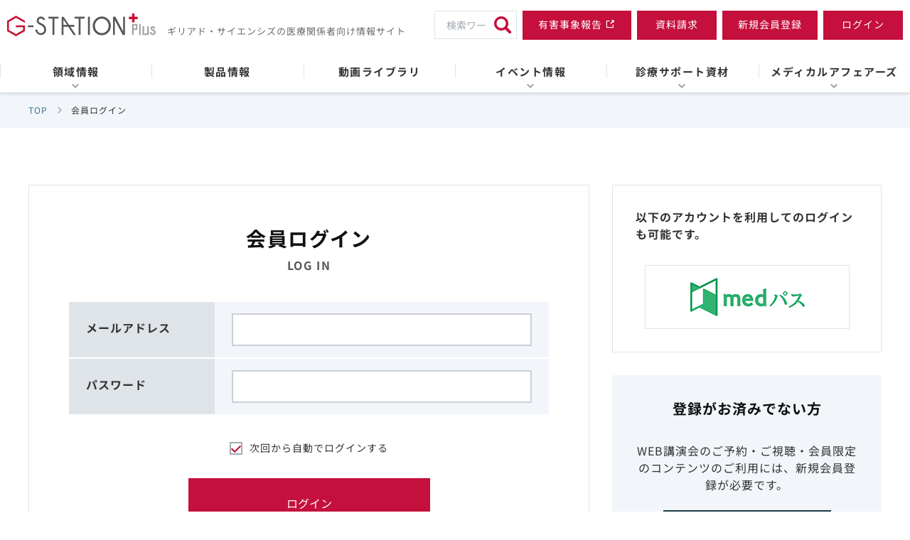

--- FILE ---
content_type: text/html; charset=utf-8
request_url: https://www.g-station-plus.com/login?returnUrl=%2Fta%2Fhiv%2Fbiktarvy%2Fdisease%2Fbiktarvy4030%2F
body_size: 47949
content:






<!DOCTYPE html>
<html lang="ja">
<head>
    

<!-- Google Tag Manager -->
<script>dataLayer = [];</script>
    <script>
        (function (w, d, s, l, i) {
            w[l] = w[l] || []; w[l].push({
                'gtm.start':
                    new Date().getTime(), event: 'gtm.js'
            }); var f = d.getElementsByTagName(s)[0],
                j = d.createElement(s), dl = l != 'dataLayer' ? '&l=' + l : ''; j.async = true; j.src =
                    'https://www.googletagmanager.com/gtm.js?id=' + i + dl; f.parentNode.insertBefore(j, f);
        })(window, document, 'script', 'dataLayer', 'GTM-PWGK35P');
    </script>
<!-- End Google Tag Manager -->

<meta charset="utf-8">
<meta http-equiv="X-UA-Compatible" content="IE=edge">
<meta name="viewport" content="width=device-width, initial-scale=1">
<title>会員ログイン｜G-STATION Plus｜ギリアド・サイエンシズ｜ギリアド・サイエンシズ</title>
<meta name="description" content="「G-STATION Plus」は、ギリアド・サイエンシズ株式会社が運営する医療関係者向け情報サイトです。このページから会員ログインができます。">
<meta name="keywords" content="">
<link rel="canonical" href="https://www.g-station-plus.com/login">
<link rel="icon" href="/-/media/Images/GStation/System/Global/favicon.ico?sc_lang=ja-JP&amp;extension=webp" />
<link rel="apple-touch-icon" href="">
<meta property="og:title" content="会員ログイン｜ギリアド・サイエンシズ" />
<meta property="og:description" content="「G-STATION Plus」は、ギリアド・サイエンシズ株式会社が運営する医療関係者向け情報サイトです。このページから会員ログインができます。" />
<meta property="og:type" content="article" />
<meta property="og:image" content="/-/media/Images/GStation/System/Global/gilead-logo.jpg?sc_lang=ja-JP&amp;extension=webp" />
<meta property="og:url" content="/login" />
<meta property="og:site_name" content="G-STATION Plus" />
    <meta name="robots" content="noindex">

    <link rel="stylesheet" href="/common/css/style.css?timestamp=20240828014100">
    



    <script>
        var com = com || {};
        com.lecture = com.lecture || {};
        com.lecture.gstation = com.lecture.gstation || {};
    </script>
    <script src="/common/js/lib/vendor.js?timestamp=20240828014100" defer></script>
    <script src="/common/js/common/common.js?timestamp=20240828014100" defer></script>
    <script src="/common/js/common/script2021.js?timestamp=20240828014100" defer></script>
    <script src="/common/js/attribute/app.js?timestamp=20240828014100" defer></script>
    <script src="/common/js/regionmodal/app.js?timestamp=20240828014100" defer></script>
    <script src="/common/js/logout/app.js?timestamp=20240828014100" defer></script>
    <script src="/common/js/common/picturefill.min.js?timestamp=20240828014100" defer></script>
    <script src="/common/js/extractmodal/app.js?timestamp=20240828014100" defer></script>
    <script src="/common/js/extractopenedmodal/app.js?timestamp=20240828014100" defer></script>
    <script src="/common/js/passwordcheck/patterncheck.js?timestamp=20240828014100" defer></script>
    <script src="/common/js/form/app.js?timestamp=20240828014100" defer></script>
    <script src="/common/js/movielibrary/app.js?timestamp=20240828014100" defer></script>
    
<meta name="VIcurrentDateTime" content="639002102670904541" />
<meta name="VirtualFolder" content="/" />
<script type="text/javascript" src="/layouts/system/VisitorIdentification.js"></script>

</head>
<body class="theme-default">
    
<!-- Google Tag Manager (noscript) -->
    <noscript>
        <iframe src="https://www.googletagmanager.com/ns.html?id=GTM-PWGK35P"
                height="0" width="0" style="display:none;visibility:hidden"></iframe>
    </noscript>
<!-- End Google Tag Manager (noscript) -->


    

<header class="l-globalHeader">
    <div class="globalHeader-inner">
        <nav class="headerNavigation-wrapper">
            <div class="container-fluid">
                <div class="headerNavigation">
                    <div class="headerNavigation-logo">
                        <h1>
                            <a href="/">
                                <img src="/-/media/Images/GStation/System/Global/logo.svg?iar=0&amp;sc_lang=ja-JP&amp;extension=webp&amp;hash=54B2B8E8B1FE2DF36C78267B0ABC309D" alt="" />
                            </a>
                        </h1>
                        <div class="_sub">
                            <p>ギリアド・サイエンシズの<br>医療関係者向け情報サイト</p>
                        </div>
                    </div>
                    <div class="headerNavigation-menu">
                        <button class="_button"><span class="_label"><span class="_closed">メニュー</span><span class="_opened">閉じる</span></span><span class="_bar"><span></span><span></span><span></span></span></button>
                    </div>
                    <div class="headerNavigation-utility">
                        <div class="utilitySearch">
                            <form action="/search/" method="get" accept-charset="UTF-8" role="search">
                                <input type="text" placeholder="検索ワードを入れてください" title="サイト内検索" autocomplete="off" aria-autocomplete="off" name="SearchTerm">
                                <button type="submit" aria-label="検索" onclick="document.charset=&quot;UTF-8&quot;;"><i class="icon-search"></i></button>
                            </form>
                        </div>
<div class="utilityNav">
                            <a class="btn-primary" href="https://public.gsir.gilead.com/" target="_blank"><span>有害事象報告</span></a>
                            <a class="btn-primary" href="/login?returnUrl=/login"><span>資料請求</span></a>
                            <a class="btn-primary" href="/member_registration?returnUrl=/login"><span>新規会員登録</span></a>
                            <a class="btn-primary" href="/login?returnUrl=/login"><span>ログイン</span></a>
                        </div>                    </div>
                </div>
            </div>
        </nav>
        <nav class="globalNavigation-wrapper">
            <div class="globalNavigation-utility">
                <div class="container">
<div class="utilityNav">
                            <a class="btn-primary" href="https://public.gsir.gilead.com/" target="_blank"><span>有害事象報告</span></a>
                            <a class="btn-primary" href="/login?returnUrl=/login"><span>資料請求</span></a>
                            <a class="btn-primary" href="/member_registration?returnUrl=/login"><span>新規会員登録</span></a>
                            <a class="btn-primary" href="/login?returnUrl=/login"><span>ログイン</span></a>
                        </div>                    
                    <div class="utilitySearch">
                        <form action="/search/" method="get" accept-charset="UTF-8" role="search">
                            <input type="text" placeholder="検索ワードを入れてください" title="サイト内検索" autocomplete="off" aria-autocomplete="off" name="SearchTerm">
                            <button type="submit" aria-label="検索" onclick="document.charset=&quot;UTF-8&quot;;"><i class="icon-search"></i></button>
                        </form>
                    </div>
                </div>
            </div>
            

<div class="globalNavigation">
    <ul class="globalNavigation-menu">
        <div class="_bg"></div>
        
        <li class="_menu">
            <div class="_wrap">
                <a href="javascript:void(0)" target="_self">
                    <span>領域情報</span>
                </a>
            </div>
            <div class="downMenu">
                <div class="downMenu-body">
                    <div class="l-gnaviInner">
                        <dl class="cols7">
                            <dt class="cols-ttl ">
                                <div class="img">
                                    <img src="/-/media/Images/GStation/System/Global/gnavi_hbv.jpg?h=328&amp;iar=0&amp;w=577&amp;sc_lang=ja-JP&amp;extension=webp&amp;hash=B3B377CB20E8393F7B5568B289C5E40F" alt="B型肝炎製品バナー" width="577" height="328" />
                                </div>
                                <span class="txt">B型肝炎</span>
                            </dt>
                            <dd>
                                <ul>
                                        <li>
                                            <a href="/ta/hbv/vemlidy" target="_self">
                                                <img src="/-/media/Images/GStation/product/hbv/vemlidy/vemlidy-logo.jpg?h=160&amp;iar=0&amp;w=390&amp;sc_lang=ja-JP&amp;extension=webp&amp;hash=E92C484FAB6A4E95A223077B447D9B7D" alt="ベムリディ錠" width="390" height="160" />
                                            </a>
                                        </li>
                                </ul>
                                <a href="/ta/hbv/disease" class="disease"> 疾患に関する情報</a>
                            </dd>
                        </dl>
                        <dl class="cols7">
                            <dt class="cols-ttl ">
                                <div class="img">
                                    <img src="/-/media/Images/GStation/System/Global/gnavi_hcv.jpg?h=328&amp;iar=0&amp;w=578&amp;sc_lang=ja-JP&amp;extension=webp&amp;hash=5D9A7671E1F21A613D40EBB16BFD2984" alt="C型肝炎製品バナー" width="578" height="328" />
                                </div>
                                <span class="txt">C型肝炎</span>
                            </dt>
                            <dd>
                                <ul>
                                        <li>
                                            <a href="/ta/hcv/epclusa" target="_self">
                                                <img src="/-/media/Images/GStation/product/hcv/epclusa/epclusa-logo.png?h=160&amp;iar=0&amp;w=528&amp;sc_lang=ja-JP&amp;extension=webp&amp;hash=AED7BE9D809EF1CE7A14260C73D30A3C" alt="エプクルーサ配合錠" width="528" height="160" />
                                            </a>
                                        </li>
                                        <li>
                                            <a href="/ta/hcv/harvoni" target="_self">
                                                <img src="/-/media/Images/GStation/product/hcv/harvoni/harvoni-logo.png?h=160&amp;iar=0&amp;w=456&amp;sc_lang=ja-JP&amp;extension=webp&amp;hash=4707BDC15D55E143D25794B58DB0150E" alt="ハーボニー配合錠" width="456" height="160" />
                                            </a>
                                        </li>
                                </ul>
                                <a href="/ta/hcv/disease" class="disease"> 疾患に関する情報</a>
                            </dd>
                        </dl>
                        <dl class="cols7">
                            <dt class="cols-ttl ">
                                <div class="img">
                                    <img src="/-/media/Images/GStation/System/Global/gnavi_hiv.jpg?h=156&amp;iar=0&amp;w=456&amp;sc_lang=ja-JP&amp;extension=webp&amp;hash=7E8FE411184763832EDDC9FE5B4D0C76" alt="HIV/AIDS製品バナー" width="456" height="156" />
                                </div>
                                <span class="txt">HIV/AIDS</span>
                            </dt>
                            <dd>
                                <ul>
                                        <li>
                                            <a href="/ta/hiv/biktarvy" target="_self">
                                                <img src="/-/media/Images/GStation/product/hiv/biktarvy/biktarvy-logo.png?iar=0&amp;sc_lang=ja-JP&amp;extension=webp&amp;hash=3A457B76BE9F6A02DC19F6FC5E2C20E3" alt="ビクタルビ配合錠" />
                                            </a>
                                        </li>
                                        <li>
                                            <a href="/ta/hiv/sunlenca" target="_self">
                                                <picture>
<source media="(max-width:599px)" srcset="/-/media/Images/GStation/product/hiv/sunlenca/sunlenca-logo?w=599&extension=webp&hash=52E35115475763FCD9CF73A226EAF48E">
<img src="/-/media/Images/GStation/product/hiv/sunlenca/sunlenca-logo?w=1200&extension=webp&hash=CBABC47FB61C5F30E89408C154E3D44B">
</picture>

                                            </a>
                                        </li>
                                        <li>
                                            <a href="/ta/hiv/truvada" target="_self">
                                                <img src="/-/media/Images/GStation/product/hiv/truvada/truvada-logo2.png?h=89&amp;iar=0&amp;w=527&amp;sc_lang=ja-JP&amp;extension=webp&amp;hash=7E96EC1FA579E32F0B8DAA9A37877F45" alt="" width="527" height="89" />
                                            </a>
                                        </li>
                                </ul>
                                <a href="/ta/hiv/disease" class="disease"> 疾患に関する情報</a>
                            </dd>
                        </dl>
                        <dl class="cols7">
                            <dt class="cols-ttl ">
                                <div class="img">
                                    <img src="/-/media/Images/GStation/System/Global/gnavi_covid19.jpg?h=156&amp;iar=0&amp;w=456&amp;sc_lang=ja-JP&amp;extension=webp&amp;hash=3F3FFB7D8DECECD1AF7FD0A949DEE178" alt="covid19製品バナー" width="456" height="156" />
                                </div>
                                <span class="txt">COVID-19</span>
                            </dt>
                            <dd>
                                <ul>
                                        <li>
                                            <a href="/ta/covid19/veklury" target="_self">
                                                <img src="/-/media/Images/GStation/product/covid19/veklury/veklury_logo.png?h=160&amp;iar=0&amp;w=390&amp;sc_lang=ja-JP&amp;extension=webp&amp;hash=0103D658FA3C59052ADB4C7A8155DEB5" alt="ベクルリー点滴静注用" width="390" height="160" />
                                            </a>
                                        </li>
                                </ul>
                                <a href="/ta/covid19/disease" class="disease"> 疾患に関する情報</a>
                            </dd>
                        </dl>
                        <dl class="cols7">
                            <dt class="cols-ttl ">
                                <div class="img">
                                    <img src="/-/media/Images/GStation/System/Global/gnavi_ra.jpg?h=155&amp;iar=0&amp;w=454&amp;sc_lang=ja-JP&amp;extension=webp&amp;hash=D05962231C10900743B3D966D6E8A385" alt="関節リウマチ製品バナー" width="454" height="155" />
                                </div>
                                <span class="txt">関節リウマチ</span>
                            </dt>
                            <dd>
                                <ul>
                                        <li>
                                            <a href="https://www.jyseleca.jp/ra" target="_blank" class="showMdl-ra">
                                                <img src="/-/media/Images/GStation/product/ra/jyseleca-logo-l.png?h=140&amp;iar=0&amp;w=371&amp;sc_lang=ja-JP&amp;extension=webp&amp;hash=5C7BA2C66616EEDD176497193AAFE1E4" alt="ジセレカロゴ" width="371" height="140" />
                                            </a>
                                            <span class="moveTxt">専用サイトに移動します</span>
                                        </li>
                                </ul>
                                <a href="/ta/ra/disease" class="disease"> 疾患に関する情報</a>
                            </dd>
                        </dl>
                        <dl class="cols7">
                            <dt class="cols-ttl">
                                <div class="img">
                                    <img src="/-/media/Images/GStation/System/Global/tabimg_re.jpg?h=155&amp;iar=0&amp;w=454&amp;sc_lang=ja-JP&amp;extension=webp&amp;hash=D6B4C7D0D167709DE0F91EBC9A51921A" alt="潰瘍性大腸炎製品バナー" width="454" height="155" />
                                </div>
                                <span class="txt">潰瘍性大腸炎</span>
                            </dt>
                            <dd>
                                <ul>
                                        <li>
                                            <a href="https://www.jyseleca.jp/uc" target="_blank" class="showMdl-uc">
                                                <img src="/-/media/Images/GStation/product/ra/jyseleca-logo-l.png?h=140&amp;iar=0&amp;w=371&amp;sc_lang=ja-JP&amp;extension=webp&amp;hash=5C7BA2C66616EEDD176497193AAFE1E4" alt="ジセレカロゴ" width="371" height="140" />
                                            </a>
                                            <span class="moveTxt">専用サイトに移動します</span>
                                        </li>
                                </ul>
                                <a class="disease" href="/ta/uc/disease">疾患に関する情報</a>
                            </dd>
                        </dl>
                        <dl class="cols7">
                            <dt class="cols-ttl ">
                                <div class="img">
                                    <img src="/-/media/Images/GStation/System/Global/gnavi_cart.png?h=156&amp;iar=0&amp;w=456&amp;sc_lang=ja-JP&amp;extension=webp&amp;hash=BAA41751EA3171F23D13E1046D0E0AEE" alt="CAR T細胞療法製品バナー" width="456" height="156" />
                                </div>
                                <span class="txt">CAR T細胞療法</span>
                            </dt>
                            <dd>
                                <ul>
                                        <li>
                                            <a href="/ta/car-t/yescarta" target="_self">
                                                <picture>
<source media="(max-width:599px)" srcset="/-/media/Images/GStation/product/car-t/yescarta-logo?w=599&extension=webp&hash=97A1A9E65F74FFDBD5C6A998AF950C18">
<img src="/-/media/Images/GStation/product/car-t/yescarta-logo?w=1200&extension=webp&hash=C8F398B1213E0E4AA16DBB076635493B">
</picture>

                                            </a>
                                        </li>
                                </ul>
                                <a href="/ta/car-t/disease" class="disease"> 疾患に関する情報</a>
                            </dd>
                        </dl>
                        <dl class="cols7">
                            <dt class="cols-ttl ">
                                <div class="img">
                                    <img src="/-/media/Images/GStation/System/Global/onc-breast.jpg?h=328&amp;iar=0&amp;w=577&amp;sc_lang=ja-JP&amp;extension=webp&amp;hash=AF9D9DA0C6AC1B1DEEECCD5831D9E837" alt="乳癌" width="577" height="328" />
                                </div>
                                <span class="txt onc-text-title">乳癌</span>
                            </dt>
                            <dd>
                                <ul>
                                        <li>
                                            <a href="/ta/onc-breast/trodelvy" target="_self">
                                                <img src="/-/media/Images/GStation/product/onc-breast/trodelvy/trodelvy-logo-s.png?h=92&amp;iar=0&amp;w=390&amp;sc_lang=ja-JP&amp;extension=webp&amp;hash=EA27EDA4BDE7E65ECF97DBB88B297193" alt="トロデルビ" width="390" height="92" />
                                            </a>
                                        </li>
                                </ul>
                                <a href="/ta/onc-breast/disease" class="disease"> 疾患に関する情報</a>
                            </dd>
                        </dl>
                    </div>
                </div>
            </div>
        </li>
        
        <li class="_link ">
            <div class="_wrap">
                <a href="/product">
                    <span>製品情報</span>
                </a>
            </div>
        </li>
        
        <li class="_link no-margin ">
            <div class="_wrap">
                <a href="/libraries/area">
                    <span>動画ライブラリ</span>
                </a>
            </div>
        </li>
        
        <li class="_menu">
            <div class="_wrap">
                <a href="javascript:void(0)" target="_self">
                    <span>イベント情報</span>
                </a>
            </div>
            <div class="downMenu">
                <div class="downMenu-body">
                    <div class="l-gnaviInner" style="display: flex; justify-content: center; gap: 16px; flex-wrap: wrap;">
    <div class="cols5" style="width: 230px; text-align: center;">
        <dl>
            <dt class="">
                Web講演会
            </dt>
            <dd>
                <a href="/event/webinar?tab=calender" class="disease pc">
                    カレンダー</a>
                <a href="/event/webinar" class="disease"> 一覧表</a>
            </dd>
        </dl>
    </div>
    <div class="cols5" style="width: 230px; text-align: center;">
        <dl>
            <dt class="">
                学会情報
            </dt>
            <dd>
                <a href="/event/si?tab=calender" class="disease pc">
                    カレンダー</a>
                <a href="/event/si" class="disease"> 一覧表</a>
            </dd>
        </dl>
    </div>
    <div class="cols5" style="width: 230px; text-align: center;">
        <dl>
            <dt class="">
                Web説明会
            </dt>
            <dd>
                <a href="/event/webbriefing?tab=calender" class="disease pc">
                    カレンダー</a>
                <a href="/event/webbriefing" class="disease"> 一覧表</a>
            </dd>
        </dl>
    </div>
    <div class="cols5 col5-links">
        <a href="https://www.jyseleca.jp/ra/event/webinar" target="_blank" class=" ra ra-blue showMdl-ra">
            <div class="txt">
                <div class="icon">
                    <img src="/-/media/Images/GStation/System/Global/icon_ra.png?sc_lang=ja-JP&extension=webp&hash=3AB9C92F5BE7E4DFE9FE5585CF837E83" alt="">
                    <span>関節リウマチに関する<br>講演はこちら</span>
                </div>
            </div>
        </a>
        <a href="https://www.jyseleca.jp/uc/event/webinar" class="ra ra-blue showMdl-uc" href="" target="_blank">
            <div class="txt">
                <div class="icon">
                    <img src="/-/media/Images/GStation/System/Global/icon_uc.png?sc_lang=ja-JP&extension=webp&hash=A250B868344A2C8B7CED46D0FA5F4CB9" alt="">
                    <span>潰瘍性大腸炎に関する<br>講演はこちら</span>
                </div>
            </div>
        </a>
    </div>
</div>
                </div>
            </div>
        </li>
        
        <li class="_menu">
            <div class="_wrap">
                <a href="javascript:void(0)" target="_self">
                    <span>診療サポート資材</span>
                </a>
            </div>
            <div class="downMenu">
                <div class="downMenu-body">
                    <div class="l-gnaviInner">
                        <div class="cols7">
                            <a class="cols-ttl " href="/forpatient/hbv" target="_self">
                                <div class="img">
                                    <img src="/-/media/Images/GStation/System/Global/gnavi_hbv.jpg?h=328&amp;iar=0&amp;w=577&amp;sc_lang=ja-JP&amp;extension=webp&amp;hash=B3B377CB20E8393F7B5568B289C5E40F" alt="B型肝炎製品バナー" width="577" height="328" />
                                </div>
                                <span class="txt">B型肝炎</span>
                            </a>
                        </div>
                        <div class="cols7">
                            <a class="cols-ttl " href="/forpatient/hcv" target="_self">
                                <div class="img">
                                    <img src="/-/media/Images/GStation/System/Global/gnavi_hcv.jpg?h=328&amp;iar=0&amp;w=578&amp;sc_lang=ja-JP&amp;extension=webp&amp;hash=5D9A7671E1F21A613D40EBB16BFD2984" alt="C型肝炎製品バナー" width="578" height="328" />
                                </div>
                                <span class="txt">C型肝炎</span>
                            </a>
                        </div>
                        <div class="cols7">
                            <a class="cols-ttl " href="/forpatient/hiv/tools/product" target="_self">
                                <div class="img">
                                    <img src="/-/media/Images/GStation/System/Global/gnavi_hiv.jpg?h=156&amp;iar=0&amp;w=456&amp;sc_lang=ja-JP&amp;extension=webp&amp;hash=7E8FE411184763832EDDC9FE5B4D0C76" alt="HIV/AIDS製品バナー" width="456" height="156" />
                                </div>
                                <span class="txt">HIV/AIDS</span>
                            </a>
                        </div>
                        <div class="cols7">
                            <a class="cols-ttl " href="/forpatient/covid19/veklury" target="_self">
                                <div class="img">
                                    <img src="/-/media/Images/GStation/System/Global/gnavi_covid19.jpg?h=156&amp;iar=0&amp;w=456&amp;sc_lang=ja-JP&amp;extension=webp&amp;hash=3F3FFB7D8DECECD1AF7FD0A949DEE178" alt="covid19製品バナー" width="456" height="156" />
                                </div>
                                <span class="txt">COVID-19</span>
                            </a>
                        </div>
                        <div class="cols7">
                            <a class="cols-ttl showMdl-ra" href="https://www.jyseleca.jp/ra/forpatient/forpatient" target="_blank">
                                <div class="img">
                                    <img src="/-/media/Images/GStation/System/Global/gnavi_ra.jpg?h=155&amp;iar=0&amp;w=454&amp;sc_lang=ja-JP&amp;extension=webp&amp;hash=D05962231C10900743B3D966D6E8A385" alt="関節リウマチ製品バナー" width="454" height="155" />
                                </div>
                                <span class="txt">関節リウマチ</span>
                            </a>
                        </div>
                        <div class="cols7">
                            <a class="cols-ttl showMdl-uc" href="https://www.jyseleca.jp/uc/forpatient" target="_blank">
                                <div class="img">
                                    <img src="/-/media/Images/GStation/System/Global/tabimg_re.jpg?h=155&amp;iar=0&amp;w=454&amp;sc_lang=ja-JP&amp;extension=webp&amp;hash=D6B4C7D0D167709DE0F91EBC9A51921A" alt="潰瘍性大腸炎製品バナー" width="454" height="155" />
                                </div>
                                <span class="txt">潰瘍性大腸炎</span>
                            </a>
                        </div>
                        <div class="cols7">
                            <a class="cols-ttl " href="/forpatient/car-t" target="_self">
                                <div class="img">
                                    <img src="/-/media/Images/GStation/System/Global/gnavi_cart.png?h=156&amp;iar=0&amp;w=456&amp;sc_lang=ja-JP&amp;extension=webp&amp;hash=BAA41751EA3171F23D13E1046D0E0AEE" alt="CAR T細胞療法製品バナー" width="456" height="156" />
                                </div>
                                <span class="txt">CAR T細胞療法</span>
                            </a>
                        </div>
                        <div class="cols7">
                            <a class="cols-ttl" href="/forpatient/onc-breast" target="_self">
                                <div class="img">
                                    <img src="/-/media/Images/GStation/System/Global/onc-breast.jpg?h=328&amp;iar=0&amp;w=577&amp;sc_lang=ja-JP&amp;extension=webp&amp;hash=AF9D9DA0C6AC1B1DEEECCD5831D9E837" alt="乳癌" width="577" height="328" />
                                </div>
                                <span class="txt onc-text-title">乳癌</span>
                            </a>
                        </div>
                    </div>
                </div>
            </div>
        </li>

        
        <li class="_menu">
            <div class="_wrap">
                <a href="javascript:void(0)" target="_self">
                    <span>メディカルアフェアーズ</span>
                </a>
            </div>
            <div class="downMenu">
                <div class="downMenu-body">
                    <div class="l-gnaviInner">
    <div class="cols4">
        <a class="cols-ttl hcv" href="/medicalaffairs/Hepatitis/news">
            <div class="img">
                <img src="/-/media/Images/GStation/System/Global/gnavi_hcv.jpg?sc_lang=ja-JP&extension=webp&hash=D4BC265759C843EE463B57742850C0E9" alt="">
            </div>
            <span class="txt">Hepatitis</span>
        </a>
    </div>
    <div class="cols4">
        <a class="cols-ttl hiv" href="/medicalaffairs/hiv/news">
            <div class="img">
                <img src="/-/media/Images/GStation/System/Global/gnavi_hiv.jpg?sc_lang=ja-JP&extension=webp&hash=6F62C4E4E621E1F13414E8188E386CE9" alt="">
            </div>
            <span class="txt">HIV/AIDS</span>
        </a>
    </div>
    <div class="cols4">
        <a class="cols-ttl covid19" href="/medicalaffairs/covid19/news">
            <div class="img">
                <img src="/-/media/Images/GStation/System/Global/gnavi_covid19.jpg?sc_lang=ja-JP&extension=webp&hash=2C4157A035083628889910D99F3492C2" alt="">
            </div>
            <span class="txt">COVID-19</span>
        </a>
    </div>
    <div class="cols4">
        <a class="cols-ttl covid19" href="/medicalaffairs/car-t/news">
            <div class="img">
                <img src="/-/media/Images/GStation/System/Global/gnavi_cart.png?sc_lang=ja-JP&extension=webp&hash=590F8C01ECC6E1BD642C7732737DE58E" alt="">
            </div>
            <span class="txt">CAR T細胞療法</span>
        </a>
    </div>
    <div class="cols4">
        <a class="cols-ttl onc-breast" href="/medicalaffairs/onc-breast/diseaseinfo">
            <div class="img">
                <img src="/-/media/Images/GStation/System/Global/onc-breast.jpg?sc_lang=ja-JP&extension=webp&hash=3C1E219B5059F321D3E5BCD42B37B3EF" alt="">
            </div>
            <span class="txt">乳　癌</span>
        </a>
    </div>
    <div class="ma-image"><span>メディカルアフェアーズは、社内外の医学薬学専門家等に対し、最新の科学的根拠・知見に基づく医学的・科学的交流を、​<br class="pc">「適正な情報」を「適正なタイミング」で「適正な方法」にて行う活動を介して、Unmet Medical Needsの充足を図ることで、​<br class="pc">疾患領域の医療の向上と患者のベネフィットに貢献することを目的とした組織です。​</span></div>
</div>
                </div>
            </div>
        </li>
    </ul>
</div>





        </nav>
        <div class="logout-modal">
<div class="logout-modal-container">
<div class="_body">
<p>ログアウトしますか？</p>
</div>
<div class="_footer">
<div class="btnGroup align-center"><a class="btn-navy" href="/logout"><span>はい</span></a>
<button class="btn-gray modal-close"><span>いいえ</span></button>
</div>
</div>
</div>
</div>
    </div>
</header>

<div class="l-breadcrumbs-wrapper">
    <div class="container">
        <ol class="breadcrumbs" style="list-style-type: none;">
            
            <li>
                <a href="/">TOP</a>
            </li>
                    <li>会員ログイン</li>
        </ol>
    </div>
</div>

    <main class="l-main">
    <article class="l-article">
        <div class="section section-login">
            <div class="container">
                <div class="row">
                    <div class="col-md-8">
                        <div class="login-container">
                            <div class="section-title">
    <h1>会員ログイン</h1><span>LOG IN</span>
</div>
<div class="login-form">
<form action="/login" class="form-default" method="post"><input name="__RequestVerificationToken" type="hidden" value="ADJt90WC17BxijuH57OiGF1iYk3b5-hmarfKTGREiu-aN9n0BCbOtINoyqot8dH0iCzW1K7t0cW2QqBJRRM5D4jgcwWQB694s9aac_JcHeo1" /><input id="RedirectUrl" name="RedirectUrl" type="hidden" value="/ta/hiv/biktarvy/disease/biktarvy4030/" />        <fieldset>
            <legend>ログイン情報</legend>
            <div class="_item">
                <div class="_label">
                    <label>メールアドレス</label>
                </div>
                <div class="_content content-type-mail">
                    <div class="form-mail-default">
                        <input id="Email" name="Email" type="text" value="" />
                    </div>
                    <div class="form-varidation-error-text">
                        
                    </div>
                </div>
            </div>
            <div class="_item">
                <div class="_label">
                    <label>パスワード</label>
                </div>
                <div class="_content content-type-password">
                    <div class="form-password-default">
                        <input id="Password" name="Password" type="password" />
                    </div>
                    <div class="form-varidation-error-text">
                        
                    </div>
                </div>
            </div>
        </fieldset>
        <fieldset>
            <legend>自動ログイン</legend>
            <div class="align-center">
                <div class="form-check-compact">
                    <label>
                        <input id="RememberMe" name="RememberMe" type="checkbox" checked="checked" value="true">
                        
                        <span>次回から自動でログインする</span>
                    </label>
                </div>
            </div>
        </fieldset>
        <div class="row">
            <div class="col-12">
                <div class="form-button-submit">
                    <button type="submit" onclick="reloadParentWindow();"><span>ログイン</span></button>
                </div>
            </div>
        </div>
        <script type="text/javascript">
            function reloadParentWindow() {
                // 子ウィンドから親ウィンドウを2秒後にリロードする
                if (window.opener != null) {
                    var script = window.opener.document.createElement('script');
                    script.innerHTML = `
                        setTimeout(function() {
                            location.reload();
                        }, 2000);
                    `;
                    window.opener.document.body.appendChild(script);
                }
            }
        </script>
</form></div>
<div class="login-forgot">
    <div class="align-center"><a class="link-next-underline-small" href="/forgot_password"><span>パスワードをお忘れの方はこちら</span></a></div>
</div>


                        </div>
                    </div>
                    <div class="col-md-4">
                            <div class="login-account">
        <div class="_title">
            <p><strong>以下のアカウントを利用してのログインも可能です。</strong></p>
        </div>
        <div class="_group">
                <a class="image-link" href=/login/medpass_redirect?returnUrl=%2Fta%2Fhiv%2Fbiktarvy%2Fdisease%2Fbiktarvy4030%2F&amp;return_uri_type=auth><img class="img-border-gray" src=/common/images/login/medpass.png></a>
        </div>
    </div>

<div class="login-registration">
    <h2>登録がお済みでない方</h2>
    <p>WEB講演会のご予約・ご視聴・会員限定のコンテンツのご利用には、新規会員登録が必要です。</p><a class="btn-navy-next-large w-75" href="/member_registration?returnUrl=%2Fta%2Fhiv%2Fbiktarvy%2Fdisease%2Fbiktarvy4030%2F">新規会員登録</a>
</div>
                    </div>
                </div>
            </div>
    </article>
</main>

    

<footer class="l-globalFooter">
    <div class="globalFooter-inner">
            <div class="footerLogo">
                <div class="container">
                    <a href="https://www.gilead.co.jp/" target="_blank"><img src="/-/media/Images/GStation/System/Global/gilead-logo.jpg?h=273&amp;iar=0&amp;w=850&amp;sc_lang=ja-JP&amp;extension=webp&amp;hash=5F98D2EAD3C7AC3A156DAEA64821EEDF" alt="Gilead logo" width="850" height="273" /></a>
                </div>
            </div>
        <div class="footerInfo">
					<div class="container">
						<p>このウェブサイト上に含まれる情報は、医師または薬剤師による指導に代わるものではございません。</p>
					</div>
				</div>
				<div class="footerUtility">
					<div class="container">
						<div class="footerUtility-container">
							<div class="footerTrademarks">
								<p>Gilead and the Gilead logo are trademarks of Gilead Sciences, Inc.</p>
							</div>
							<div class="footerNavigation">
								<ul class="_list">
									<li><a href="https://www.gilead.com/ja-jp/privacy-statement" target="_blank"><span>プライバシー・ステイトメント</span></a></li>
									<li><a href="/terms"><span>ご利用規約</span></a></li>
									<li><a href="/faq"><span>お問い合わせ</span></a></li>
									<li><a href="/sitemap"><span>サイトマップ</span></a></li>
								</ul>
							</div>
						</div>
					</div>
				</div>
				<div class="footerCopy">
					<div class="container">
						<p><small>&copy; 2019 Gilead. All rights reserved.</small></p>
					</div>
				</div>
    </div>
</footer>



    <div class="mdlWrap-question mdlWrap-question-RichText">
        <div class="mdlBox">
            <div class="mdlIn">
                <a class="clsMdl" href=""></a>
                <h2><strong>満足度アンケートのお願い</strong></h2>
                <p>コンテンツの内容にご満足いただけましたか？<br><br>この度は、G-STATION Plusをご利用いただきまして誠にありがとうございます。<br>今後のより良いコンテンツづくり・サービス向上および改善のためにお客様の声をお聞かせください。<br><br>外部のアンケートサイトに移動します。よろしいですか？</p>
<form action="/api/lecture/Survey/SurveyRedirect" class="form-default form-survey" method="post" target="_blank"><input name="__RequestVerificationToken" type="hidden" value="J0FlZhAJC1u8GN_b8hN8bHjknYe7vkjMS5NeFM7fz8xrCGzOHYmrAAGgdBaO4k5Qk3uTq3mFexVfQ0cHiEPl-W_JCgorEJ1CuCE-sbNUB5E1" /><input id="surveyId" name="surveyId" type="hidden" value="" /><input id="pageId" name="pageId" type="hidden" value="{B5DA9FA1-9263-41EF-AA94-1410DB51C46D}" /><input id="contentsId" name="contentsId" type="hidden" value="" />                    <div class="btns">
                        <button type="submit" class="yes">はい</button>
                        <a class="no" href="">いいえ</a>
                    </div>
</form>            </div>
        </div>
    </div>
<div id="videoModalOffsetTime" data-videooffsettime="30" style="display:none;"></div>
<div id="videoModalPageId" data-pageid="{B5DA9FA1-9263-41EF-AA94-1410DB51C46D}" style="display:none;"></div>

<style>
	.mdlIn-w {
		width: 60% !important;
	}

	@media (max-width: 991px) {
		.mdlIn-w {
			width: auto !important;
		}
	}

	@media (max-width: 991px) {
		._lead-pc {
			display: none;
		}
	}

	@media (max-width: 991px) {
		._title-sp {
			font-size: 1.2rem;
		}
	}

	@media (max-width: 991px) {
		.icon-symposium-pc {
			display: none;
		}
	}
</style>
<div class="mdlWrap-videoPreview" style="overflow: auto;">
	<div class="mdlBox">
		<div class="mdlIn mdlIn-w">
			<a class="clsMdl" href=""></a>
			<h2 class="text-align-center"><strong>引き続き視聴するためには、ログインしていただく必要があります。</strong></h2>
			<div class="section">
				<div class="container-sm">
					<div class="form-merit">
						<p class="text-align-center" style="font-size: 1.4rem;">本サイトの会員になることで講演会の視聴や限定資料の閲覧が可能となります。</p>
						<ul>
							<li>
								<div class="_icon">
									<i class="icon-stethoscope"></i>
								</div>
								<div class="_title _title-sp">
									<span>会員限定コンテンツ​</span>
								</div>
								<div class="_lead _lead-pc">
									<p style="font-size: 1.4rem;">各領域の疾患・診断・治療に役立つ会員限定コンテンツを閲覧することができます。​</p>
								</div>
							</li>
							<li>
								<div class="_icon">
									<i class="icon-online-talk"></i>
									<i class="icon-symposium icon-symposium-pc"></i>
								</div>
								<div class="_title _title-sp">
									<span>Web講演会​</span>
								</div>
								<div class="_lead _lead-pc">
									<p style="font-size: 1.4rem;">臨床経験や研究が豊富な先生方による疾患・診断の最新情報や製品に関する情報をご講演いただきます。</p>
								</div>
							</li>
							<li>
								<div class="_icon">
									<i class="icon-info-document"></i>
								</div>
								<div class="_title _title-sp">
									<span>メディカルニュース​</span>
								</div>
								<div class="_lead _lead-pc">
									<p style="font-size: 1.4rem;">最新の医療ニュースや感染症などの情報を定期的に紹介しています。​</p>
								</div>
							</li>
							<li>
								<div class="_icon">
									<i class="icon-aid"></i>
								</div>
								<div class="_title _title-sp">
									<span>資材請求​</span>
								</div>
								<div class="_lead _lead-pc">
									<p style="font-size: 1.4rem;">診断・治療に役立つ資材をご注文頂くことが可能です。</p>
								</div>
							</li>
						</ul>
					</div>
				</div>
			</div>
			<div class="btns">
				<a class="no" style="width: 145px; cursor: pointer;" onclick="hideModal();">閉じる</a>
			</div>
		</div>
	</div>
</div>
<script>
	var elements = document.getElementsByClassName('mdlWrap-videoPreview');
	var modal = elements[0];
	const params = new URLSearchParams(window.location.search);
	if (params.get("dialog") === "videoPreview") {
		if (modal) {
			modal.style.display = "block";
		}
	}
	function hideModal() {
		if (modal) {
			modal.style.display = "none";
		}
	}
</script>
    


    <div class="mdlWrap">
        <div class="mdlBox">
            <div class="mdlIn">
                <a class="clsMdl" href=""></a>
                <h2><strong>ジセレカ専用サイトへ遷移します</strong><small>（https://www.jyseleca.jp/）</small></h2>
                <p>G-Station Plusを離れます。遷移先のコンテンツはギリアド社、エーザイ社、EAファーマ社が共同で管理・提供するものとなります。<br><br>この先のコンテンツをご覧になりますか？</p>
                <div class="btns"><a class="yes" href="" target="_blank">はい</a><a class="no" href="">いいえ</a></div>
            </div>
        </div>
    </div>
    <div class="mdlWrap-ra">
        <div class="mdlBox">
            <div class="mdlIn">
                <a class="clsMdl" href></a>
                <h2><strong>ジセレカ製品サイト／関節リウマチのページへ遷移します</strong><small>（https://www.jyseleca.jp/ra）</small></h2>
                <p>G-Station Plusを離れます。遷移先のコンテンツはギリアド社及びエーザイ社が共同で管理・提供するものとなります。<br><br>この先のコンテンツをご覧になりますか？</p>
                <div class="btns"><a class="yes" href="https://www.jyseleca.jp/ra" target="_blank">はい</a><a class="no" href>いいえ</a></div>
            </div>
        </div>
    </div>
    <div class="mdlWrap-uc">
        <div class="mdlBox">
            <div class="mdlIn">
                <a class="clsMdl" href></a>
                <h2><strong>ジセレカ製品サイト／潰瘍性大腸炎のページへ遷移します</strong><small>（https://www.jyseleca.jp/uc）</small></h2>
                <p>G-Station Plusを離れます。遷移先のコンテンツはギリアド社及びEAファーマ社が共同で管理・提供するものとなります。<br><br>この先のコンテンツをご覧になりますか？</p>
                <div class="btns"><a class="yes" href="https://www.jyseleca.jp/uc" target="_blank">はい</a><a class="no" href>いいえ</a></div>
            </div>
        </div>
    </div>
    <div class="mdlWrap-common">
        <div class="mdlBox">
            <div class="mdlIn">
                <a class="clsMdl" href></a>
                <h2><strong>外部サイトへ遷移します</strong></h2>
                <p>G-Station Plusを離れます。遷移先のサイトはギリアド社が管理・提供しているものではありません。<br><br>この先のサイトをご覧になりますか？</p>
                <div class="btns"><a class="yes" href="" target="_blank">はい</a><a class="no" href>いいえ</a></div>
            </div>
        </div>
    </div>
    <div class="mdlWrap-externalLink">
        <div class="mdlBox">
            <div class="mdlIn">
                <a class="clsMdl" href></a>
                <h2><strong>G-STATION Plusから外部のサイトへ遷移します。</strong></h2>
                <p>この先のサイトをご覧になりますか？</p>
                <div class="btns"><a class="yes" href="" target="_blank">はい</a><a class="no" href>いいえ</a></div>
            </div>
        </div>
    </div>
    <input type="hidden" value="/" id="referrerUrl" />
</body>
</html>

--- FILE ---
content_type: text/css
request_url: https://www.g-station-plus.com/common/css/style.css?timestamp=20240828014100
body_size: 511866
content:
/*!
 * Bootstrap Reboot v4.3.1 (https://getbootstrap.com/)
 * Copyright 2011-2019 The Bootstrap Authors
 * Copyright 2011-2019 Twitter, Inc.
 * Licensed under MIT (https://github.com/twbs/bootstrap/blob/master/LICENSE)
 * Forked from Normalize.css, licensed MIT (https://github.com/necolas/normalize.css/blob/master/LICENSE.md)
 */@import url(https://fonts.googleapis.com/icon?family=Material+Icons%7CMaterial+Icons+Outlined);*,*::before,*::after{box-sizing:border-box}html{font-family:sans-serif;line-height:1.15;-webkit-text-size-adjust:100%;-webkit-tap-highlight-color:rgba(0,0,0,0)}article,aside,figcaption,figure,footer,header,hgroup,main,nav,section{display:block}body{margin:0;font-family:-apple-system, BlinkMacSystemFont, "Segoe UI", Roboto, "Helvetica Neue", Arial, "Noto Sans", sans-serif, "Apple Color Emoji", "Segoe UI Emoji", "Segoe UI Symbol", "Noto Color Emoji";font-size:1rem;font-weight:400;line-height:1.5;color:#212529;text-align:left;background-color:#fff}[tabindex="-1"]:focus{outline:0 !important}hr{box-sizing:content-box;height:0;overflow:visible}h1,h2,h3,h4,h5,h6{margin-top:0;margin-bottom:0.5rem}p{margin-top:0;margin-bottom:1rem}abbr[title],abbr[data-original-title]{text-decoration:underline;-webkit-text-decoration:underline dotted;text-decoration:underline dotted;cursor:help;border-bottom:0;-webkit-text-decoration-skip-ink:none;text-decoration-skip-ink:none}address{margin-bottom:1rem;font-style:normal;line-height:inherit}ol,ul,dl{margin-top:0;margin-bottom:1rem}ol ol,ul ul,ol ul,ul ol{margin-bottom:0}dt{font-weight:700}dd{margin-bottom:.5rem;margin-left:0}blockquote{margin:0 0 1rem}b,strong{font-weight:bolder}small{font-size:80%}sub,sup{position:relative;font-size:75%;line-height:0;vertical-align:baseline}sub{bottom:-.25em}sup{top:-.5em}a{color:#007bff;text-decoration:none;background-color:transparent}a:hover{color:#0056b3;text-decoration:underline}a:not([href]):not([tabindex]){color:inherit;text-decoration:none}a:not([href]):not([tabindex]):hover,a:not([href]):not([tabindex]):focus{color:inherit;text-decoration:none}a:not([href]):not([tabindex]):focus{outline:0}pre,code,kbd,samp{font-family:SFMono-Regular, Menlo, Monaco, Consolas, "Liberation Mono", "Courier New", monospace;font-size:1em}pre{margin-top:0;margin-bottom:1rem;overflow:auto}figure{margin:0 0 1rem}img{vertical-align:middle;border-style:none}svg{overflow:hidden;vertical-align:middle}table{border-collapse:collapse}caption{padding-top:0.75rem;padding-bottom:0.75rem;color:#6c757d;text-align:left;caption-side:bottom}th{text-align:inherit}label{display:inline-block;margin-bottom:0.5rem}button{border-radius:0}button:focus{outline:1px dotted;outline:5px auto -webkit-focus-ring-color}input,button,select,optgroup,textarea{margin:0;font-family:inherit;font-size:inherit;line-height:inherit}button,input{overflow:visible}button,select{text-transform:none}select{word-wrap:normal}button,[type="button"],[type="reset"],[type="submit"]{-webkit-appearance:button}button:not(:disabled),[type="button"]:not(:disabled),[type="reset"]:not(:disabled),[type="submit"]:not(:disabled){cursor:pointer}button::-moz-focus-inner,[type="button"]::-moz-focus-inner,[type="reset"]::-moz-focus-inner,[type="submit"]::-moz-focus-inner{padding:0;border-style:none}input[type="radio"],input[type="checkbox"]{box-sizing:border-box;padding:0}input[type="date"],input[type="time"],input[type="datetime-local"],input[type="month"]{-webkit-appearance:listbox}textarea{overflow:auto;resize:vertical}fieldset{min-width:0;padding:0;margin:0;border:0}legend{display:block;width:100%;max-width:100%;padding:0;margin-bottom:.5rem;font-size:1.5rem;line-height:inherit;color:inherit;white-space:normal}progress{vertical-align:baseline}[type="number"]::-webkit-inner-spin-button,[type="number"]::-webkit-outer-spin-button{height:auto}[type="search"]{outline-offset:-2px;-webkit-appearance:none}[type="search"]::-webkit-search-decoration{-webkit-appearance:none}::-webkit-file-upload-button{font:inherit;-webkit-appearance:button}output{display:inline-block}summary{display:list-item;cursor:pointer}template{display:none}[hidden]{display:none !important}html{font-size:10px;-webkit-font-smoothing:antialiased}body{background:#fff;color:#333;font-family:"A+mfCv-AXIS Font ベーシック R ProN","Hiragino Sans","Hiragino Kaku Gothic ProN",Meiryo,sans-serif;line-height:1.5;letter-spacing:.1em;overflow-x:hidden;transition:opacity .6s}div{line-height:1.5;margin-top:0}@media (min-width: 992px){div{font-size:1.6rem}}@media (max-width: 991px){div{font-size:1.4rem}}@media (max-width: 767px){.is-desktop{display:none}}@media (min-width: 768px){.is-mobile{display:none}}h1:not([class*="-small"]){font-family:"A+mfCv-AXIS Font ベーシック B ProN","Hiragino Sans","Hiragino Kaku Gothic ProN",Meiryo,sans-serif;font-weight:normal;line-height:1.3;letter-spacing:0.05em;margin-top:0;margin-bottom:24px;color:#111}@media (min-width: 992px){h1:not([class*="-small"]){font-size:3.6rem}}@media (max-width: 991px){h1:not([class*="-small"]){font-size:2.8rem}}h2:not([class*="-small"]){font-family:"A+mfCv-AXIS Font ベーシック B ProN","Hiragino Sans","Hiragino Kaku Gothic ProN",Meiryo,sans-serif;font-weight:normal;line-height:1.3;letter-spacing:0.05em;margin-top:0;margin-bottom:24px;color:#111}@media (min-width: 992px){h2:not([class*="-small"]){font-size:3.2rem}}@media (max-width: 991px){h2:not([class*="-small"]){font-size:2.4rem}}h3:not([class*="-small"]){font-family:"A+mfCv-AXIS Font ベーシック B ProN","Hiragino Sans","Hiragino Kaku Gothic ProN",Meiryo,sans-serif;font-weight:normal;line-height:1.3;letter-spacing:0.05em;margin-top:0;margin-bottom:24px;color:#111}@media (min-width: 992px){h3:not([class*="-small"]){font-size:2.8rem}}@media (max-width: 991px){h3:not([class*="-small"]){font-size:2.1rem}}h4:not([class*="-small"]){font-family:"A+mfCv-AXIS Font ベーシック B ProN","Hiragino Sans","Hiragino Kaku Gothic ProN",Meiryo,sans-serif;font-weight:normal;line-height:1.3;letter-spacing:0.05em;margin-top:0;margin-bottom:24px;color:#111}@media (min-width: 992px){h4:not([class*="-small"]){font-size:2.4rem}}@media (max-width: 991px){h4:not([class*="-small"]){font-size:2rem}}h5:not([class*="-small"]){font-family:"A+mfCv-AXIS Font ベーシック B ProN","Hiragino Sans","Hiragino Kaku Gothic ProN",Meiryo,sans-serif;font-weight:normal;line-height:1.3;letter-spacing:0.05em;margin-top:0;margin-bottom:24px;color:#111}@media (min-width: 992px){h5:not([class*="-small"]){font-size:2rem}}@media (max-width: 991px){h5:not([class*="-small"]){font-size:1.8rem}}h6:not([class*="-small"]){font-family:"A+mfCv-AXIS Font ベーシック B ProN","Hiragino Sans","Hiragino Kaku Gothic ProN",Meiryo,sans-serif;font-weight:normal;line-height:1.3;letter-spacing:0.05em;margin-top:0;margin-bottom:24px;color:#111}@media (min-width: 992px){h6:not([class*="-small"]){font-size:1.8rem}}@media (max-width: 991px){h6:not([class*="-small"]){font-size:1.6rem}}p{line-height:1.5;margin-top:0;margin-bottom:16px;color:#333}@media (min-width: 992px){p{font-size:1.6rem}}@media (max-width: 991px){p{font-size:1.4rem}}pre code{line-height:1.8;font-family:"Menlo","Lucida Console",monospace;display:block}@media (min-width: 992px){pre code{font-size:1.2rem}}@media (max-width: 991px){pre code{font-size:1.2rem}}video{vertical-align:middle}video.video-play{width:100%;height:100%}figure{margin-left:0;margin-right:0;margin-bottom:24px;display:inline-block;vertical-align:middle}figcaption{line-height:1.5;margin-top:0;margin-top:8px}@media (min-width: 992px){figcaption{font-size:1.4rem}}@media (max-width: 991px){figcaption{font-size:1.2rem}}table{margin-top:0;margin-bottom:24px}th{border:solid 1px #cbd0d5;color:#111;font-weight:bold;vertical-align:top}td{vertical-align:top;border:solid 1px #cbd0d5}hr{border:none;border-top:1px solid #dfe4e9;border-top-color:#cbd0d5;margin:24px 0}img{height:auto;max-width:100%;width:auto;vertical-align:middle}a{color:#3A6C8A;transition-duration:0.2s;transition-timing-function:ease;transition-property:opacity,color,background-color,border-color}a:hover{color:#4988ae}code{font-family:"Menlo","Lucida Console",monospace}input:focus{outline:none}select:focus{outline:none}textarea:focus{outline:none}.material-icons,.material-icons-outlined{font-weight:normal;font-style:normal;font-variant:normal;font-size:inherit;line-height:1;letter-spacing:normal;text-transform:none;text-rendering:auto;display:inline-block;vertical-align:middle;text-decoration:none;-webkit-font-smoothing:antialiased;-moz-osx-font-smoothing:grayscale}/*!
	Modaal - accessible modals - v0.4.4
	by Humaan, for all humans.
	http://humaan.com
 */.modaal-noscroll{overflow:hidden}.modaal-accessible-hide{position:absolute !important;clip:rect(1px 1px 1px 1px);clip:rect(1px, 1px, 1px, 1px);padding:0 !important;border:0 !important;height:1px !important;width:1px !important;overflow:hidden}.modaal-overlay{position:fixed;top:0;left:0;width:100%;height:100%;z-index:999;opacity:0}.modaal-wrapper{display:block;position:fixed;top:0;left:0;width:100%;height:100%;z-index:9999;overflow:auto;opacity:1;box-sizing:border-box;-webkit-overflow-scrolling:touch;transition:all .3s ease-in-out}.modaal-wrapper *{box-sizing:border-box;-webkit-font-smoothing:antialiased;-moz-osx-font-smoothing:grayscale;-webkit-backface-visibility:hidden}.modaal-wrapper .modaal-close{border:none;background:transparent;padding:0;-webkit-appearance:none}.modaal-wrapper.modaal-start_none{display:none;opacity:1}.modaal-wrapper.modaal-start_fade{opacity:0}.modaal-wrapper *[tabindex="0"]{outline:none !important}.modaal-wrapper.modaal-fullscreen{overflow:hidden}.modaal-outer-wrapper{display:table;position:relative;width:100%;height:100%}.modaal-fullscreen .modaal-outer-wrapper{display:block}.modaal-inner-wrapper{display:table-cell;width:100%;height:100%;position:relative;vertical-align:middle;text-align:center;padding:80px 25px}.modaal-fullscreen .modaal-inner-wrapper{padding:0;display:block;vertical-align:top}.modaal-container{position:relative;display:inline-block;width:100%;margin:auto;text-align:left;color:#000;max-width:920px;border-radius:0px;background:#fff;box-shadow:0 4px 15px rgba(0,0,0,0.2);cursor:auto}.modaal-container.is_loading{height:100px;width:100px;overflow:hidden}.modaal-fullscreen .modaal-container{max-width:none;height:100%;overflow:auto}.modaal-close{position:fixed;right:20px;top:20px;color:#fff;cursor:pointer;opacity:1;width:50px;height:50px;background:rgba(0,0,0,0);border-radius:100%;transition:all .2s ease-in-out}.modaal-close:focus,.modaal-close:hover{outline:none;background:#fff}.modaal-close:focus:before,.modaal-close:focus:after,.modaal-close:hover:before,.modaal-close:hover:after{background:#b93d0c}.modaal-close span{position:absolute !important;clip:rect(1px 1px 1px 1px);clip:rect(1px, 1px, 1px, 1px);padding:0 !important;border:0 !important;height:1px !important;width:1px !important;overflow:hidden}.modaal-close:before,.modaal-close:after{display:block;content:" ";position:absolute;top:14px;left:23px;width:4px;height:22px;border-radius:4px;background:#fff;transition:background .2s ease-in-out}.modaal-close:before{-webkit-transform:rotate(-45deg);transform:rotate(-45deg)}.modaal-close:after{-webkit-transform:rotate(45deg);transform:rotate(45deg)}.modaal-fullscreen .modaal-close{background:#afb7bc;right:10px;top:10px}.modaal-content-container{padding:30px}.swiper-container{margin:0 auto;position:relative;overflow:hidden;list-style:none;padding:0;z-index:1}.swiper-container-no-flexbox .swiper-slide{float:left}.swiper-container-vertical>.swiper-wrapper{flex-direction:column}.swiper-wrapper{position:relative;width:100%;height:100%;z-index:1;display:flex;transition-property:-webkit-transform;transition-property:transform;transition-property:transform, -webkit-transform;box-sizing:content-box}.swiper-container-android .swiper-slide,.swiper-wrapper{-webkit-transform:translate3d(0px, 0, 0);transform:translate3d(0px, 0, 0)}.swiper-container-multirow>.swiper-wrapper{flex-wrap:wrap}.swiper-container-free-mode>.swiper-wrapper{transition-timing-function:ease-out;margin:0 auto}.swiper-slide{flex-shrink:0;width:100%;height:100%;position:relative;transition-property:-webkit-transform;transition-property:transform;transition-property:transform, -webkit-transform}.swiper-slide-invisible-blank{visibility:hidden}.swiper-container-autoheight,.swiper-container-autoheight .swiper-slide{height:auto}.swiper-container-autoheight .swiper-wrapper{align-items:flex-start;transition-property:height, -webkit-transform;transition-property:transform, height;transition-property:transform, height, -webkit-transform}.swiper-container-3d{-webkit-perspective:1200px;perspective:1200px}.swiper-container-3d .swiper-wrapper,.swiper-container-3d .swiper-slide,.swiper-container-3d .swiper-slide-shadow-left,.swiper-container-3d .swiper-slide-shadow-right,.swiper-container-3d .swiper-slide-shadow-top,.swiper-container-3d .swiper-slide-shadow-bottom,.swiper-container-3d .swiper-cube-shadow{-webkit-transform-style:preserve-3d;transform-style:preserve-3d}.swiper-container-3d .swiper-slide-shadow-left,.swiper-container-3d .swiper-slide-shadow-right,.swiper-container-3d .swiper-slide-shadow-top,.swiper-container-3d .swiper-slide-shadow-bottom{position:absolute;left:0;top:0;width:100%;height:100%;pointer-events:none;z-index:10}.swiper-container-3d .swiper-slide-shadow-left{background-image:linear-gradient(to left, rgba(0,0,0,0.5), rgba(0,0,0,0))}.swiper-container-3d .swiper-slide-shadow-right{background-image:linear-gradient(to right, rgba(0,0,0,0.5), rgba(0,0,0,0))}.swiper-container-3d .swiper-slide-shadow-top{background-image:linear-gradient(to top, rgba(0,0,0,0.5), rgba(0,0,0,0))}.swiper-container-3d .swiper-slide-shadow-bottom{background-image:linear-gradient(to bottom, rgba(0,0,0,0.5), rgba(0,0,0,0))}.swiper-container-wp8-horizontal,.swiper-container-wp8-horizontal>.swiper-wrapper{touch-action:pan-y}.swiper-container-wp8-vertical,.swiper-container-wp8-vertical>.swiper-wrapper{touch-action:pan-x}.swiper-scrollbar{border-radius:10px;position:relative;-ms-touch-action:none;background:rgba(0,0,0,0.1)}.swiper-container-horizontal>.swiper-scrollbar{position:absolute;left:1%;bottom:3px;z-index:50;height:5px;width:98%}.swiper-container-vertical>.swiper-scrollbar{position:absolute;right:3px;top:1%;z-index:50;width:5px;height:98%}.swiper-scrollbar-drag{height:100%;width:100%;position:relative;background:rgba(0,0,0,0.5);border-radius:10px;left:0;top:0}.swiper-scrollbar-cursor-drag{cursor:move}.swiper-scrollbar-lock{display:none}.swiper-zoom-container{width:100%;height:100%;display:flex;justify-content:center;align-items:center;text-align:center}.swiper-zoom-container>img,.swiper-zoom-container>svg,.swiper-zoom-container>canvas{max-width:100%;max-height:100%;-o-object-fit:contain;object-fit:contain}.swiper-slide-zoomed{cursor:move}.swiper-lazy-preloader{width:42px;height:42px;position:absolute;left:50%;top:50%;margin-left:-21px;margin-top:-21px;z-index:10;-webkit-transform-origin:50%;transform-origin:50%;-webkit-animation:swiper-preloader-spin 1s steps(12, end) infinite;animation:swiper-preloader-spin 1s steps(12, end) infinite}.swiper-lazy-preloader:after{display:block;content:'';width:100%;height:100%;background-image:url("data:image/svg+xml;charset=utf-8,%3Csvg%20viewBox%3D'0%200%20120%20120'%20xmlns%3D'http%3A%2F%2Fwww.w3.org%2F2000%2Fsvg'%20xmlns%3Axlink%3D'http%3A%2F%2Fwww.w3.org%2F1999%2Fxlink'%3E%3Cdefs%3E%3Cline%20id%3D'l'%20x1%3D'60'%20x2%3D'60'%20y1%3D'7'%20y2%3D'27'%20stroke%3D'%236c6c6c'%20stroke-width%3D'11'%20stroke-linecap%3D'round'%2F%3E%3C%2Fdefs%3E%3Cg%3E%3Cuse%20xlink%3Ahref%3D'%23l'%20opacity%3D'.27'%2F%3E%3Cuse%20xlink%3Ahref%3D'%23l'%20opacity%3D'.27'%20transform%3D'rotate(30%2060%2C60)'%2F%3E%3Cuse%20xlink%3Ahref%3D'%23l'%20opacity%3D'.27'%20transform%3D'rotate(60%2060%2C60)'%2F%3E%3Cuse%20xlink%3Ahref%3D'%23l'%20opacity%3D'.27'%20transform%3D'rotate(90%2060%2C60)'%2F%3E%3Cuse%20xlink%3Ahref%3D'%23l'%20opacity%3D'.27'%20transform%3D'rotate(120%2060%2C60)'%2F%3E%3Cuse%20xlink%3Ahref%3D'%23l'%20opacity%3D'.27'%20transform%3D'rotate(150%2060%2C60)'%2F%3E%3Cuse%20xlink%3Ahref%3D'%23l'%20opacity%3D'.37'%20transform%3D'rotate(180%2060%2C60)'%2F%3E%3Cuse%20xlink%3Ahref%3D'%23l'%20opacity%3D'.46'%20transform%3D'rotate(210%2060%2C60)'%2F%3E%3Cuse%20xlink%3Ahref%3D'%23l'%20opacity%3D'.56'%20transform%3D'rotate(240%2060%2C60)'%2F%3E%3Cuse%20xlink%3Ahref%3D'%23l'%20opacity%3D'.66'%20transform%3D'rotate(270%2060%2C60)'%2F%3E%3Cuse%20xlink%3Ahref%3D'%23l'%20opacity%3D'.75'%20transform%3D'rotate(300%2060%2C60)'%2F%3E%3Cuse%20xlink%3Ahref%3D'%23l'%20opacity%3D'.85'%20transform%3D'rotate(330%2060%2C60)'%2F%3E%3C%2Fg%3E%3C%2Fsvg%3E");background-position:50%;background-size:100%;background-repeat:no-repeat}.swiper-lazy-preloader-white:after{background-image:url("data:image/svg+xml;charset=utf-8,%3Csvg%20viewBox%3D'0%200%20120%20120'%20xmlns%3D'http%3A%2F%2Fwww.w3.org%2F2000%2Fsvg'%20xmlns%3Axlink%3D'http%3A%2F%2Fwww.w3.org%2F1999%2Fxlink'%3E%3Cdefs%3E%3Cline%20id%3D'l'%20x1%3D'60'%20x2%3D'60'%20y1%3D'7'%20y2%3D'27'%20stroke%3D'%23fff'%20stroke-width%3D'11'%20stroke-linecap%3D'round'%2F%3E%3C%2Fdefs%3E%3Cg%3E%3Cuse%20xlink%3Ahref%3D'%23l'%20opacity%3D'.27'%2F%3E%3Cuse%20xlink%3Ahref%3D'%23l'%20opacity%3D'.27'%20transform%3D'rotate(30%2060%2C60)'%2F%3E%3Cuse%20xlink%3Ahref%3D'%23l'%20opacity%3D'.27'%20transform%3D'rotate(60%2060%2C60)'%2F%3E%3Cuse%20xlink%3Ahref%3D'%23l'%20opacity%3D'.27'%20transform%3D'rotate(90%2060%2C60)'%2F%3E%3Cuse%20xlink%3Ahref%3D'%23l'%20opacity%3D'.27'%20transform%3D'rotate(120%2060%2C60)'%2F%3E%3Cuse%20xlink%3Ahref%3D'%23l'%20opacity%3D'.27'%20transform%3D'rotate(150%2060%2C60)'%2F%3E%3Cuse%20xlink%3Ahref%3D'%23l'%20opacity%3D'.37'%20transform%3D'rotate(180%2060%2C60)'%2F%3E%3Cuse%20xlink%3Ahref%3D'%23l'%20opacity%3D'.46'%20transform%3D'rotate(210%2060%2C60)'%2F%3E%3Cuse%20xlink%3Ahref%3D'%23l'%20opacity%3D'.56'%20transform%3D'rotate(240%2060%2C60)'%2F%3E%3Cuse%20xlink%3Ahref%3D'%23l'%20opacity%3D'.66'%20transform%3D'rotate(270%2060%2C60)'%2F%3E%3Cuse%20xlink%3Ahref%3D'%23l'%20opacity%3D'.75'%20transform%3D'rotate(300%2060%2C60)'%2F%3E%3Cuse%20xlink%3Ahref%3D'%23l'%20opacity%3D'.85'%20transform%3D'rotate(330%2060%2C60)'%2F%3E%3C%2Fg%3E%3C%2Fsvg%3E")}@-webkit-keyframes swiper-preloader-spin{100%{-webkit-transform:rotate(360deg);transform:rotate(360deg)}}@keyframes swiper-preloader-spin{100%{-webkit-transform:rotate(360deg);transform:rotate(360deg)}}.swiper-container .swiper-notification{position:absolute;left:0;top:0;pointer-events:none;opacity:0;z-index:-1000}.swiper-container-fade.swiper-container-free-mode .swiper-slide{transition-timing-function:ease-out}.swiper-container-fade .swiper-slide{pointer-events:none;transition-property:opacity}.swiper-container-fade .swiper-slide .swiper-slide{pointer-events:none}.swiper-container-fade .swiper-slide-active,.swiper-container-fade .swiper-slide-active .swiper-slide-active{pointer-events:auto}.swiper-container-cube{overflow:visible}.swiper-container-cube .swiper-slide{pointer-events:none;-webkit-backface-visibility:hidden;backface-visibility:hidden;z-index:1;visibility:hidden;-webkit-transform-origin:0 0;transform-origin:0 0;width:100%;height:100%}.swiper-container-cube .swiper-slide .swiper-slide{pointer-events:none}.swiper-container-cube.swiper-container-rtl .swiper-slide{-webkit-transform-origin:100% 0;transform-origin:100% 0}.swiper-container-cube .swiper-slide-active,.swiper-container-cube .swiper-slide-active .swiper-slide-active{pointer-events:auto}.swiper-container-cube .swiper-slide-shadow-top,.swiper-container-cube .swiper-slide-shadow-bottom,.swiper-container-cube .swiper-slide-shadow-left,.swiper-container-cube .swiper-slide-shadow-right{z-index:0;-webkit-backface-visibility:hidden;backface-visibility:hidden}.swiper-container-cube .swiper-cube-shadow{position:absolute;left:0;bottom:0px;width:100%;height:100%;background:#000;opacity:0.6;-webkit-filter:blur(50px);filter:blur(50px);z-index:0}.swiper-container-flip{overflow:visible}.swiper-container-flip .swiper-slide{pointer-events:none;-webkit-backface-visibility:hidden;backface-visibility:hidden;z-index:1}.swiper-container-flip .swiper-slide .swiper-slide{pointer-events:none}.swiper-container-flip .swiper-slide-active,.swiper-container-flip .swiper-slide-active .swiper-slide-active{pointer-events:auto}.swiper-container-flip .swiper-slide-shadow-top,.swiper-container-flip .swiper-slide-shadow-bottom,.swiper-container-flip .swiper-slide-shadow-left,.swiper-container-flip .swiper-slide-shadow-right{z-index:0;-webkit-backface-visibility:hidden;backface-visibility:hidden}.swiper-container-coverflow .swiper-wrapper{-ms-perspective:1200px}@font-face{font-family:"icon";src:url("../fonts/icon.eot");src:url("../fonts/icon.eot?#iefix") format("eot"),url("../fonts/icon.woff") format("woff"),url("../fonts/icon.ttf") format("truetype"),url("../fonts/icon.svg#icon") format("svg");font-weight:normal;font-style:normal}[class^="icon-"],[class*=" icon-"]{font-family:"icon";font-style:normal;font-weight:normal;font-variant:normal;text-transform:none;line-height:1;speak:none;vertical-align:middle;display:inline-block;-webkit-font-smoothing:antialiased;-moz-osx-font-smoothing:grayscale}.icon-arrow-top:before{content:"\E101"}.icon-arrow-right:before{content:"\E102"}.icon-arrow-bottom:before{content:"\E103"}.icon-arrow-left:before{content:"\E104"}.icon-add:before{content:"\E105"}.icon-subtract:before{content:"\E106"}.icon-attention:before{content:"\E107"}.icon-check:before{content:"\E108"}.icon-placeholder:before{content:"\E109"}.icon-play:before{content:"\E110"}.icon-video:before{content:"\E111"}.icon-tel:before{content:"\E112"}.icon-arrow-circle-top:before{content:"\E113"}.icon-arrow-circle-right:before{content:"\E114"}.icon-arrow-circle-bottom:before{content:"\E115"}.icon-arrow-circle-left:before{content:"\E116"}.icon-arrow-try-top:before{content:"\E117"}.icon-arrow-try-right:before{content:"\E118"}.icon-arrow-try-bottom:before{content:"\E119"}.icon-arrow-try-left:before{content:"\E120"}.icon-external:before{content:"\E121"}.icon-pdf:before{content:"\E122"}.icon-question:before{content:"\E123"}.icon-answer:before{content:"\E124"}.icon-society:before{content:"\E125"}.icon-livestream:before{content:"\E126"}.icon-file-pdf:before{content:"\E127"}.icon-file-medicine:before{content:"\E128"}.icon-time:before{content:"\E129"}.icon-videostream:before{content:"\E130"}.icon-download:before{content:"\E131"}.icon-ex-lecture:before{content:"\E132"}.icon-mic:before{content:"\E133"}.icon-people:before{content:"\E134"}.icon-building:before{content:"\E135"}.icon-nurse:before{content:"\E136"}.icon-login:before{content:"\E201"}.icon-search:before{content:"\E202"}.icon-calendar:before{content:"\E210"}.icon-lock:before{content:"\E211"}.icon-mail:before{content:"\E212"}.icon-setting:before{content:"\E213"}.icon-user:before{content:"\E214"}.icon-hbv-document:before{content:"\E301"}.icon-hcv-document:before{content:"\E302"}.icon-hiv-document:before{content:"\E303"}.icon-hbv-video:before{content:"\E311"}.icon-hcv-video:before{content:"\E312"}.icon-hiv-video:before{content:"\E313"}.icon-hbv:before{content:"\E314"}.icon-hcv:before{content:"\E315"}.icon-hiv:before{content:"\E316"}.icon-covid19:before{content:"\E317"}.icon-covid19-document:before{content:"\E318"}.icon-covid19-video:before{content:"\E319"}.icon-ra:before{content:"\E330"}.icon-clinical:before{content:"\E401"}.icon-info:before{content:"\E402"}.icon-mechanism:before{content:"\E403"}.icon-usage:before{content:"\E404"}.icon-efficacy:before{content:"\E405"}.icon-help:before{content:"\E406"}.icon-character:before{content:"\E407"}.icon-secondary:before{content:"\E408"}.icon-preparation:before{content:"\E409"}.icon-medical:before{content:"\E501"}.icon-patient:before{content:"\E502"}.icon-regist:before{content:"\E503"}.icon-member:before{content:"\E504"}.icon-bullet:before{content:"\E601"}.icon-asterisk:before{content:"\E602"}.icon-ellipsis:before{content:"\E603"}.icon-twoarrow-right:before{content:"\E604"}.icon-member-only:before{content:"\E605"}.icon-member-only-unlock:before{content:"\E606"}.icon-search-facility:before{content:"\E607"}.icon-online-talk:before{content:"\E701"}.icon-stethoscope:before{content:"\E702"}.icon-symposium:before{content:"\E703"}.icon-aid:before{content:"\E704"}.icon-info-document:before{content:"\E705"}.icon-clip-document:before{content:"\E706"}.iconlist{display:flex;flex-wrap:wrap;padding:0;margin:0 -10px}.iconlist>li{display:block;text-align:center;background-color:#f2f6fa;margin:10px}@media (max-width: 991px){.iconlist>li{width:calc(33.3334% - 20px)}}@media (max-width: 767px){.iconlist>li{width:calc(50% - 20px)}}@media (min-width: 992px){.iconlist>li{width:calc(20% - 20px)}}.iconlist .icon{font-size:3rem;margin:0 0 0.2em}.iconlist .cssname{font-size:1.2rem;overflow:hidden;white-space:nowrap;text-overflow:ellipsis;background:#686d71;color:#fff;padding:0.2em .5em;margin:0 0 0.2em}.iconlist .codepoint{margin-top:1em;color:#000;margin:0;padding:0.2em .5em}.iconlist .copycontainer{display:flex;justify-content:center;flex-wrap:wrap;margin-top:10px}.iconlist .copycontainer .dev-elementView{display:none}.iconlist .copycontainer .dev-elementCode{width:100%;padding:0 10px}.iconlist .copycontainer .dev-elementCode pre{margin:0}.iconlist .copycontainer .dev-elementCode pre button{margin-top:10px}h2[class*="-small"]{font-family:"A+mfCv-AXIS Font ベーシック B ProN","Hiragino Sans","Hiragino Kaku Gothic ProN",Meiryo,sans-serif;font-weight:normal;line-height:1.3;letter-spacing:0.05em;margin-top:0;margin-bottom:24px;color:#111}@media (min-width: 992px){h2[class*="-small"]{font-size:2.8rem}}@media (max-width: 991px){h2[class*="-small"]{font-size:2.1rem}}h3[class*="-small"]{font-family:"A+mfCv-AXIS Font ベーシック B ProN","Hiragino Sans","Hiragino Kaku Gothic ProN",Meiryo,sans-serif;font-weight:normal;line-height:1.3;letter-spacing:0.05em;margin-top:0;margin-bottom:24px;color:#111}@media (min-width: 992px){h3[class*="-small"]{font-size:2rem}}@media (max-width: 991px){h3[class*="-small"]{font-size:1.8rem}}h4[class*="-small"]{font-family:"A+mfCv-AXIS Font ベーシック B ProN","Hiragino Sans","Hiragino Kaku Gothic ProN",Meiryo,sans-serif;font-weight:normal;line-height:1.3;letter-spacing:0.05em;margin-top:0;margin-bottom:24px;color:#111}@media (min-width: 992px){h4[class*="-small"]{font-size:1.8rem}}@media (max-width: 991px){h4[class*="-small"]{font-size:1.6rem}}[class^="heading"][class*="-typeA"]{border-left:solid 0.2em #c50f3c;padding-left:8px}[class^="heading"][class*="-typeB"]{border-bottom:solid 2px #dfe4e9;position:relative;padding-bottom:10px}[class^="heading"][class*="-typeB"]:before{content:"";width:80px;border-bottom:2px solid #c50f3c;position:absolute;bottom:-2px;left:0}[class^="heading"][class*="-typeC"]{border-bottom:solid 3px #dfe4e9;position:relative;padding-left:.7em;padding-bottom:14px}[class^="heading"][class*="-typeC"]:before{content:"";width:5px;height:calc(100% - 10px);background-color:#c50f3c;position:absolute;left:0;top:0}@media (max-width: 767px){[class^="heading"] ._sub{font-size:0.85em;font-weight:normal;margin-left:8px}}@media (min-width: 768px){[class^="heading"] ._sub{font-size:0.7em;font-weight:normal;margin-left:8px}}.heading-border-color-ra{border-color:#005DAC !important}.heading-border-color-ra:before{border-color:#005DAC !important}.text-align-left{text-align:left !important}.text-align-center{text-align:center !important}.text-align-right{text-align:right !important}.text-indent-1{text-indent:1em !important}.text-indent-2{text-indent:2em !important}.text-indent-3{text-indent:3em !important}.text-indent-4{text-indent:4em !important}.text-indent-rev{text-indent:-1em;padding-left:1em}.text-color-default{color:#333 !important}.text-color-inverse{color:#fff !important}.text-color-primary{color:#c50f3c !important}.text-color-secondary{color:#54565b !important}.text-color-accent{color:#d3461e !important}.text-color-red{color:#d3461e !important}.text-color-blue{color:#002f87 !important}.text-color-grayDark{color:#555 !important}.text-color-gray{color:#a4abb2 !important}.text-color-hiv{color:#d72f3e !important}.text-color-hbv{color:#002060 !important}.text-color-hcv{color:#47bcac !important}.text-color-covid19{color:#c50f3c !important}.text-color-ra{color:#005DAC !important}.text-weight-normal{font-weight:normal !important}.text-weight-bold{font-weight:bold !important}.text-style-italic{font-style:italic !important}.text-style-oblique{font-style:oblique !important}.text-style-line{text-decoration:underline !important}.font-variant-smallcaps{font-variant:small-caps !important}.text-size-smaller{line-height:1.5;margin-top:0}@media (min-width: 992px){.text-size-smaller{font-size:1.2rem}}@media (max-width: 991px){.text-size-smaller{font-size:1.1rem}}.text-size-small{line-height:1.5;margin-top:0}@media (min-width: 992px){.text-size-small{font-size:1.4rem}}@media (max-width: 991px){.text-size-small{font-size:1.2rem}}.text-size-large{line-height:1.5;margin-top:0}@media (min-width: 992px){.text-size-large{font-size:1.8rem}}@media (max-width: 991px){.text-size-large{font-size:1.6rem}}.line-height-smallest{line-height:1 !important}.line-height-small{line-height:1.3 !important}.line-height-medium{line-height:1.5 !important}.line-height-large{line-height:1.8 !important}.letter-spacing-1{letter-spacing:.1em !important}.letter-spacing-2{letter-spacing:.2em !important}.letter-spacing-3{letter-spacing:.3em !important}.letter-spacing-4{letter-spacing:.4em !important}.letter-spacing-5{letter-spacing:.5em !important}.text-copy{line-height:1.3;letter-spacing:0.05em;margin-top:0;color:#111}@media (min-width: 992px){.text-copy{font-size:2.5rem}}@media (max-width: 991px){.text-copy{font-size:2rem}}.text-copy-small{line-height:1.3;letter-spacing:0.05em;margin-top:0;color:#111}@media (min-width: 992px){.text-copy-small{font-size:2rem}}@media (max-width: 991px){.text-copy-small{font-size:1.8rem}}.text-copy-large{line-height:1.3;letter-spacing:0.05em;margin-top:0;color:#111}@media (min-width: 992px){.text-copy-large{font-size:3rem}}@media (max-width: 991px){.text-copy-large{font-size:2.2rem}}.font-family-en{font-family:"Ideal Sans SSm A","Ideal Sans SSm B","Ideal Sans Light","Times New Roman",sans-serif !important}.font-family-system{font-family:Arial,sans-serif !important}.word-break{word-break:break-all}[class^="link-"]{display:inline-block;position:relative;color:#3A6C8A;line-height:1.5;word-wrap:break-word;transition-duration:0.2s;transition-timing-function:ease;transition-property:opacity,color,background-color,border-color}[class^="link-"]:hover{color:#4988ae}[class^="link-"]>._icon{margin-left:.25em;margin-top:-.15em}[class^="link-"][class*="-next"]{position:relative;margin-left:1.2em}[class^="link-"][class*="-next"][target]:not([target="_self"]):not([target=""]):after{display:none !important}[class^="link-"][class*="-next"][target]:not([target="_self"]):not([target=""])>span:after{content:"\E121";font-family:"icon";speak:none;font-style:normal;font-weight:normal;font-variant:normal;text-transform:none;line-height:inherit;vertical-align:middle;display:inline-block;font-size:.9em;line-height:1em;margin-left:.4em;-webkit-transform:translateY(-1px);transform:translateY(-1px)}[class^="link-"][class*="-next"][target]:not([target="_self"]):not([target=""])[href*=".pdf"]>span:after{content:"\E122";font-family:"icon";speak:none;font-style:normal;font-weight:normal;font-variant:normal;text-transform:none;line-height:inherit;vertical-align:middle;display:inline-block;font-size:1em;line-height:1em;margin-left:.4em;-webkit-transform:translateY(-1px);transform:translateY(-1px)}[class^="link-"][class*="-next"][href*=".pdf"]:after{display:none !important}[class^="link-"][class*="-next"][href*=".pdf"]>span:after{content:"\E122";font-family:"icon";speak:none;font-style:normal;font-weight:normal;font-variant:normal;text-transform:none;line-height:inherit;vertical-align:middle;display:inline-block;font-size:1em;line-height:1em;margin-left:.4em;-webkit-transform:translateY(-1px);transform:translateY(-1px)}[class^="link-"][class*="-next"]:before{content:"\E102";font-family:"icon";speak:none;font-style:normal;font-weight:normal;font-variant:normal;text-transform:none;line-height:inherit;vertical-align:middle;display:inline-block;padding-right:.3em;position:absolute;right:100%;top:-.125em;font-size:0.9em;color:#c50f3c;line-height:1.8}@media (max-width: 767px){[class^="link-"][class*="-next"]:before{font-size:0.8em;margin-top:0.2em}}[class^="link-"][class*="-next"]:hover:before{color:#ee194e}[class^="link-"][class*="-anchor"]{position:relative;margin-left:1.2em}[class^="link-"][class*="-anchor"][target]:not([target="_self"]):not([target=""]):after{display:none !important}[class^="link-"][class*="-anchor"][target]:not([target="_self"]):not([target=""])>span:after{content:"\E121";font-family:"icon";speak:none;font-style:normal;font-weight:normal;font-variant:normal;text-transform:none;line-height:inherit;vertical-align:middle;display:inline-block;font-size:.9em;line-height:1em;margin-left:.4em;-webkit-transform:translateY(-1px);transform:translateY(-1px)}[class^="link-"][class*="-anchor"][target]:not([target="_self"]):not([target=""])[href*=".pdf"]>span:after{content:"\E122";font-family:"icon";speak:none;font-style:normal;font-weight:normal;font-variant:normal;text-transform:none;line-height:inherit;vertical-align:middle;display:inline-block;font-size:1em;line-height:1em;margin-left:.4em;-webkit-transform:translateY(-1px);transform:translateY(-1px)}[class^="link-"][class*="-anchor"][href*=".pdf"]:after{display:none !important}[class^="link-"][class*="-anchor"][href*=".pdf"]>span:after{content:"\E122";font-family:"icon";speak:none;font-style:normal;font-weight:normal;font-variant:normal;text-transform:none;line-height:inherit;vertical-align:middle;display:inline-block;font-size:1em;line-height:1em;margin-left:.4em;-webkit-transform:translateY(-1px);transform:translateY(-1px)}[class^="link-"][class*="-anchor"]:before{content:"\E103";font-family:"icon";speak:none;font-style:normal;font-weight:normal;font-variant:normal;text-transform:none;line-height:inherit;vertical-align:middle;display:inline-block;padding-right:.3em;position:absolute;right:100%;font-size:0.9em;color:#c50f3c}@media (max-width: 767px){[class^="link-"][class*="-anchor"]:before{font-size:0.8em;margin-top:0.2em}}[class^="link-"][class*="-anchor"]:hover:before{color:#ee194e}[class^="link-"][class*="-intext"]{line-height:1.8;text-decoration:underline;word-break:break-all}[class^="link-"][class*="-intext"][target]:not([target="_self"]):not([target=""]):after{display:none !important}[class^="link-"][class*="-intext"][target]:not([target="_self"]):not([target=""])>span:after{content:"\E121";font-family:"icon";speak:none;font-style:normal;font-weight:normal;font-variant:normal;text-transform:none;line-height:inherit;vertical-align:middle;display:inline-block;font-size:.9em;line-height:1em;margin-left:.4em;-webkit-transform:translateY(-1px);transform:translateY(-1px)}[class^="link-"][class*="-intext"][target]:not([target="_self"]):not([target=""])[href*=".pdf"]>span:after{content:"\E122";font-family:"icon";speak:none;font-style:normal;font-weight:normal;font-variant:normal;text-transform:none;line-height:inherit;vertical-align:middle;display:inline-block;font-size:1em;line-height:1em;margin-left:.4em;-webkit-transform:translateY(-1px);transform:translateY(-1px)}[class^="link-"][class*="-intext"][href*=".pdf"]:after{display:none !important}[class^="link-"][class*="-intext"][href*=".pdf"]>span:after{content:"\E122";font-family:"icon";speak:none;font-style:normal;font-weight:normal;font-variant:normal;text-transform:none;line-height:inherit;vertical-align:middle;display:inline-block;font-size:1em;line-height:1em;margin-left:.4em;-webkit-transform:translateY(-1px);transform:translateY(-1px)}[class^="link-"][class*="-intext"]:hover{text-decoration:none}[class^="link-"][class*="-small"]{line-height:1.5;margin-top:0;color:#888f9a}@media (min-width: 992px){[class^="link-"][class*="-small"]{font-size:1.4rem}}@media (max-width: 991px){[class^="link-"][class*="-small"]{font-size:1.2rem}}[class^="link-"][class*="-small"]:hover{color:#a4abb2}[class^="link-"][class*="-small"][class*="-next"]:before{font-size:0.6em;color:#888f9a;margin-top:0.2em}@media (max-width: 767px){[class^="link-"][class*="-small"][class*="-next"]:before{font-size:0.6em;margin-top:0.2em}}[class^="link-"][class*="-small"][class*="-next"]:hover:before{color:#a4abb2}[class^="link-"][class*="-primary"]{color:#c50f3c}[class^="link-"][class*="-primary"]:hover{color:#ee194e}[class^="link-"][class*="-dark"]{color:#333}[class^="link-"][class*="-dark"]:hover{color:#4988ae}[class^="link-"][class*="-underline"]{text-decoration:underline}[class^="link-"][class*="-underline"]:hover{text-decoration:none}.link-tel{font-weight:bold}@media (max-width: 767px){.link-tel{font-size:2.8rem;color:#c50f3c;text-decoration:underline}.link-tel:hover{color:#ee194e}}@media (min-width: 768px){.link-tel{font-size:3rem;pointer-events:none;color:#333}}.link-icon{color:#3A6C8A !important;margin:0 8px 16px}.link-icon:hover{color:#4988ae !important;text-decoration:none !important}.link-icon:hover span{text-decoration:underline}.link-icon i{font-size:6rem;display:block;text-align:center}.link-icon span{margin-top:.4em;display:block;text-align:center;font-size:.8em}.link-icon-small{color:#3A6C8A !important;margin:0 8px 16px}.link-icon-small:hover{color:#4988ae !important;text-decoration:none !important}.link-icon-small:hover span{text-decoration:underline}.link-icon-small i{font-size:4rem;display:block;text-align:center}.link-icon-small span{margin-top:.4em;display:block;text-align:center;font-size:.8em}.pptlink{display:inline-block;background-color:#c50f3c;color:#fff;padding:2px 8px;border-radius:4px;margin-left:8px}@media (max-width: 767px){.pptlink{font-size:11px}}@media (min-width: 768px){.pptlink{font-size:12px}}.filelink{display:inline-block;background-color:#c50f3c;color:#fff;padding:2px 8px;border-radius:4px;margin-left:8px}@media (max-width: 767px){.filelink{font-size:11px}}@media (min-width: 768px){.filelink{font-size:12px}}.filelink.is-jyseleca{background-color:#005DAC}[class^="btn-"],[class*=" btn-"]{background-color:#f2f6fa;border:2px solid transparent;display:inline-block;padding:10px 20px;text-align:center;text-decoration:none;position:relative;color:#fff;margin-bottom:24px;transition-duration:0.2s;transition-timing-function:ease;transition-property:opacity,color,background-color,border-color}[class^="btn-"][target]:not([target="_self"]):not([target=""]):after,[class*=" btn-"][target]:not([target="_self"]):not([target=""]):after{display:none !important}[class^="btn-"][target]:not([target="_self"]):not([target=""])>span:after,[class*=" btn-"][target]:not([target="_self"]):not([target=""])>span:after{content:"\E121";font-family:"icon";speak:none;font-style:normal;font-weight:normal;font-variant:normal;text-transform:none;line-height:inherit;vertical-align:middle;display:inline-block;font-size:.9em;line-height:1em;margin-left:.4em;-webkit-transform:translateY(-1px);transform:translateY(-1px)}[class^="btn-"][target]:not([target="_self"]):not([target=""])[href*=".pdf"]>span:after,[class*=" btn-"][target]:not([target="_self"]):not([target=""])[href*=".pdf"]>span:after{content:"\E122";font-family:"icon";speak:none;font-style:normal;font-weight:normal;font-variant:normal;text-transform:none;line-height:inherit;vertical-align:middle;display:inline-block;font-size:1em;line-height:1em;margin-left:.4em;-webkit-transform:translateY(-1px);transform:translateY(-1px)}[class^="btn-"][href*=".pdf"]:after,[class*=" btn-"][href*=".pdf"]:after{display:none !important}[class^="btn-"][href*=".pdf"]>span:after,[class*=" btn-"][href*=".pdf"]>span:after{content:"\E122";font-family:"icon";speak:none;font-style:normal;font-weight:normal;font-variant:normal;text-transform:none;line-height:inherit;vertical-align:middle;display:inline-block;font-size:1em;line-height:1em;margin-left:.4em;-webkit-transform:translateY(-1px);transform:translateY(-1px)}[class^="btn-"]:hover,[class*=" btn-"]:hover{text-decoration:none;color:#fff}[class^="btn-"]>span,[class*=" btn-"]>span{height:100%;display:inline-flex;align-items:center;padding-bottom:1px}[class^="btn-"] h3,[class*=" btn-"] h3{margin-bottom:0;color:#fff;line-height:1.5;font-size:18px}@media (max-width: 1199px){[class^="btn-"] h3,[class*=" btn-"] h3{font-size:16px}}[class^="btn-"] ._large,[class*=" btn-"] ._large{font-size:18px}@media (max-width: 1199px){[class^="btn-"] ._large,[class*=" btn-"] ._large{font-size:16px}}[class^="btn-"] ._sub,[class*=" btn-"] ._sub{font-size:.8em;font-weight:normal;margin-left:1em}[class^="btn-"][class*="-primary"],[class*=" btn-"][class*="-primary"]{background-color:#c50f3c}[class^="btn-"][class*="-primary"]:hover,[class*=" btn-"][class*="-primary"]:hover{background-color:#ee194e}[class^="btn-"][class*="-primary"][class*="-outline"],[class*=" btn-"][class*="-primary"][class*="-outline"]{background-color:#fff;border-color:#c50f3c;color:#c50f3c}[class^="btn-"][class*="-primary"][class*="-outline"] h3,[class*=" btn-"][class*="-primary"][class*="-outline"] h3{color:#c50f3c}[class^="btn-"][class*="-primary"][class*="-outline"]:before,[class^="btn-"][class*="-primary"][class*="-outline"]:after,[class*=" btn-"][class*="-primary"][class*="-outline"]:before,[class*=" btn-"][class*="-primary"][class*="-outline"]:after{color:#c50f3c}[class^="btn-"][class*="-primary"][class*="-outline"]:hover,[class*=" btn-"][class*="-primary"][class*="-outline"]:hover{background-color:#fef3f6}[class^="btn-"][class*="-gray"],[class*=" btn-"][class*="-gray"]{background-color:#686d71}[class^="btn-"][class*="-gray"]:hover,[class*=" btn-"][class*="-gray"]:hover{background-color:#8e9397}[class^="btn-"][class*="-gray"][class*="-outline"],[class*=" btn-"][class*="-gray"][class*="-outline"]{background-color:#fff;border-color:#686d71;color:#686d71}[class^="btn-"][class*="-gray"][class*="-outline"] h3,[class*=" btn-"][class*="-gray"][class*="-outline"] h3{color:#686d71}[class^="btn-"][class*="-gray"][class*="-outline"]:before,[class^="btn-"][class*="-gray"][class*="-outline"]:after,[class*=" btn-"][class*="-gray"][class*="-outline"]:before,[class*=" btn-"][class*="-gray"][class*="-outline"]:after{color:#686d71}[class^="btn-"][class*="-gray"][class*="-outline"]:hover,[class*=" btn-"][class*="-gray"][class*="-outline"]:hover{background-color:#fbfbfb}[class^="btn-"][class*="-navy"],[class*=" btn-"][class*="-navy"]{background-color:#1f3a4b}[class^="btn-"][class*="-navy"]:hover,[class*=" btn-"][class*="-navy"]:hover{background-color:#2e566f}[class^="btn-"][class*="-navy"][class*="-outline"],[class*=" btn-"][class*="-navy"][class*="-outline"]{background-color:#fff;border-color:#1f3a4b;color:#1f3a4b}[class^="btn-"][class*="-navy"][class*="-outline"]:before,[class^="btn-"][class*="-navy"][class*="-outline"]:after,[class*=" btn-"][class*="-navy"][class*="-outline"]:before,[class*=" btn-"][class*="-navy"][class*="-outline"]:after{color:#1f3a4b}[class^="btn-"][class*="-navy"][class*="-outline"]:hover,[class*=" btn-"][class*="-navy"][class*="-outline"]:hover{background-color:#e5eef4}[class^="btn-"][class*="-ra"],[class*=" btn-"][class*="-ra"]{background-color:#005DAC}[class^="btn-"][class*="-ra"]:hover,[class*=" btn-"][class*="-ra"]:hover{background-color:#006bc6}[class^="btn-"][class*="-ra"][class*="-outline"],[class*=" btn-"][class*="-ra"][class*="-outline"]{background-color:#fff;border-color:#005DAC;color:#005DAC}[class^="btn-"][class*="-ra"][class*="-outline"]:before,[class^="btn-"][class*="-ra"][class*="-outline"]:after,[class*=" btn-"][class*="-ra"][class*="-outline"]:before,[class*=" btn-"][class*="-ra"][class*="-outline"]:after{color:#005DAC}[class^="btn-"][class*="-ra"][class*="-outline"]:hover,[class*=" btn-"][class*="-ra"][class*="-outline"]:hover{background-color:#006bc6}[class^="btn-"][class*="-reserve"],[class*=" btn-"][class*="-reserve"]{background-color:#d3461e}[class^="btn-"][class*="-reserve"]:hover,[class*=" btn-"][class*="-reserve"]:hover{background-color:#e1522a}@media (max-width: 767px){[class^="btn-"][class*="-large"],[class*=" btn-"][class*="-large"]{padding:16px 32px !important}}@media (min-width: 768px){[class^="btn-"][class*="-large"],[class*=" btn-"][class*="-large"]{padding:21px 40px !important}}@media (max-width: 767px){[class^="btn-"][class*="-large"][class*="-next"]:after,[class^="btn-"][class*="-large"][class*="-prev"]:after,[class^="btn-"][class*="-large"][class*="-anchor"]:after,[class*=" btn-"][class*="-large"][class*="-next"]:after,[class*=" btn-"][class*="-large"][class*="-prev"]:after,[class*=" btn-"][class*="-large"][class*="-anchor"]:after{font-size:14px !important;right:8px}}@media (min-width: 768px){[class^="btn-"][class*="-large"][class*="-next"]:after,[class^="btn-"][class*="-large"][class*="-prev"]:after,[class^="btn-"][class*="-large"][class*="-anchor"]:after,[class*=" btn-"][class*="-large"][class*="-next"]:after,[class*=" btn-"][class*="-large"][class*="-prev"]:after,[class*=" btn-"][class*="-large"][class*="-anchor"]:after{font-size:14px !important;right:8px}}[class^="btn-"][class*="-full"],[class*=" btn-"][class*="-full"]{width:100%;display:block}@media (max-width: 767px){[class^="btn-"][class*="-full"],[class*=" btn-"][class*="-full"]{padding:16px 32px !important}}@media (min-width: 768px){[class^="btn-"][class*="-full"],[class*=" btn-"][class*="-full"]{padding:21px 40px !important}}@media (max-width: 767px){[class^="btn-"][class*="-full"][class*="-next"],[class^="btn-"][class*="-full"][class*="-prev"],[class^="btn-"][class*="-full"][class*="-anchor"],[class*=" btn-"][class*="-full"][class*="-next"],[class*=" btn-"][class*="-full"][class*="-prev"],[class*=" btn-"][class*="-full"][class*="-anchor"]{padding-right:32px !important}[class^="btn-"][class*="-full"][class*="-next"]:after,[class^="btn-"][class*="-full"][class*="-prev"]:after,[class^="btn-"][class*="-full"][class*="-anchor"]:after,[class*=" btn-"][class*="-full"][class*="-next"]:after,[class*=" btn-"][class*="-full"][class*="-prev"]:after,[class*=" btn-"][class*="-full"][class*="-anchor"]:after{font-size:14px !important;right:8px}}@media (min-width: 768px){[class^="btn-"][class*="-full"][class*="-next"],[class^="btn-"][class*="-full"][class*="-prev"],[class^="btn-"][class*="-full"][class*="-anchor"],[class*=" btn-"][class*="-full"][class*="-next"],[class*=" btn-"][class*="-full"][class*="-prev"],[class*=" btn-"][class*="-full"][class*="-anchor"]{padding-right:38px !important}[class^="btn-"][class*="-full"][class*="-next"]:after,[class^="btn-"][class*="-full"][class*="-prev"]:after,[class^="btn-"][class*="-full"][class*="-anchor"]:after,[class*=" btn-"][class*="-full"][class*="-next"]:after,[class*=" btn-"][class*="-full"][class*="-prev"]:after,[class*=" btn-"][class*="-full"][class*="-anchor"]:after{font-size:14px !important;right:8px}}[class^="btn-"][class*="-next"],[class*=" btn-"][class*="-next"]{padding:8px 24px 10px 20px}[class^="btn-"][class*="-next"]:after,[class*=" btn-"][class*="-next"]:after{content:"\E102";font-family:"icon";speak:none;font-style:normal;font-weight:normal;font-variant:normal;text-transform:none;line-height:inherit;vertical-align:middle;display:inline-block;position:absolute;top:50%;-webkit-transform:translateY(-50%);transform:translateY(-50%);transition-duration:0.2s;transition-timing-function:ease;transition-property:opacity,color,background-color,border-color;font-size:12px;right:6px}[class^="btn-"][class*="-next"][target]:not([target="_self"]):not([target=""]),[class*=" btn-"][class*="-next"][target]:not([target="_self"]):not([target=""]){padding:10px 20px}[class^="btn-"][class*="-next"][href*=".pdf"],[class*=" btn-"][class*="-next"][href*=".pdf"]{padding:10px 20px}[class^="btn-"][class*="-prev"],[class*=" btn-"][class*="-prev"]{padding:10px 20px 10px 40px}[class^="btn-"][class*="-prev"]:after,[class*=" btn-"][class*="-prev"]:after{content:"\E104";font-family:"icon";speak:none;font-style:normal;font-weight:normal;font-variant:normal;text-transform:none;line-height:inherit;vertical-align:middle;display:inline-block;position:absolute;top:50%;-webkit-transform:translateY(-50%);transform:translateY(-50%);transition-duration:0.2s;transition-timing-function:ease;transition-property:opacity,color,background-color,border-color;font-size:12px;left:12px;right:auto !important}[class^="btn-"][class*="-prev"][target]:not([target="_self"]):not([target=""]),[class*=" btn-"][class*="-prev"][target]:not([target="_self"]):not([target=""]){padding:10px 20px}[class^="btn-"][class*="-prev"][href*=".pdf"],[class*=" btn-"][class*="-prev"][href*=".pdf"]{padding:10px 20px}[class^="btn-"][class*="-anchor"],[class*=" btn-"][class*="-anchor"]{padding:10px 40px 10px 20px}[class^="btn-"][class*="-anchor"]:after,[class*=" btn-"][class*="-anchor"]:after{content:"\E103";font-family:"icon";speak:none;font-style:normal;font-weight:normal;font-variant:normal;text-transform:none;line-height:inherit;vertical-align:middle;display:inline-block;position:absolute;top:50%;-webkit-transform:translateY(-50%);transform:translateY(-50%);transition-duration:0.2s;transition-timing-function:ease;transition-property:opacity,color,background-color,border-color;font-size:12px;right:12px}[class^="btn-"][class*="-anchor"][target]:not([target="_self"]):not([target=""]),[class*=" btn-"][class*="-anchor"][target]:not([target="_self"]):not([target=""]){padding:10px 20px}[class^="btn-"][class*="-anchor"][href*=".pdf"],[class*=" btn-"][class*="-anchor"][href*=".pdf"]{padding:10px 20px}[class^="btn-"][class*="-more"],[class*=" btn-"][class*="-more"]{padding:10px 40px 10px 20px}[class^="btn-"][class*="-more"] span:before,[class*=" btn-"][class*="-more"] span:before{content:"\E103";font-family:"icon";speak:none;font-style:normal;font-weight:normal;font-variant:normal;text-transform:none;line-height:inherit;vertical-align:middle;display:inline-block;position:absolute;top:50%;-webkit-transform:translateY(-50%);transform:translateY(-50%);font-size:18px;left:24px;transition:margin 0.2s}[class^="btn-"][class*="-more"]:hover span:before,[class*=" btn-"][class*="-more"]:hover span:before{margin-top:.2em}[class^="btn-"][class*="-icon"],[class*=" btn-"][class*="-icon"]{padding-left:64px !important;text-align:left}[class^="btn-"][class*="-icon"] i,[class*=" btn-"][class*="-icon"] i{font-size:46px;position:absolute;left:8px;top:50%;-webkit-transform:translateY(-50%);transform:translateY(-50%)}[class^="btn-"][class*="-icon"] h3,[class*=" btn-"][class*="-icon"] h3{height:100%;display:flex;align-items:center}@media (max-width: 1199px){[class^="btn-"][class*="-icon"] h3,[class*=" btn-"][class*="-icon"] h3{font-size:14px}}@media (max-width: 767px){[class^="btn-"][class*="-icon"] h3,[class*=" btn-"][class*="-icon"] h3{font-size:16px}}[class^="btn-"][class*="-iconSmall"],[class*=" btn-"][class*="-iconSmall"]{padding-top:16px !important;padding-bottom:16px !important;padding-left:68px !important;text-align:left}[class^="btn-"][class*="-iconSmall"] i,[class*=" btn-"][class*="-iconSmall"] i{font-size:36px;position:absolute;left:16px;top:50%;-webkit-transform:translateY(-50%);transform:translateY(-50%)}@media (max-width: 1199px){[class^="btn-"][class*="-iconSmall"],[class*=" btn-"][class*="-iconSmall"]{padding-left:48px !important}[class^="btn-"][class*="-iconSmall"] i,[class*=" btn-"][class*="-iconSmall"] i{font-size:30px;left:8px}}[class^="btn-"][class*="-download"],[class*=" btn-"][class*="-download"]{display:inline-flex;justify-content:center;align-items:center;padding:10px 20px !important}[class^="btn-"][class*="-download"] i,[class*=" btn-"][class*="-download"] i{font-size:inherit;margin-right:.5em}[class^="btn-"][class*="-outline"],[class*=" btn-"][class*="-outline"]{background-color:transparent}[class^="btn-"][class*="-outline"][class*="-gray"],[class*=" btn-"][class*="-outline"][class*="-gray"]{border-color:#dfe4e9}[class^="btn-"][class*="-outline"][class*="-gray"] i,[class*=" btn-"][class*="-outline"][class*="-gray"] i{color:#888f9a}[class^="btn-"][class*="-outline"][class*="-gray"] span,[class*=" btn-"][class*="-outline"][class*="-gray"] span{color:#333}[class^="btn-"][class*="-outline"][class*="-gray"] h3,[class*=" btn-"][class*="-outline"][class*="-gray"] h3{color:#111}[class^="btn-"][class*="-outline"][class*="-gray"]:after,[class*=" btn-"][class*="-outline"][class*="-gray"]:after{color:#888f9a}[class^="btn-"][class*="-outline"][class*="-gray"]:hover,[class*=" btn-"][class*="-outline"][class*="-gray"]:hover{background-color:rgba(136,143,154,0.1)}.theme-default [class^="btn-"][class*="-theme"],.theme-default [class*=" btn-"][class*="-theme"]{background-color:#c50f3c}.theme-biktarvy [class^="btn-"][class*="-theme"],.theme-biktarvy [class*=" btn-"][class*="-theme"]{background-color:#e1002d}.theme-genvoya [class^="btn-"][class*="-theme"],.theme-genvoya [class*=" btn-"][class*="-theme"]{background-color:#e1740f}.theme-descovy [class^="btn-"][class*="-theme"],.theme-descovy [class*=" btn-"][class*="-theme"]{background-color:#1C96B8}.theme-stribild [class^="btn-"][class*="-theme"],.theme-stribild [class*=" btn-"][class*="-theme"]{background-color:#f5ba19}.theme-truvada [class^="btn-"][class*="-theme"],.theme-truvada [class*=" btn-"][class*="-theme"]{background-color:#ea5439}.theme-prep [class^="btn-"][class*="-theme"],.theme-prep [class*=" btn-"][class*="-theme"]{background-color:#5091CD}.theme-viread [class^="btn-"][class*="-theme"],.theme-viread [class*=" btn-"][class*="-theme"]{background-color:#872359}.theme-emtriva [class^="btn-"][class*="-theme"],.theme-emtriva [class*=" btn-"][class*="-theme"]{background-color:#3c93b7}.theme-sunlenca [class^="btn-"][class*="-theme"],.theme-sunlenca [class*=" btn-"][class*="-theme"]{background-color:#FF585D}.theme-vemlidy [class^="btn-"][class*="-theme"],.theme-vemlidy [class*=" btn-"][class*="-theme"]{background-color:#f4c300}.theme-epclusa [class^="btn-"][class*="-theme"],.theme-epclusa [class*=" btn-"][class*="-theme"]{background-color:#49c5b1}.theme-harvoni [class^="btn-"][class*="-theme"],.theme-harvoni [class*=" btn-"][class*="-theme"]{background-color:#86339a}.theme-sovaldi [class^="btn-"][class*="-theme"],.theme-sovaldi [class*=" btn-"][class*="-theme"]{background-color:#4f758b}.theme-veklury [class^="btn-"][class*="-theme"],.theme-veklury [class*=" btn-"][class*="-theme"]{background-color:#0077cf}.theme-yescarta [class^="btn-"][class*="-theme"],.theme-yescarta [class*=" btn-"][class*="-theme"]{background-color:#3c1053}.theme-trodelvy [class^="btn-"][class*="-theme"],.theme-trodelvy [class*=" btn-"][class*="-theme"]{background-color:#00bf6f}.theme-default [class^="btn-"][class*="-theme"]:hover,.theme-default [class*=" btn-"][class*="-theme"]:hover{background-color:#ee194e}.theme-biktarvy [class^="btn-"][class*="-theme"]:hover,.theme-biktarvy [class*=" btn-"][class*="-theme"]:hover{background-color:#ff1544}.theme-genvoya [class^="btn-"][class*="-theme"]:hover,.theme-genvoya [class*=" btn-"][class*="-theme"]:hover{background-color:#f18e32}.theme-descovy [class^="btn-"][class*="-theme"]:hover,.theme-descovy [class*=" btn-"][class*="-theme"]:hover{background-color:#29b7de}.theme-stribild [class^="btn-"][class*="-theme"]:hover,.theme-stribild [class*=" btn-"][class*="-theme"]:hover{background-color:#f7c94a}.theme-truvada [class^="btn-"][class*="-theme"]:hover,.theme-truvada [class*=" btn-"][class*="-theme"]:hover{background-color:#ef7c67}.theme-prep [class^="btn-"][class*="-theme"]:hover,.theme-prep [class*=" btn-"][class*="-theme"]:hover{background-color:#78aad8}.theme-viread [class^="btn-"][class*="-theme"]:hover,.theme-viread [class*=" btn-"][class*="-theme"]:hover{background-color:#b02e74}.theme-emtriva [class^="btn-"][class*="-theme"]:hover,.theme-emtriva [class*=" btn-"][class*="-theme"]:hover{background-color:#5caaca}.theme-sunlenca [class^="btn-"][class*="-theme"]:hover,.theme-sunlenca [class*=" btn-"][class*="-theme"]:hover{background-color:#ff8b8e}.theme-vemlidy [class^="btn-"][class*="-theme"]:hover,.theme-vemlidy [class*=" btn-"][class*="-theme"]:hover{background-color:#ffd428}.theme-epclusa [class^="btn-"][class*="-theme"]:hover,.theme-epclusa [class*=" btn-"][class*="-theme"]:hover{background-color:#70d1c2}.theme-harvoni [class^="btn-"][class*="-theme"]:hover,.theme-harvoni [class*=" btn-"][class*="-theme"]:hover{background-color:#a740c0}.theme-sovaldi [class^="btn-"][class*="-theme"]:hover,.theme-sovaldi [class*=" btn-"][class*="-theme"]:hover{background-color:#58839b}.theme-veklury [class^="btn-"][class*="-theme"]:hover,.theme-veklury [class*=" btn-"][class*="-theme"]:hover{background-color:#0394ff}.theme-yescarta [class^="btn-"][class*="-theme"]:hover,.theme-yescarta [class*=" btn-"][class*="-theme"]:hover{background-color:#5b187e}.theme-trodelvy [class^="btn-"][class*="-theme"]:hover,.theme-trodelvy [class*=" btn-"][class*="-theme"]:hover{background-color:#00f28d}[class^="btn-"][class*="-disabled"],[class*=" btn-"][class*="-disabled"]{pointer-events:none !important;background-color:#dfe4e9 !important}@media (max-width: 767px){[class^="btn-"][class*="-minMedium"],[class*=" btn-"][class*="-minMedium"]{min-width:260px}}@media (min-width: 768px){[class^="btn-"][class*="-minMedium"],[class*=" btn-"][class*="-minMedium"]{min-width:340px}}[class^="btn-"][class*="-title"],[class*=" btn-"][class*="-title"]{text-align:left}@media (max-width: 1199px){[class^="btn-"][class*="-title"],[class*=" btn-"][class*="-title"]{padding-left:20px !important}}[class^="btn-"][class*="-title"] h3,[class*=" btn-"][class*="-title"] h3{height:100%;display:inline-flex;align-items:center;font-size:22px}@media (max-width: 1199px){[class^="btn-"][class*="-title"] h3,[class*=" btn-"][class*="-title"] h3{font-size:20px}}[class^="event-btn-video"]{border:solid 4px #dfe4e9;display:inline-block;padding:10px 20px;text-align:center;text-decoration:none;position:relative;margin-bottom:24px;transition-duration:0.2s;transition-timing-function:ease;transition-property:opacity,color,background-color,border-color}[class^="event-btn-video"].no-margin{margin-bottom:0}[class^="event-btn-video"][target]:not([target="_self"]):not([target=""]):after{display:none !important}[class^="event-btn-video"][target]:not([target="_self"]):not([target=""])>span:after{content:"\E121";font-family:"icon";speak:none;font-style:normal;font-weight:normal;font-variant:normal;text-transform:none;line-height:inherit;vertical-align:middle;display:inline-block;font-size:.9em;line-height:1em;margin-left:.4em;-webkit-transform:translateY(-1px);transform:translateY(-1px)}[class^="event-btn-video"][target]:not([target="_self"]):not([target=""])[href*=".pdf"]>span:after{content:"\E122";font-family:"icon";speak:none;font-style:normal;font-weight:normal;font-variant:normal;text-transform:none;line-height:inherit;vertical-align:middle;display:inline-block;font-size:1em;line-height:1em;margin-left:.4em;-webkit-transform:translateY(-1px);transform:translateY(-1px)}[class^="event-btn-video"][href*=".pdf"]:after{display:none !important}[class^="event-btn-video"][href*=".pdf"]>span:after{content:"\E122";font-family:"icon";speak:none;font-style:normal;font-weight:normal;font-variant:normal;text-transform:none;line-height:inherit;vertical-align:middle;display:inline-block;font-size:1em;line-height:1em;margin-left:.4em;-webkit-transform:translateY(-1px);transform:translateY(-1px)}[class^="event-btn-video"]:hover{text-decoration:none}[class^="event-btn-video"] span:before{content:"\E110";font-family:"icon";speak:none;font-style:normal;font-weight:normal;font-variant:normal;text-transform:none;line-height:inherit;vertical-align:middle;display:inline-block;font-size:1.2em;margin-right:8px}[class^="event-btn-video"][class*="-play"]{font-size:16px;font-weight:bold;color:#fff;border-color:transparent;background-color:#c50f3c}@media (max-width: 767px){[class^="event-btn-video"][class*="-play"]{min-width:234px;padding:16px 32px}}@media (min-width: 768px){[class^="event-btn-video"][class*="-play"]{min-width:260px;padding:16px 40px}}@media (min-width: 992px){[class^="event-btn-video"][class*="-play"]{min-width:340px}}[class^="event-btn-video"][class*="-play"]:hover{background-color:#ee194e}[class^="event-btn-video"][class*="-test"]{min-width:180px;color:#1f3a4b;border-color:#1f3a4b;border-width:3px}@media (max-width: 767px){[class^="event-btn-video"][class*="-test"]{padding:10px 20px}}@media (min-width: 768px){[class^="event-btn-video"][class*="-test"]{padding:10px 20px}}[class^="event-btn-video"][class*="-test"]:hover{color:#3d7293;border-color:#3d7293}[class^="event-btn-video"][class*="-disabled"]{pointer-events:none !important;background-color:transparent !important;border-color:#dfe4e9 !important;color:#dfe4e9 !important}[class^="event-btn-video"][class*="-full"]{width:100%}.btnGroup{display:flex;flex-wrap:wrap}@media (max-width: 767px){.btnGroup{margin:0 -8px}.btnGroup>*{margin-left:8px;margin-right:8px}}@media (min-width: 768px){.btnGroup{margin:0 -16px}.btnGroup>*{margin-left:16px;margin-right:16px}}@media (max-width: 767px){.btnGroup.btnGroup-width-3>*{width:100%}}@media (min-width: 768px){.btnGroup.btnGroup-width-3>*{width:calc(33.3334% - 32px)}}.btn-disease{background-color:#1f3a4b;width:100%;display:block;color:#fff}.btn-disease h3{color:#fff;margin-bottom:0}.btn-disease:after{content:"\E103";font-family:"icon";speak:none;font-style:normal;font-weight:normal;font-variant:normal;text-transform:none;line-height:inherit;vertical-align:middle;display:inline-block;position:absolute;top:50%;-webkit-transform:translateY(-50%);transform:translateY(-50%);font-size:16px;right:12px}@media (max-width: 767px){.btn-disease{padding:16px 32px !important}}@media (min-width: 768px){.btn-disease{padding:21px 40px 21px 16px !important}}.btn-disease:hover{background-color:#2e566f}[class^="btn-attribute"]{line-height:1.5;margin-top:0}[class^="btn-attribute"]:after{content:"\E102";font-family:"icon";speak:none;font-style:normal;font-weight:normal;font-variant:normal;text-transform:none;line-height:inherit;vertical-align:middle;display:inline-block;position:absolute;top:50%;-webkit-transform:translateY(-50%);transform:translateY(-50%);transition-duration:0.2s;transition-timing-function:ease;transition-property:opacity,color,background-color,border-color;font-size:12px;right:8px}@media (max-width: 767px){[class^="btn-attribute"]{padding:16px 40px}}@media (min-width: 768px){[class^="btn-attribute"]{padding:21px 16px}[class^="btn-attribute"]:after{font-size:14px}}@media (min-width: 992px){[class^="btn-attribute"]{font-size:1.8rem}}@media (max-width: 991px){[class^="btn-attribute"]{font-size:1.6rem}}[class^="btn-attribute"] ._sub{font-size:0.7em;margin-left:8px}[class^="btn-attribute"][class*="-hiv"]{background-color:#d72f3e}[class^="btn-attribute"][class*="-hiv"]:hover{background-color:rgba(215,47,62,0.8)}[class^="btn-attribute"][class*="-hbv"]{background-color:#002060}[class^="btn-attribute"][class*="-hbv"]:hover{background-color:rgba(0,32,96,0.8)}[class^="btn-attribute"][class*="-hcv"]{background-color:#47bcac}[class^="btn-attribute"][class*="-hcv"]:hover{background-color:rgba(71,188,172,0.8)}[class^="btn-attribute"][class*="-other"]{background-color:#686d71}[class^="btn-attribute"][class*="-other"]:hover{background-color:rgba(104,109,113,0.8)}[class^="btn-attribute"][class*="-covid19"]{background-color:#c50f3c}[class^="btn-attribute"][class*="-covid19"]:hover{background-color:rgba(197,15,60,0.8)}[class^="btn-attribute"][class*="-ra"]{background-color:#005DAC}[class^="btn-attribute"][class*="-ra"]:hover{background-color:rgba(0,93,172,0.8)}[class^="btn-attribute"][class*="-uc"]{background-color:#8f57ff}[class^="btn-attribute"][class*="-uc"]:hover{background-color:rgba(143,87,255,0.8)}[class^="btn-attribute"][class*="cart"]{background-color:#3FB2E1}[class^="btn-attribute"][class*="cart"]:hover{background-color:rgba(63,178,225,0.8)}[class^="btn-attribute"][class*="-oncbreast"]{background-color:#279f79}[class^="btn-attribute"][class*="-oncbreast"]:hover{background-color:rgba(39,159,121,0.8)}.jyselecaBtn-title{background-color:#005DAC;border:2px solid transparent;display:inline-block;text-decoration:none;position:relative;color:#fff;margin-bottom:24px;transition-duration:0.2s;transition-timing-function:ease;transition-property:opacity,color,background-color,border-color}@media (max-width: 767px){.jyselecaBtn-title{padding:16px 32px}}@media (min-width: 768px){.jyselecaBtn-title{padding:21px 40px}}.jyselecaBtn-title:hover{text-decoration:none;color:#fff;background-color:#0079df}.jyselecaBtn-title:after{content:"\E102";font-family:"icon";speak:none;font-style:normal;font-weight:normal;font-variant:normal;text-transform:none;line-height:inherit;vertical-align:middle;display:inline-block;position:absolute;top:50%;-webkit-transform:translateY(-50%);transform:translateY(-50%);transition-duration:0.2s;transition-timing-function:ease;transition-property:opacity,color,background-color,border-color;font-size:14px;right:8px}.jyselecaBtn-title ._title{margin-bottom:0;color:#fff;line-height:1.5;font-size:22px;text-align:center}@media (max-width: 1199px){.jyselecaBtn-title ._title{font-size:20px}}.jyselecaBtn-title ._outline{color:#fff;margin-top:.5em;margin-bottom:0;font-size:16px}@media (max-width: 1199px){.jyselecaBtn-title ._outline{font-size:14px}}.jyselecaBtn-anchor{background-color:#005DAC;border:2px solid transparent;display:flex;align-items:center;justify-content:center;text-decoration:none;position:relative;color:#fff;margin-bottom:24px;transition-duration:0.2s;transition-timing-function:ease;transition-property:opacity,color,background-color,border-color;padding:12px 32px}.jyselecaBtn-anchor:hover{text-decoration:none;color:#fff;background-color:#0079df}.jyselecaBtn-anchor:after{content:"\E103";font-family:"icon";speak:none;font-style:normal;font-weight:normal;font-variant:normal;text-transform:none;line-height:inherit;vertical-align:middle;display:inline-block;position:absolute;top:50%;-webkit-transform:translateY(-50%);transform:translateY(-50%);transition-duration:0.2s;transition-timing-function:ease;transition-property:opacity,color,background-color,border-color;font-size:14px;right:8px}.jyselecaBtn-anchor ._title{margin-bottom:0;color:#fff;line-height:1.5;font-size:18px;text-align:center}@media (max-width: 1199px){.jyselecaBtn-anchor ._title{font-size:16px}}[class^="card-"]{background-color:#fff;box-shadow:2px 2px 6px 0px rgba(0,0,0,0.08);color:inherit;display:block;padding:0;position:relative;transition:all .2s;margin-bottom:24px}[class^="card-"] ._subTitle{line-height:1.5;margin-top:0;border-left:4px solid #cbd0d5;padding-left:8px}@media (min-width: 992px){[class^="card-"] ._subTitle{font-size:1.2rem}}@media (max-width: 991px){[class^="card-"] ._subTitle{font-size:1.1rem}}[class^="card-"]>._content>[class*="_image"]>figure img{display:block;width:100%;height:100%;-o-object-fit:cover;object-fit:cover;font-family:'object-fit: cover;';position:absolute;left:50%;top:50%;-webkit-transform:translate(-50%, -50%);transform:translate(-50%, -50%);transition:all .4s ease-out}[class^="card-"]:hover{text-decoration:none;box-shadow:2px 2px 6px 0px rgba(0,0,0,0.24)}[class^="card-"]:hover>._content>[class*="_image"] figure img{-webkit-transform:translate(-50%, -50%) scale(1.1);transform:translate(-50%, -50%) scale(1.1)}[class^="card-"] dl._info{line-height:1.5;margin-top:0;width:100%;overflow:hidden}@media (min-width: 992px){[class^="card-"] dl._info{font-size:1.2rem}}@media (max-width: 991px){[class^="card-"] dl._info{font-size:1.1rem}}[class^="card-"] dl._info>dt{float:left;width:45px;color:#333;line-height:1.3;padding:8px 0 0}[class^="card-"] dl._info>dd{line-height:1.5;margin:0;padding:8px 0 0 60px;position:relative;color:#555}[class^="card-"] dl._info>dd:after{content:' ';display:block;clear:both}[class^="card-"] dl._info>dd:before{content:'：';font-weight:bold;position:absolute;left:45px;top:6px;color:#a4abb2}[class^="card-"] dl._info>dd:not(:last-child){border-bottom:solid 1px #e3e6ea;padding-bottom:8px}[class^="card-"] dl._info ul{list-style-type:none;padding:0;margin:0}[class^="card-"] dl._info ul li:not(:last-child){margin-bottom:8px}[class^="card-"] ._category{display:flex;align-items:center;flex-wrap:wrap;margin-bottom:calc(16px - 4px)}[class^="card-"] ._category>*{margin-bottom:8px}[class^="card-"] ._category>*:not(:last-child){margin-right:8px}@media (max-width: 991px){[class^="card-"] ._category>*:not(:last-child){margin-right:8px}}[class^="card-"] ._reserved{position:absolute;top:-8px;left:-8px;z-index:1}[class^="card-"] ._reserved span{background-color:#fff;color:#c50f3c;border:solid 2px #c50f3c;line-height:1.5;margin-top:0}@media (min-width: 992px){[class^="card-"] ._reserved span{font-size:1.4rem}}@media (max-width: 991px){[class^="card-"] ._reserved span{font-size:1.2rem}}[class^="card-"] ._reserved span:before{content:"\E108";font-family:"icon";speak:none;font-style:normal;font-weight:normal;font-variant:normal;text-transform:none;line-height:inherit;vertical-align:middle;display:inline-block;margin-right:0.5em}[class^="card-"] ._tag{position:absolute;top:0;left:0;display:flex;flex-wrap:wrap;z-index:1}[class^="card-"] ._members{display:inline-block;padding:2px 6px;position:relative;background-color:#54565b;color:#f2f6fa;font-size:1.8rem}[class^="card-"] ._members:before{content:"\E605";font-family:"icon";speak:none;font-style:normal;font-weight:normal;font-variant:normal;text-transform:none;line-height:inherit;vertical-align:middle;display:inline-block}body.user-loggedin [class^="card-"] ._members{background-color:#fff;color:#cbd0d5}body.user-loggedin [class^="card-"] ._members:before{content:"\E606";font-family:"icon";speak:none;font-style:normal;font-weight:normal;font-variant:normal;text-transform:none;line-height:inherit;vertical-align:middle;display:inline-block}[class^="card-"] ._members span{display:inline-flex;align-items:center;width:150px;background-color:#fff;color:#333;font-size:1.4rem;position:absolute;left:0;top:-30px;border:solid 1px #dfe4e9;padding:4px 6px;opacity:0;transition:all .2s;pointer-events:none}@media (max-width: 767px){[class^="card-"] ._members{font-size:1.6rem}}@media (min-width: 992px){[class^="card-"] ._members:hover span{opacity:1;top:-40px}}[class^="card-"] ._new{position:absolute;top:-6px;right:10px;padding:10px 0 7px;z-index:2;width:50px;text-align:center;color:black;line-height:1.5;margin-top:0;font-weight:bold;background-color:#ffc72a;border-radius:4px 0 0 0}@media (min-width: 992px){[class^="card-"] ._new{font-size:1.2rem}}@media (max-width: 991px){[class^="card-"] ._new{font-size:1.1rem}}[class^="card-"] ._new:before{position:absolute;content:'';top:0;right:-5px;border:none;border-bottom:solid 6px #b78b10;border-right:solid 5px transparent}[class^="card-"] ._new:after{content:'';position:absolute;left:0;top:100%;height:0;width:0;border-left:25px solid transparent;border-right:25px solid transparent;border-top:10px solid #ffc72a}[class^="card-"][class*="-default"]>._content{position:relative}[class^="card-"][class*="-default"]>._content>._image-default>figure{width:100%;height:0;padding-top:62.5%;margin-bottom:0;position:relative;overflow:hidden}[class^="card-"][class*="-default"]>._content>._image-small>figure{width:100%;height:0;padding-top:40%;margin-bottom:0;position:relative;overflow:hidden}[class^="card-"][class*="-default"]>._content>._image-large>figure{width:100%;height:0;padding-top:80%;margin-bottom:0;position:relative;overflow:hidden}@media (max-width: 991px){[class^="card-"][class*="-default"]>._content>._text{padding:16px}}@media (min-width: 992px){[class^="card-"][class*="-default"]>._content>._text{padding:16px 24px 24px}}[class^="card-"][class*="-default"]>._content>._text p{margin-bottom:16px}[class^="card-"][class*="-default"]>._content>._text>*:last-child{margin-bottom:0}[class^="card-"][class*="-default"]>._content>._text>*:only-child{margin-bottom:0}[class^="card-"][class*="-horizontal"]>._content{position:relative;display:flex;height:100%;padding:0px 8px}[class^="card-"][class*="-horizontal"]>._content>._image-default{flex:0 0 auto;width:42.5%;padding:16px 8px}[class^="card-"][class*="-horizontal"]>._content>._image-default>figure{width:100%;height:0;padding-top:62.5%;margin-bottom:0;position:relative;overflow:hidden}[class^="card-"][class*="-horizontal"]>._content>._image-small{flex:0 0 auto;width:30%;padding:16px 8px}[class^="card-"][class*="-horizontal"]>._content>._image-small>figure{width:100%;height:0;padding-top:62.5%;margin-bottom:0;position:relative;overflow:hidden}[class^="card-"][class*="-horizontal"]>._content>._image-large{flex:0 0 auto;width:62.5%;padding:16px 8px}[class^="card-"][class*="-horizontal"]>._content>._image-large>figure{width:100%;height:0;padding-top:62.5%;margin-bottom:0;position:relative;overflow:hidden}@media (max-width: 991px){[class^="card-"][class*="-horizontal"]>._content>._text{padding:16px 8px}}@media (min-width: 992px){[class^="card-"][class*="-horizontal"]>._content>._text{padding:16px 8px}}[class^="card-"][class*="-horizontal"]>._content>._text p{margin-bottom:16px}[class^="card-"][class*="-horizontal"]>._content>._text>*:last-child{margin-bottom:0}[class^="card-"][class*="-horizontal"]>._content>._text>*:only-child{margin-bottom:0}ul[class^="list-"]{margin:0 0 24px;padding:0;counter-reset:i;list-style-type:none}ul[class^="list-"]>li{padding-left:1.4em;position:relative;margin-bottom:.8em}ul[class^="list-"]>li:before{color:#333;counter-increment:i;display:inline-block;position:absolute;left:0}ul[class^="list-"]>li>ul,ul[class^="list-"]>li>ol{padding-top:1em;padding-left:1em}ul[class^="list-"][class*="-bullet"]>li:before{content:"\E601";font-family:"icon";speak:none;font-style:normal;font-weight:normal;font-variant:normal;text-transform:none;line-height:inherit;vertical-align:middle;display:inline-block}ul[class^="list-"][class*="-notice"]>li:before{content:"\E602";font-family:"icon";speak:none;font-style:normal;font-weight:normal;font-variant:normal;text-transform:none;line-height:inherit;vertical-align:middle;display:inline-block}ul[class^="list-"][class*="-link"]>li{padding-left:0}ul[class^="list-"][class*="check"]>li:before{content:'';width:14px;height:14px;border:solid 1px #a4abb2;border-radius:4px;position:absolute;top:4px;left:0}ul[class^="list-"][class*="twoarrow"]>li:before{content:"\E604";font-family:"icon";speak:none;font-style:normal;font-weight:normal;font-variant:normal;text-transform:none;line-height:inherit;vertical-align:middle;display:inline-block;color:#888f9a}ul[class^="list-"][class*="-small"]>li{line-height:1.5;margin-top:0}@media (min-width: 992px){ul[class^="list-"][class*="-small"]>li{font-size:1.4rem}}@media (max-width: 991px){ul[class^="list-"][class*="-small"]>li{font-size:1.2rem}}ul[class^="list-"][class*="-free-text"]{list-style:none}ul[class^="list-"][class*="-free-text"]>li{padding:0;margin:0;display:flex}ul[class^="list-"][class*="-free-text"]>li>span{min-width:45px}ul[class^="list-"][class*="full-free-text"]{list-style:none}ul[class^="list-"][class*="full-free-text"]>li{padding:0;margin:0;display:flex}ul[class^="list-"][class*="full-free-text"]>li>span{min-width:90px}ol:not([class]){margin:0 0 24px;padding:0;list-style-type:none;counter-reset:i}ol:not([class])>li{position:relative;padding-left:1.8em;margin-bottom:.8em}ol:not([class])>li:before{content:counter(i) ".";counter-increment:i;text-align:center;height:1.3em;width:1.3em;line-height:1.5;position:absolute;left:0;top:0}ol:not([class])>li>ul,ol:not([class])>li>ol{padding-top:1em;padding-left:1em}ol[class^="list-"]{margin:0 0 24px;padding:0;counter-reset:i;list-style-type:none}ol[class^="list-"]>li{padding-left:1.4em;position:relative;margin-bottom:.8em}ol[class^="list-"]>li:before{color:#333;counter-increment:i;display:inline-block;position:absolute;left:0}ol[class^="list-"]>li>ul,ol[class^="list-"]>li>ol{padding-top:1em;padding-left:1em}ol[class^="list-"][class*="-number-bracket"]>li{position:relative;padding-left:2.2em}ol[class^="list-"][class*="-number-bracket"]>li:before{content:"(" counter(i) ")";counter-increment:i;text-align:center;height:1.3em;width:1.3em;line-height:1.5;position:absolute;left:0;top:0;letter-spacing:0em}ol[class^="list-"][class*="-number-bracketSingle"]>li{position:relative;padding-left:2.2em}ol[class^="list-"][class*="-number-bracketSingle"]>li:before{content:counter(i) ")";counter-increment:i;text-align:center;height:1.3em;width:1.3em;line-height:1.5;position:absolute;left:0;top:0;letter-spacing:0em}ol[class^="list-"][class*="-number-circle"]>li{position:relative;padding-left:1.8em}ol[class^="list-"][class*="-number-circle"]>li:before{content:counter(i);counter-increment:i;text-align:center;height:1.3em;width:1.3em;line-height:1.5;position:absolute;left:-0.1em;top:0;letter-spacing:-0.1em}ol[class^="list-"][class*="-number-circle"]>li:after{content:'';height:1.3em;width:1.3em;border:solid 1px #888f9a;border-radius:50%;position:absolute;left:0;top:.1em}ol[class^="list-"][class*="-number-notice"]>li{position:relative;padding-left:2.6em}ol[class^="list-"][class*="-number-notice"]>li:before{content:counter(i);counter-increment:i;line-height:1.5;position:absolute;left:1.2em;top:0;letter-spacing:0em}ol[class^="list-"][class*="-number-notice"]>li:after{content:"\E602";font-family:"icon";speak:none;font-style:normal;font-weight:normal;font-variant:normal;text-transform:none;line-height:inherit;vertical-align:middle;display:inline-block;position:absolute;left:0;top:0}ol[class^="list-"][class*="-theme"]>li>ul{padding-left:0}ol[class^="list-"][class*="-theme"]>li>*:last-child{margin-bottom:0}@media (max-width: 767px){ol[class^="list-"][class*="-theme"]>li{padding-top:5px;padding-left:40px;min-height:30px}ol[class^="list-"][class*="-theme"]>li:before{box-sizing:content-box;content:counter(i);color:#fff;line-height:30px;font-size:18px;width:30px;height:30px;text-align:center;position:absolute;top:0;left:0}.theme-default ol[class^="list-"][class*="-theme"]>li:before{background-color:#c50f3c}.theme-biktarvy ol[class^="list-"][class*="-theme"]>li:before{background-color:#e1002d}.theme-genvoya ol[class^="list-"][class*="-theme"]>li:before{background-color:#e1740f}.theme-descovy ol[class^="list-"][class*="-theme"]>li:before{background-color:#1C96B8}.theme-stribild ol[class^="list-"][class*="-theme"]>li:before{background-color:#f5ba19}.theme-truvada ol[class^="list-"][class*="-theme"]>li:before{background-color:#ea5439}.theme-prep ol[class^="list-"][class*="-theme"]>li:before{background-color:#5091CD}.theme-viread ol[class^="list-"][class*="-theme"]>li:before{background-color:#872359}.theme-emtriva ol[class^="list-"][class*="-theme"]>li:before{background-color:#3c93b7}.theme-sunlenca ol[class^="list-"][class*="-theme"]>li:before{background-color:#FF585D}.theme-vemlidy ol[class^="list-"][class*="-theme"]>li:before{background-color:#f4c300}.theme-epclusa ol[class^="list-"][class*="-theme"]>li:before{background-color:#49c5b1}.theme-harvoni ol[class^="list-"][class*="-theme"]>li:before{background-color:#86339a}.theme-sovaldi ol[class^="list-"][class*="-theme"]>li:before{background-color:#4f758b}.theme-veklury ol[class^="list-"][class*="-theme"]>li:before{background-color:#0077cf}.theme-yescarta ol[class^="list-"][class*="-theme"]>li:before{background-color:#3c1053}.theme-trodelvy ol[class^="list-"][class*="-theme"]>li:before{background-color:#00bf6f}ol[class^="list-"][class*="-theme"]>li:after{content:'';position:absolute;left:0;top:0;width:0;height:0;border-top:15px solid rgba(255,255,255,0.2);border-right:15px solid transparent;border-bottom:15px solid transparent;border-left:15px solid rgba(255,255,255,0.2)}}@media (min-width: 768px){ol[class^="list-"][class*="-theme"]>li{padding-top:12px;padding-left:74px;min-height:50px}ol[class^="list-"][class*="-theme"]>li:before{box-sizing:content-box;content:counter(i);color:#fff;line-height:50px;font-size:20px;width:50px;height:50px;text-align:center;position:absolute;top:0;left:0}.theme-default ol[class^="list-"][class*="-theme"]>li:before{background-color:#c50f3c}.theme-biktarvy ol[class^="list-"][class*="-theme"]>li:before{background-color:#e1002d}.theme-genvoya ol[class^="list-"][class*="-theme"]>li:before{background-color:#e1740f}.theme-descovy ol[class^="list-"][class*="-theme"]>li:before{background-color:#1C96B8}.theme-stribild ol[class^="list-"][class*="-theme"]>li:before{background-color:#f5ba19}.theme-truvada ol[class^="list-"][class*="-theme"]>li:before{background-color:#ea5439}.theme-prep ol[class^="list-"][class*="-theme"]>li:before{background-color:#5091CD}.theme-viread ol[class^="list-"][class*="-theme"]>li:before{background-color:#872359}.theme-emtriva ol[class^="list-"][class*="-theme"]>li:before{background-color:#3c93b7}.theme-sunlenca ol[class^="list-"][class*="-theme"]>li:before{background-color:#FF585D}.theme-vemlidy ol[class^="list-"][class*="-theme"]>li:before{background-color:#f4c300}.theme-epclusa ol[class^="list-"][class*="-theme"]>li:before{background-color:#49c5b1}.theme-harvoni ol[class^="list-"][class*="-theme"]>li:before{background-color:#86339a}.theme-sovaldi ol[class^="list-"][class*="-theme"]>li:before{background-color:#4f758b}.theme-veklury ol[class^="list-"][class*="-theme"]>li:before{background-color:#0077cf}.theme-yescarta ol[class^="list-"][class*="-theme"]>li:before{background-color:#3c1053}.theme-trodelvy ol[class^="list-"][class*="-theme"]>li:before{background-color:#00bf6f}ol[class^="list-"][class*="-theme"]>li:after{content:'';position:absolute;left:0;top:0;width:0;height:0;border-top:25px solid rgba(255,255,255,0.2);border-right:25px solid transparent;border-bottom:25px solid transparent;border-left:25px solid rgba(255,255,255,0.2)}}dl[class^="dl-"]{line-height:1.5;width:100%;overflow:hidden;border-bottom:1px solid #dfe4e9;margin-bottom:24px}dl[class^="dl-"]>dt{float:left;border-top:1px solid #dfe4e9;padding:16px 0 0;width:20%}dl[class^="dl-"]>dd{border-top:1px solid #dfe4e9;margin:0;padding:16px 0px 16px 16px;margin-left:20%}dl[class^="dl-"]>dd:after{content:' ';display:block;clear:both}dl[class^="dl-"]>dd ul{list-style-type:none;padding:0;margin:0}dl[class^="dl-"]>dd ul li:not(:last-child){margin-bottom:8px}dl[class^="dl-"] dd._heading{margin-left:0;padding-left:0}.figure-center{text-align:center;display:table}@media all and (-ms-high-contrast: none){.figure-center{display:block}}@media (max-width: 767px){.figure-center{width:100%}}@media (max-width: 767px){.figure-center>img{max-width:100%;width:auto;height:auto}}@media (min-width: 768px){.figure-center>img{max-width:100%;width:auto;height:auto}}.figure-bg-grayLight{background-color:#dfe4e9}.image-link{display:inline-block}.image-link img{transition:opacity .2s}.image-link:hover{opacity:.8}.image-btn-large{display:inline-block;margin-bottom:24px}@media (max-width: 767px){.image-btn-large{width:260px}}@media (min-width: 768px){.image-btn-large{width:340px}}.image-btn-large img{width:100%;transition:opacity .2s}.image-btn-large:hover{opacity:.8}.image-btn{display:inline-block;margin-bottom:24px}@media (max-width: 767px){.image-btn{width:240px}}@media (min-width: 768px){.image-btn{width:260px}}@media (min-width: 992px){.image-btn{width:320px}}.image-btn img{width:100%;transition:opacity .2s}.image-btn:hover{opacity:.8}[class^="img"][class*="-border"]{border:solid 1px #555}[class^="img"][class*="-border-gray"]{border:solid 1px #dfe4e9}.figure-align-center{display:flex;justify-content:center}@media all and (-ms-high-contrast: none){.figure-align-center figure{width:100%}}.figure-align-left{display:flex;justify-content:flex-start}@media all and (-ms-high-contrast: none){.figure-align-left figure{width:100%;text-align:left}}.figure-align-right{display:flex;justify-content:flex-end}@media all and (-ms-high-contrast: none){.figure-align-right figure{width:100%;text-align:right}}table[class^="table-"][class*="-default"],table[class*=" table-"][class*="-default"]{background-color:#fff}table[class^="table-"][class*="-default"] th,table[class^="table-"][class*="-default"] td,table[class*=" table-"][class*="-default"] th,table[class*=" table-"][class*="-default"] td{padding:8px}table[class^="table-"][class*="-large"],table[class*=" table-"][class*="-large"]{width:100%;background-color:#fff}table[class^="table-"][class*="-large"] th,table[class^="table-"][class*="-large"] td,table[class*=" table-"][class*="-large"] th,table[class*=" table-"][class*="-large"] td{padding:16px}@media (min-width: 768px){table[class^="table-"][class*="-large"] th,table[class^="table-"][class*="-large"] td,table[class*=" table-"][class*="-large"] th,table[class*=" table-"][class*="-large"] td{padding:24px}}table[class^="table-"][class*="-horizontal"] th,table[class*=" table-"][class*="-horizontal"] th{vertical-align:top;text-align:left}@media (min-width: 768px){table[class^="table-"][class*="-horizontal"] th,table[class*=" table-"][class*="-horizontal"] th{width:33.3334%}}table[class^="table-"][class*="-horizontal"] td,table[class*=" table-"][class*="-horizontal"] td{vertical-align:top}@media (min-width: 768px){table[class^="table-"][class*="-horizontal"] td,table[class*=" table-"][class*="-horizontal"] td{width:66.6664%}}table[class^="table-"] .table-left,table[class*=" table-"] .table-left{text-align:left}table[class^="table-"] .table-center,table[class*=" table-"] .table-center{text-align:center}table[class^="table-"] .table-right,table[class*=" table-"] .table-right{text-align:right}table[class^="table-"] .table-top,table[class*=" table-"] .table-top{vertical-align:top}table[class^="table-"] .table-middle,table[class*=" table-"] .table-middle{vertical-align:middle}table[class^="table-"] .table-bottom,table[class*=" table-"] .table-bottom{vertical-align:bottom}table[class^="table-"] .table-bg-grayLight,table[class*=" table-"] .table-bg-grayLight{background-color:#f2f6fa}table[class^="table-"] .table-bg-grayDark,table[class*=" table-"] .table-bg-grayDark{background-color:#555;border-color:#333;color:#fff}table[class^="table-"] .table-bg-grayDark th,table[class^="table-"] .table-bg-grayDark td,table[class*=" table-"] .table-bg-grayDark th,table[class*=" table-"] .table-bg-grayDark td{border-color:#333;color:#fff}table[class^="table-"] .table-bg-theme,table[class*=" table-"] .table-bg-theme{color:#fff}.theme-default table[class^="table-"] .table-bg-theme,.theme-default table[class*=" table-"] .table-bg-theme{background-color:#c50f3c}.theme-biktarvy table[class^="table-"] .table-bg-theme,.theme-biktarvy table[class*=" table-"] .table-bg-theme{background-color:#e1002d}.theme-genvoya table[class^="table-"] .table-bg-theme,.theme-genvoya table[class*=" table-"] .table-bg-theme{background-color:#e1740f}.theme-descovy table[class^="table-"] .table-bg-theme,.theme-descovy table[class*=" table-"] .table-bg-theme{background-color:#1C96B8}.theme-stribild table[class^="table-"] .table-bg-theme,.theme-stribild table[class*=" table-"] .table-bg-theme{background-color:#f5ba19}.theme-truvada table[class^="table-"] .table-bg-theme,.theme-truvada table[class*=" table-"] .table-bg-theme{background-color:#ea5439}.theme-prep table[class^="table-"] .table-bg-theme,.theme-prep table[class*=" table-"] .table-bg-theme{background-color:#5091CD}.theme-viread table[class^="table-"] .table-bg-theme,.theme-viread table[class*=" table-"] .table-bg-theme{background-color:#872359}.theme-emtriva table[class^="table-"] .table-bg-theme,.theme-emtriva table[class*=" table-"] .table-bg-theme{background-color:#3c93b7}.theme-sunlenca table[class^="table-"] .table-bg-theme,.theme-sunlenca table[class*=" table-"] .table-bg-theme{background-color:#FF585D}.theme-vemlidy table[class^="table-"] .table-bg-theme,.theme-vemlidy table[class*=" table-"] .table-bg-theme{background-color:#f4c300}.theme-epclusa table[class^="table-"] .table-bg-theme,.theme-epclusa table[class*=" table-"] .table-bg-theme{background-color:#49c5b1}.theme-harvoni table[class^="table-"] .table-bg-theme,.theme-harvoni table[class*=" table-"] .table-bg-theme{background-color:#86339a}.theme-sovaldi table[class^="table-"] .table-bg-theme,.theme-sovaldi table[class*=" table-"] .table-bg-theme{background-color:#4f758b}.theme-veklury table[class^="table-"] .table-bg-theme,.theme-veklury table[class*=" table-"] .table-bg-theme{background-color:#0077cf}.theme-yescarta table[class^="table-"] .table-bg-theme,.theme-yescarta table[class*=" table-"] .table-bg-theme{background-color:#3c1053}.theme-trodelvy table[class^="table-"] .table-bg-theme,.theme-trodelvy table[class*=" table-"] .table-bg-theme{background-color:#00bf6f}.theme-default table[class^="table-"] .table-bg-theme,.theme-default table[class*=" table-"] .table-bg-theme{border-color:#960b2e}.theme-biktarvy table[class^="table-"] .table-bg-theme,.theme-biktarvy table[class*=" table-"] .table-bg-theme{border-color:#ae0023}.theme-genvoya table[class^="table-"] .table-bg-theme,.theme-genvoya table[class*=" table-"] .table-bg-theme{border-color:#b15b0c}.theme-descovy table[class^="table-"] .table-bg-theme,.theme-descovy table[class*=" table-"] .table-bg-theme{border-color:#15728c}.theme-stribild table[class^="table-"] .table-bg-theme,.theme-stribild table[class*=" table-"] .table-bg-theme{border-color:#d29c09}.theme-truvada table[class^="table-"] .table-bg-theme,.theme-truvada table[class*=" table-"] .table-bg-theme{border-color:#d93517}.theme-prep table[class^="table-"] .table-bg-theme,.theme-prep table[class*=" table-"] .table-bg-theme{border-color:#3478b6}.theme-viread table[class^="table-"] .table-bg-theme,.theme-viread table[class*=" table-"] .table-bg-theme{border-color:#5f193e}.theme-emtriva table[class^="table-"] .table-bg-theme,.theme-emtriva table[class*=" table-"] .table-bg-theme{border-color:#2f7491}.theme-sunlenca table[class^="table-"] .table-bg-theme,.theme-sunlenca table[class*=" table-"] .table-bg-theme{border-color:#ff252c}.theme-vemlidy table[class^="table-"] .table-bg-theme,.theme-vemlidy table[class*=" table-"] .table-bg-theme{border-color:#c19a00}.theme-epclusa table[class^="table-"] .table-bg-theme,.theme-epclusa table[class*=" table-"] .table-bg-theme{border-color:#35a694}.theme-harvoni table[class^="table-"] .table-bg-theme,.theme-harvoni table[class*=" table-"] .table-bg-theme{border-color:#652674}.theme-sovaldi table[class^="table-"] .table-bg-theme,.theme-sovaldi table[class*=" table-"] .table-bg-theme{border-color:#3d5a6a}.theme-veklury table[class^="table-"] .table-bg-theme,.theme-veklury table[class*=" table-"] .table-bg-theme{border-color:#005a9c}.theme-yescarta table[class^="table-"] .table-bg-theme,.theme-yescarta table[class*=" table-"] .table-bg-theme{border-color:#1d0828}.theme-trodelvy table[class^="table-"] .table-bg-theme,.theme-trodelvy table[class*=" table-"] .table-bg-theme{border-color:#008c51}table[class^="table-"] .table-bg-theme th,table[class^="table-"] .table-bg-theme td,table[class*=" table-"] .table-bg-theme th,table[class*=" table-"] .table-bg-theme td{color:#fff}.theme-default table[class^="table-"] .table-bg-theme th,.theme-default table[class^="table-"] .table-bg-theme td,.theme-default table[class*=" table-"] .table-bg-theme th,.theme-default table[class*=" table-"] .table-bg-theme td{border-color:#960b2e}.theme-biktarvy table[class^="table-"] .table-bg-theme th,.theme-biktarvy table[class^="table-"] .table-bg-theme td,.theme-biktarvy table[class*=" table-"] .table-bg-theme th,.theme-biktarvy table[class*=" table-"] .table-bg-theme td{border-color:#ae0023}.theme-genvoya table[class^="table-"] .table-bg-theme th,.theme-genvoya table[class^="table-"] .table-bg-theme td,.theme-genvoya table[class*=" table-"] .table-bg-theme th,.theme-genvoya table[class*=" table-"] .table-bg-theme td{border-color:#b15b0c}.theme-descovy table[class^="table-"] .table-bg-theme th,.theme-descovy table[class^="table-"] .table-bg-theme td,.theme-descovy table[class*=" table-"] .table-bg-theme th,.theme-descovy table[class*=" table-"] .table-bg-theme td{border-color:#15728c}.theme-stribild table[class^="table-"] .table-bg-theme th,.theme-stribild table[class^="table-"] .table-bg-theme td,.theme-stribild table[class*=" table-"] .table-bg-theme th,.theme-stribild table[class*=" table-"] .table-bg-theme td{border-color:#d29c09}.theme-truvada table[class^="table-"] .table-bg-theme th,.theme-truvada table[class^="table-"] .table-bg-theme td,.theme-truvada table[class*=" table-"] .table-bg-theme th,.theme-truvada table[class*=" table-"] .table-bg-theme td{border-color:#d93517}.theme-prep table[class^="table-"] .table-bg-theme th,.theme-prep table[class^="table-"] .table-bg-theme td,.theme-prep table[class*=" table-"] .table-bg-theme th,.theme-prep table[class*=" table-"] .table-bg-theme td{border-color:#3478b6}.theme-viread table[class^="table-"] .table-bg-theme th,.theme-viread table[class^="table-"] .table-bg-theme td,.theme-viread table[class*=" table-"] .table-bg-theme th,.theme-viread table[class*=" table-"] .table-bg-theme td{border-color:#5f193e}.theme-emtriva table[class^="table-"] .table-bg-theme th,.theme-emtriva table[class^="table-"] .table-bg-theme td,.theme-emtriva table[class*=" table-"] .table-bg-theme th,.theme-emtriva table[class*=" table-"] .table-bg-theme td{border-color:#2f7491}.theme-sunlenca table[class^="table-"] .table-bg-theme th,.theme-sunlenca table[class^="table-"] .table-bg-theme td,.theme-sunlenca table[class*=" table-"] .table-bg-theme th,.theme-sunlenca table[class*=" table-"] .table-bg-theme td{border-color:#ff252c}.theme-vemlidy table[class^="table-"] .table-bg-theme th,.theme-vemlidy table[class^="table-"] .table-bg-theme td,.theme-vemlidy table[class*=" table-"] .table-bg-theme th,.theme-vemlidy table[class*=" table-"] .table-bg-theme td{border-color:#c19a00}.theme-epclusa table[class^="table-"] .table-bg-theme th,.theme-epclusa table[class^="table-"] .table-bg-theme td,.theme-epclusa table[class*=" table-"] .table-bg-theme th,.theme-epclusa table[class*=" table-"] .table-bg-theme td{border-color:#35a694}.theme-harvoni table[class^="table-"] .table-bg-theme th,.theme-harvoni table[class^="table-"] .table-bg-theme td,.theme-harvoni table[class*=" table-"] .table-bg-theme th,.theme-harvoni table[class*=" table-"] .table-bg-theme td{border-color:#652674}.theme-sovaldi table[class^="table-"] .table-bg-theme th,.theme-sovaldi table[class^="table-"] .table-bg-theme td,.theme-sovaldi table[class*=" table-"] .table-bg-theme th,.theme-sovaldi table[class*=" table-"] .table-bg-theme td{border-color:#3d5a6a}.theme-veklury table[class^="table-"] .table-bg-theme th,.theme-veklury table[class^="table-"] .table-bg-theme td,.theme-veklury table[class*=" table-"] .table-bg-theme th,.theme-veklury table[class*=" table-"] .table-bg-theme td{border-color:#005a9c}.theme-yescarta table[class^="table-"] .table-bg-theme th,.theme-yescarta table[class^="table-"] .table-bg-theme td,.theme-yescarta table[class*=" table-"] .table-bg-theme th,.theme-yescarta table[class*=" table-"] .table-bg-theme td{border-color:#1d0828}.theme-trodelvy table[class^="table-"] .table-bg-theme th,.theme-trodelvy table[class^="table-"] .table-bg-theme td,.theme-trodelvy table[class*=" table-"] .table-bg-theme th,.theme-trodelvy table[class*=" table-"] .table-bg-theme td{border-color:#008c51}table[class^="table-"] .table-border-none,table[class*=" table-"] .table-border-none{border:none !important}table[class^="table-"] .table-border-none th,table[class^="table-"] .table-border-none td,table[class*=" table-"] .table-border-none th,table[class*=" table-"] .table-border-none td{border:none !important}table[class^="table-"] .table-border-caution,table[class*=" table-"] .table-border-caution{border-color:#d3461e !important;border-width:2px !important}table[class^="table-"] .table-border-caution th,table[class^="table-"] .table-border-caution td,table[class*=" table-"] .table-border-caution th,table[class*=" table-"] .table-border-caution td{border-color:#d3461e !important;border-width:2px !important}table[class^="table-"] .table-border-bold,table[class*=" table-"] .table-border-bold{border-color:#1f3a4b !important;border-width:2px !important}table[class^="table-"] .table-border-bold th,table[class^="table-"] .table-border-bold td,table[class*=" table-"] .table-border-bold th,table[class*=" table-"] .table-border-bold td{border-color:#1f3a4b !important;border-width:2px !important}table[class^="table-"] .table-border-theme,table[class*=" table-"] .table-border-theme{border-width:2px !important}.theme-default table[class^="table-"] .table-border-theme,.theme-default table[class*=" table-"] .table-border-theme{border-color:#c50f3c}.theme-biktarvy table[class^="table-"] .table-border-theme,.theme-biktarvy table[class*=" table-"] .table-border-theme{border-color:#e1002d}.theme-genvoya table[class^="table-"] .table-border-theme,.theme-genvoya table[class*=" table-"] .table-border-theme{border-color:#e1740f}.theme-descovy table[class^="table-"] .table-border-theme,.theme-descovy table[class*=" table-"] .table-border-theme{border-color:#1C96B8}.theme-stribild table[class^="table-"] .table-border-theme,.theme-stribild table[class*=" table-"] .table-border-theme{border-color:#f5ba19}.theme-truvada table[class^="table-"] .table-border-theme,.theme-truvada table[class*=" table-"] .table-border-theme{border-color:#ea5439}.theme-prep table[class^="table-"] .table-border-theme,.theme-prep table[class*=" table-"] .table-border-theme{border-color:#5091CD}.theme-viread table[class^="table-"] .table-border-theme,.theme-viread table[class*=" table-"] .table-border-theme{border-color:#872359}.theme-emtriva table[class^="table-"] .table-border-theme,.theme-emtriva table[class*=" table-"] .table-border-theme{border-color:#3c93b7}.theme-sunlenca table[class^="table-"] .table-border-theme,.theme-sunlenca table[class*=" table-"] .table-border-theme{border-color:#FF585D}.theme-vemlidy table[class^="table-"] .table-border-theme,.theme-vemlidy table[class*=" table-"] .table-border-theme{border-color:#f4c300}.theme-epclusa table[class^="table-"] .table-border-theme,.theme-epclusa table[class*=" table-"] .table-border-theme{border-color:#49c5b1}.theme-harvoni table[class^="table-"] .table-border-theme,.theme-harvoni table[class*=" table-"] .table-border-theme{border-color:#86339a}.theme-sovaldi table[class^="table-"] .table-border-theme,.theme-sovaldi table[class*=" table-"] .table-border-theme{border-color:#4f758b}.theme-veklury table[class^="table-"] .table-border-theme,.theme-veklury table[class*=" table-"] .table-border-theme{border-color:#0077cf}.theme-yescarta table[class^="table-"] .table-border-theme,.theme-yescarta table[class*=" table-"] .table-border-theme{border-color:#3c1053}.theme-trodelvy table[class^="table-"] .table-border-theme,.theme-trodelvy table[class*=" table-"] .table-border-theme{border-color:#00bf6f}table[class^="table-"] .table-border-theme th,table[class^="table-"] .table-border-theme td,table[class*=" table-"] .table-border-theme th,table[class*=" table-"] .table-border-theme td{border-width:2px !important}.theme-default table[class^="table-"] .table-border-theme th,.theme-default table[class^="table-"] .table-border-theme td,.theme-default table[class*=" table-"] .table-border-theme th,.theme-default table[class*=" table-"] .table-border-theme td{border-color:#c50f3c}.theme-biktarvy table[class^="table-"] .table-border-theme th,.theme-biktarvy table[class^="table-"] .table-border-theme td,.theme-biktarvy table[class*=" table-"] .table-border-theme th,.theme-biktarvy table[class*=" table-"] .table-border-theme td{border-color:#e1002d}.theme-genvoya table[class^="table-"] .table-border-theme th,.theme-genvoya table[class^="table-"] .table-border-theme td,.theme-genvoya table[class*=" table-"] .table-border-theme th,.theme-genvoya table[class*=" table-"] .table-border-theme td{border-color:#e1740f}.theme-descovy table[class^="table-"] .table-border-theme th,.theme-descovy table[class^="table-"] .table-border-theme td,.theme-descovy table[class*=" table-"] .table-border-theme th,.theme-descovy table[class*=" table-"] .table-border-theme td{border-color:#1C96B8}.theme-stribild table[class^="table-"] .table-border-theme th,.theme-stribild table[class^="table-"] .table-border-theme td,.theme-stribild table[class*=" table-"] .table-border-theme th,.theme-stribild table[class*=" table-"] .table-border-theme td{border-color:#f5ba19}.theme-truvada table[class^="table-"] .table-border-theme th,.theme-truvada table[class^="table-"] .table-border-theme td,.theme-truvada table[class*=" table-"] .table-border-theme th,.theme-truvada table[class*=" table-"] .table-border-theme td{border-color:#ea5439}.theme-prep table[class^="table-"] .table-border-theme th,.theme-prep table[class^="table-"] .table-border-theme td,.theme-prep table[class*=" table-"] .table-border-theme th,.theme-prep table[class*=" table-"] .table-border-theme td{border-color:#5091CD}.theme-viread table[class^="table-"] .table-border-theme th,.theme-viread table[class^="table-"] .table-border-theme td,.theme-viread table[class*=" table-"] .table-border-theme th,.theme-viread table[class*=" table-"] .table-border-theme td{border-color:#872359}.theme-emtriva table[class^="table-"] .table-border-theme th,.theme-emtriva table[class^="table-"] .table-border-theme td,.theme-emtriva table[class*=" table-"] .table-border-theme th,.theme-emtriva table[class*=" table-"] .table-border-theme td{border-color:#3c93b7}.theme-sunlenca table[class^="table-"] .table-border-theme th,.theme-sunlenca table[class^="table-"] .table-border-theme td,.theme-sunlenca table[class*=" table-"] .table-border-theme th,.theme-sunlenca table[class*=" table-"] .table-border-theme td{border-color:#FF585D}.theme-vemlidy table[class^="table-"] .table-border-theme th,.theme-vemlidy table[class^="table-"] .table-border-theme td,.theme-vemlidy table[class*=" table-"] .table-border-theme th,.theme-vemlidy table[class*=" table-"] .table-border-theme td{border-color:#f4c300}.theme-epclusa table[class^="table-"] .table-border-theme th,.theme-epclusa table[class^="table-"] .table-border-theme td,.theme-epclusa table[class*=" table-"] .table-border-theme th,.theme-epclusa table[class*=" table-"] .table-border-theme td{border-color:#49c5b1}.theme-harvoni table[class^="table-"] .table-border-theme th,.theme-harvoni table[class^="table-"] .table-border-theme td,.theme-harvoni table[class*=" table-"] .table-border-theme th,.theme-harvoni table[class*=" table-"] .table-border-theme td{border-color:#86339a}.theme-sovaldi table[class^="table-"] .table-border-theme th,.theme-sovaldi table[class^="table-"] .table-border-theme td,.theme-sovaldi table[class*=" table-"] .table-border-theme th,.theme-sovaldi table[class*=" table-"] .table-border-theme td{border-color:#4f758b}.theme-veklury table[class^="table-"] .table-border-theme th,.theme-veklury table[class^="table-"] .table-border-theme td,.theme-veklury table[class*=" table-"] .table-border-theme th,.theme-veklury table[class*=" table-"] .table-border-theme td{border-color:#0077cf}.theme-yescarta table[class^="table-"] .table-border-theme th,.theme-yescarta table[class^="table-"] .table-border-theme td,.theme-yescarta table[class*=" table-"] .table-border-theme th,.theme-yescarta table[class*=" table-"] .table-border-theme td{border-color:#3c1053}.theme-trodelvy table[class^="table-"] .table-border-theme th,.theme-trodelvy table[class^="table-"] .table-border-theme td,.theme-trodelvy table[class*=" table-"] .table-border-theme th,.theme-trodelvy table[class*=" table-"] .table-border-theme td{border-color:#00bf6f}@media all and (-ms-high-contrast: none){table[class^="table-"] th img,table[class^="table-"] td img,table[class*=" table-"] th img,table[class*=" table-"] td img{width:100%}}table[class^="table-"] .table-width-2,table[class*=" table-"] .table-width-2{width:3.5em}table[class^="table-"] .table-width-4,table[class*=" table-"] .table-width-4{width:5.5em}table[class^="table-"] .table-width-6,table[class*=" table-"] .table-width-6{width:7.5em}table[class^="table-"] .table-width-8,table[class*=" table-"] .table-width-8{width:9.5em}table[class^="table-"] .table-width-10,table[class*=" table-"] .table-width-10{width:11.5em}table[class^="table-"] .table-width-12,table[class*=" table-"] .table-width-12{width:13.5em}table[class^="table-"] .table-width-14,table[class*=" table-"] .table-width-14{width:15.5em}table[class^="table-"] .table-width-16,table[class*=" table-"] .table-width-16{width:17.5em}table[class^="table-"] .table-width-18,table[class*=" table-"] .table-width-18{width:19.5em}table[class^="table-"] .table-width-20,table[class*=" table-"] .table-width-20{width:21.5em}table[class^="table-"] .table-width-22,table[class*=" table-"] .table-width-22{width:23.5em}table[class^="table-"] .table-width-24,table[class*=" table-"] .table-width-24{width:25.5em}dl[class^="table-dl"][class*="-large"],dl[class*=" table-dl"][class*="-large"]{width:100%}@media (min-width: 768px){dl[class^="table-dl"][class*="-large"]>dt,dl[class*=" table-dl"][class*="-large"]>dt{width:20%;padding:24px}dl[class^="table-dl"][class*="-large"]>dd,dl[class*=" table-dl"][class*="-large"]>dd{width:calc(100% - 20%);padding:24px}}dl[class^="table-dl"][class*="-horizontal"],dl[class*=" table-dl"][class*="-horizontal"]{border-top:solid 1px #cbd0d5}dl[class^="table-dl"][class*="-horizontal"]>dt,dl[class*=" table-dl"][class*="-horizontal"]>dt{background-color:#f2f6fa;border-bottom:solid 1px #cbd0d5;border-left:solid 1px #cbd0d5;border-right:solid 1px #cbd0d5;font-weight:normal;color:#111;padding:16px}dl[class^="table-dl"][class*="-horizontal"]>dd,dl[class*=" table-dl"][class*="-horizontal"]>dd{margin-bottom:0;background-color:#fff;border-bottom:solid 1px #cbd0d5;border-left:solid 1px #cbd0d5;border-right:solid 1px #cbd0d5;padding:16px}@media (min-width: 768px){dl[class^="table-dl"][class*="-horizontal"],dl[class*=" table-dl"][class*="-horizontal"]{display:flex;flex-wrap:wrap}dl[class^="table-dl"][class*="-horizontal"]>dt,dl[class*=" table-dl"][class*="-horizontal"]>dt{clear:left;float:left;border-right:none}}dl[class^="table-dl"][class*="-noframe"] dt,dl[class^="table-dl"][class*="-noframe"] dd,dl[class*=" table-dl"][class*="-noframe"] dt,dl[class*=" table-dl"][class*="-noframe"] dd{background-color:#fff;border:none}.theme-default dl[class^="table-dl"][class*="-theme"] dt,.theme-default dl[class*=" table-dl"][class*="-theme"] dt{background-color:#c50f3c}.theme-biktarvy dl[class^="table-dl"][class*="-theme"] dt,.theme-biktarvy dl[class*=" table-dl"][class*="-theme"] dt{background-color:#e1002d}.theme-genvoya dl[class^="table-dl"][class*="-theme"] dt,.theme-genvoya dl[class*=" table-dl"][class*="-theme"] dt{background-color:#e1740f}.theme-descovy dl[class^="table-dl"][class*="-theme"] dt,.theme-descovy dl[class*=" table-dl"][class*="-theme"] dt{background-color:#1C96B8}.theme-stribild dl[class^="table-dl"][class*="-theme"] dt,.theme-stribild dl[class*=" table-dl"][class*="-theme"] dt{background-color:#f5ba19}.theme-truvada dl[class^="table-dl"][class*="-theme"] dt,.theme-truvada dl[class*=" table-dl"][class*="-theme"] dt{background-color:#ea5439}.theme-prep dl[class^="table-dl"][class*="-theme"] dt,.theme-prep dl[class*=" table-dl"][class*="-theme"] dt{background-color:#5091CD}.theme-viread dl[class^="table-dl"][class*="-theme"] dt,.theme-viread dl[class*=" table-dl"][class*="-theme"] dt{background-color:#872359}.theme-emtriva dl[class^="table-dl"][class*="-theme"] dt,.theme-emtriva dl[class*=" table-dl"][class*="-theme"] dt{background-color:#3c93b7}.theme-sunlenca dl[class^="table-dl"][class*="-theme"] dt,.theme-sunlenca dl[class*=" table-dl"][class*="-theme"] dt{background-color:#FF585D}.theme-vemlidy dl[class^="table-dl"][class*="-theme"] dt,.theme-vemlidy dl[class*=" table-dl"][class*="-theme"] dt{background-color:#f4c300}.theme-epclusa dl[class^="table-dl"][class*="-theme"] dt,.theme-epclusa dl[class*=" table-dl"][class*="-theme"] dt{background-color:#49c5b1}.theme-harvoni dl[class^="table-dl"][class*="-theme"] dt,.theme-harvoni dl[class*=" table-dl"][class*="-theme"] dt{background-color:#86339a}.theme-sovaldi dl[class^="table-dl"][class*="-theme"] dt,.theme-sovaldi dl[class*=" table-dl"][class*="-theme"] dt{background-color:#4f758b}.theme-veklury dl[class^="table-dl"][class*="-theme"] dt,.theme-veklury dl[class*=" table-dl"][class*="-theme"] dt{background-color:#0077cf}.theme-yescarta dl[class^="table-dl"][class*="-theme"] dt,.theme-yescarta dl[class*=" table-dl"][class*="-theme"] dt{background-color:#3c1053}.theme-trodelvy dl[class^="table-dl"][class*="-theme"] dt,.theme-trodelvy dl[class*=" table-dl"][class*="-theme"] dt{background-color:#00bf6f}[class*="theme-"] dl[class^="table-dl"][class*="-theme"] dt,[class*="theme-"] dl[class*=" table-dl"][class*="-theme"] dt{color:#fff;border-color:#dfe4e9}@media (max-width: 767px){[class*="theme-"] dl[class^="table-dl"][class*="-theme"],[class*="theme-"] dl[class*=" table-dl"][class*="-theme"]{border-color:transparent}}dl[class^="table-dl"][class*="-caution"] dt,dl[class^="table-dl"][class*="-caution"] dd,dl[class*=" table-dl"][class*="-caution"] dt,dl[class*=" table-dl"][class*="-caution"] dd{border-color:#d3461e !important;border-width:2px !important}dl[class^="table-dl"][class*="-caution2"] dt,dl[class^="table-dl"][class*="-caution2"] dd,dl[class*=" table-dl"][class*="-caution2"] dt,dl[class*=" table-dl"][class*="-caution2"] dd{border-color:#1f3a4b !important;border-width:2px !important}hr[class^="hr-"][class*="-dotted"]{border-top-style:dotted}hr[class^="hr-"][class*="-dashed"]{border-top-style:dashed}hr[class^="hr-"][class*="-primary"]{border-top-color:#c50f3c}[class^="panel-"],[class*=" panel-"]{padding:24px 16px;margin-bottom:24px;border:solid 1px #cbd0d5;background-color:#fff}@media (min-width: 768px){[class^="panel-"],[class*=" panel-"]{padding:40px}}[class^="panel-"]>*:first-child,[class*=" panel-"]>*:first-child{margin-top:0}[class^="panel-"]>*:last-child,[class*=" panel-"]>*:last-child{margin-bottom:0}[class^="panel-"][class*="-outline"],[class*=" panel-"][class*="-outline"]{border-width:4px}.panel-noframe{border-color:transparent}.panel-dotted{border-style:dotted;border-width:2px}.panel-default{border-color:#a4abb2;background-color:#eff1f2}.panel-caution{border-color:#d3461e;border-width:4px}.panel-blue{border-color:#5988da;background-color:#eef3fb}.theme-default .panel-theme{border-color:#c50f3c}.theme-biktarvy .panel-theme{border-color:#e1002d}.theme-genvoya .panel-theme{border-color:#e1740f}.theme-descovy .panel-theme{border-color:#1C96B8}.theme-stribild .panel-theme{border-color:#f5ba19}.theme-truvada .panel-theme{border-color:#ea5439}.theme-prep .panel-theme{border-color:#5091CD}.theme-viread .panel-theme{border-color:#872359}.theme-emtriva .panel-theme{border-color:#3c93b7}.theme-sunlenca .panel-theme{border-color:#FF585D}.theme-vemlidy .panel-theme{border-color:#f4c300}.theme-epclusa .panel-theme{border-color:#49c5b1}.theme-harvoni .panel-theme{border-color:#86339a}.theme-sovaldi .panel-theme{border-color:#4f758b}.theme-veklury .panel-theme{border-color:#0077cf}.theme-yescarta .panel-theme{border-color:#3c1053}.theme-trodelvy .panel-theme{border-color:#00bf6f}.theme-default .panel-theme{background-color:#f9e7ec}.theme-biktarvy .panel-theme{background-color:#fce6ea}.theme-genvoya .panel-theme{background-color:#fcf1e7}.theme-descovy .panel-theme{background-color:#e8f5f8}.theme-stribild .panel-theme{background-color:#fef8e8}.theme-truvada .panel-theme{background-color:#fdeeeb}.theme-prep .panel-theme{background-color:#eef4fa}.theme-viread .panel-theme{background-color:#f3e9ee}.theme-emtriva .panel-theme{background-color:#ecf4f8}.theme-sunlenca .panel-theme{background-color:#ffeeef}.theme-vemlidy .panel-theme{background-color:#fef9e6}.theme-epclusa .panel-theme{background-color:#edf9f7}.theme-harvoni .panel-theme{background-color:#f3ebf5}.theme-sovaldi .panel-theme{background-color:#edf1f3}.theme-veklury .panel-theme{background-color:#e6f1fa}.theme-yescarta .panel-theme{background-color:#ece7ee}.theme-trodelvy .panel-theme{background-color:#e6f9f1}.theme-default .panel-themeSecondary{border-color:#54565b}.theme-biktarvy .panel-themeSecondary{border-color:#e1002d}.theme-genvoya .panel-themeSecondary{border-color:#e1740f}.theme-descovy .panel-themeSecondary{border-color:#1C96B8}.theme-stribild .panel-themeSecondary{border-color:#f5ba19}.theme-truvada .panel-themeSecondary{border-color:#ea5439}.theme-prep .panel-themeSecondary{border-color:#5091CD}.theme-viread .panel-themeSecondary{border-color:#872359}.theme-emtriva .panel-themeSecondary{border-color:#3c93b7}.theme-sunlenca .panel-themeSecondary{border-color:#FF9B9E}.theme-vemlidy .panel-themeSecondary{border-color:#072d66}.theme-epclusa .panel-themeSecondary{border-color:#5C7F93}.theme-harvoni .panel-themeSecondary{border-color:#86339a}.theme-sovaldi .panel-themeSecondary{border-color:#4f758b}.theme-veklury .panel-themeSecondary{border-color:#63666a}.theme-yescarta .panel-themeSecondary{border-color:#f39f77}.theme-trodelvy .panel-themeSecondary{border-color:#279f79}.theme-default .panel-themeSecondary{background-color:#eeeeef}.theme-biktarvy .panel-themeSecondary{background-color:#fce6ea}.theme-genvoya .panel-themeSecondary{background-color:#fcf1e7}.theme-descovy .panel-themeSecondary{background-color:#e8f5f8}.theme-stribild .panel-themeSecondary{background-color:#fef8e8}.theme-truvada .panel-themeSecondary{background-color:#fdeeeb}.theme-viread .panel-themeSecondary{background-color:#f3e9ee}.theme-emtriva .panel-themeSecondary{background-color:#ecf4f8}.theme-sunlenca .panel-themeSecondary{background-color:#fff5f5}.theme-vemlidy .panel-themeSecondary{background-color:#e6eaf0}.theme-epclusa .panel-themeSecondary{background-color:#eff2f4}.theme-harvoni .panel-themeSecondary{background-color:#f3ebf5}.theme-sovaldi .panel-themeSecondary{background-color:#edf1f3}.theme-veklury .panel-themeSecondary{background-color:#eff0f0}.theme-yescarta .panel-themeSecondary{background-color:#fef5f1}.theme-trodelvy .panel-themeSecondary{background-color:#e9f5f2}[class^="panelB-"],[class*=" panelB-"]{margin-bottom:24px}[class^="panelB-"]>._header,[class*=" panelB-"]>._header{padding:16px}[class^="panelB-"]>._header>*:first-child,[class*=" panelB-"]>._header>*:first-child{margin-top:0}[class^="panelB-"]>._header>*:last-child,[class*=" panelB-"]>._header>*:last-child{margin-bottom:0}@media (min-width: 768px){[class^="panelB-"]>._header,[class*=" panelB-"]>._header{padding:24px}}[class^="panelB-"]>._header>._title,[class*=" panelB-"]>._header>._title{line-height:1.5;margin-top:0;color:#fff;font-weight:bold}@media (min-width: 992px){[class^="panelB-"]>._header>._title,[class*=" panelB-"]>._header>._title{font-size:1.8rem}}@media (max-width: 991px){[class^="panelB-"]>._header>._title,[class*=" panelB-"]>._header>._title{font-size:1.6rem}}[class^="panelB-"]>._body,[class*=" panelB-"]>._body{padding:16px}[class^="panelB-"]>._body>*:first-child,[class*=" panelB-"]>._body>*:first-child{margin-top:0}[class^="panelB-"]>._body>*:last-child,[class*=" panelB-"]>._body>*:last-child{margin-bottom:0}@media (min-width: 768px){[class^="panelB-"]>._body,[class*=" panelB-"]>._body{padding:24px}}.theme-default .panelB-theme>._header{background-color:#c50f3c}.theme-biktarvy .panelB-theme>._header{background-color:#e1002d}.theme-genvoya .panelB-theme>._header{background-color:#e1740f}.theme-descovy .panelB-theme>._header{background-color:#1C96B8}.theme-stribild .panelB-theme>._header{background-color:#f5ba19}.theme-truvada .panelB-theme>._header{background-color:#ea5439}.theme-prep .panelB-theme>._header{background-color:#5091CD}.theme-viread .panelB-theme>._header{background-color:#872359}.theme-emtriva .panelB-theme>._header{background-color:#3c93b7}.theme-sunlenca .panelB-theme>._header{background-color:#FF585D}.theme-vemlidy .panelB-theme>._header{background-color:#f4c300}.theme-epclusa .panelB-theme>._header{background-color:#49c5b1}.theme-harvoni .panelB-theme>._header{background-color:#86339a}.theme-sovaldi .panelB-theme>._header{background-color:#4f758b}.theme-veklury .panelB-theme>._header{background-color:#0077cf}.theme-yescarta .panelB-theme>._header{background-color:#3c1053}.theme-trodelvy .panelB-theme>._header{background-color:#00bf6f}.theme-default .panelB-theme>._body{background-color:#f9e7ec}.theme-biktarvy .panelB-theme>._body{background-color:#fce6ea}.theme-genvoya .panelB-theme>._body{background-color:#fcf1e7}.theme-descovy .panelB-theme>._body{background-color:#e8f5f8}.theme-stribild .panelB-theme>._body{background-color:#fef8e8}.theme-truvada .panelB-theme>._body{background-color:#fdeeeb}.theme-prep .panelB-theme>._body{background-color:#eef4fa}.theme-viread .panelB-theme>._body{background-color:#f3e9ee}.theme-emtriva .panelB-theme>._body{background-color:#ecf4f8}.theme-sunlenca .panelB-theme>._body{background-color:#ffeeef}.theme-vemlidy .panelB-theme>._body{background-color:#fef9e6}.theme-epclusa .panelB-theme>._body{background-color:#edf9f7}.theme-harvoni .panelB-theme>._body{background-color:#f3ebf5}.theme-sovaldi .panelB-theme>._body{background-color:#edf1f3}.theme-veklury .panelB-theme>._body{background-color:#e6f1fa}.theme-yescarta .panelB-theme>._body{background-color:#ece7ee}.theme-trodelvy .panelB-theme>._body{background-color:#e6f9f1}.theme-default .panelB-themeSecondary>._header{background-color:#54565b}.theme-biktarvy .panelB-themeSecondary>._header{background-color:#e1002d}.theme-genvoya .panelB-themeSecondary>._header{background-color:#e1740f}.theme-descovy .panelB-themeSecondary>._header{background-color:#1C96B8}.theme-stribild .panelB-themeSecondary>._header{background-color:#f5ba19}.theme-truvada .panelB-themeSecondary>._header{background-color:#ea5439}.theme-prep .panelB-themeSecondary>._header{background-color:#5091CD}.theme-viread .panelB-themeSecondary>._header{background-color:#872359}.theme-emtriva .panelB-themeSecondary>._header{background-color:#3c93b7}.theme-sunlenca .panelB-themeSecondary>._header{background-color:#FF9B9E}.theme-vemlidy .panelB-themeSecondary>._header{background-color:#072d66}.theme-epclusa .panelB-themeSecondary>._header{background-color:#5C7F93}.theme-harvoni .panelB-themeSecondary>._header{background-color:#86339a}.theme-sovaldi .panelB-themeSecondary>._header{background-color:#4f758b}.theme-veklury .panelB-themeSecondary>._header{background-color:#63666a}.theme-yescarta .panelB-themeSecondary>._header{background-color:#f39f77}.theme-trodelvy .panelB-themeSecondary>._header{background-color:#279f79}.theme-default .panelB-themeSecondary>._body{background-color:#eeeeef}.theme-biktarvy .panelB-themeSecondary>._body{background-color:#fce6ea}.theme-genvoya .panelB-themeSecondary>._body{background-color:#fcf1e7}.theme-descovy .panelB-themeSecondary>._body{background-color:#e8f5f8}.theme-stribild .panelB-themeSecondary>._body{background-color:#fef8e8}.theme-truvada .panelB-themeSecondary>._body{background-color:#fdeeeb}.theme-viread .panelB-themeSecondary>._body{background-color:#f3e9ee}.theme-emtriva .panelB-themeSecondary>._body{background-color:#ecf4f8}.theme-sunlenca .panelB-themeSecondary>._body{background-color:#fff5f5}.theme-vemlidy .panelB-themeSecondary>._body{background-color:#e6eaf0}.theme-epclusa .panelB-themeSecondary>._body{background-color:#eff2f4}.theme-harvoni .panelB-themeSecondary>._body{background-color:#f3ebf5}.theme-sovaldi .panelB-themeSecondary>._body{background-color:#edf1f3}.theme-veklury .panelB-themeSecondary>._body{background-color:#eff0f0}.theme-yescarta .panelB-themeSecondary>._body{background-color:#fef5f1}.theme-trodelvy .panelB-themeSecondary>._body{background-color:#e9f5f2}.theme-default .panelB-themeTertiary>._header{background-color:#c7c8ca}.theme-biktarvy .panelB-themeTertiary>._header{background-color:#e1002d}.theme-genvoya .panelB-themeTertiary>._header{background-color:#e1740f}.theme-descovy .panelB-themeTertiary>._header{background-color:#1C96B8}.theme-stribild .panelB-themeTertiary>._header{background-color:#f5ba19}.theme-truvada .panelB-themeTertiary>._header{background-color:#ea5439}.theme-prep .panelB-themeTertiary>._header{background-color:#5091CD}.theme-viread .panelB-themeTertiary>._header{background-color:#872359}.theme-emtriva .panelB-themeTertiary>._header{background-color:#3c93b7}.theme-sunlenca .panelB-themeTertiary>._header{background-color:#FFDEDF}.theme-vemlidy .panelB-themeTertiary>._header{background-color:#00a2c6}.theme-epclusa .panelB-themeTertiary>._header{background-color:#49c5b1}.theme-harvoni .panelB-themeTertiary>._header{background-color:#86339a}.theme-sovaldi .panelB-themeTertiary>._header{background-color:#4f758b}.theme-veklury .panelB-themeTertiary>._header{background-color:#0077cf}.theme-yescarta .panelB-themeTertiary>._header{background-color:#d8cfdd}.theme-trodelvy .panelB-themeTertiary>._header{background-color:#00704e}.theme-default .panelB-themeTertiary>._body{background-color:#f9fafa}.theme-biktarvy .panelB-themeTertiary>._body{background-color:#fce6ea}.theme-genvoya .panelB-themeTertiary>._body{background-color:#fcf1e7}.theme-descovy .panelB-themeTertiary>._body{background-color:#e8f5f8}.theme-stribild .panelB-themeTertiary>._body{background-color:#fef8e8}.theme-truvada .panelB-themeTertiary>._body{background-color:#fdeeeb}.theme-viread .panelB-themeTertiary>._body{background-color:#f3e9ee}.theme-emtriva .panelB-themeTertiary>._body{background-color:#ecf4f8}.theme-sunlenca .panelB-themeTertiary>._body{background-color:#fffcfc}.theme-vemlidy .panelB-themeTertiary>._body{background-color:#e6f6f9}.theme-epclusa .panelB-themeTertiary>._body{background-color:#edf9f7}.theme-harvoni .panelB-themeTertiary>._body{background-color:#f3ebf5}.theme-sovaldi .panelB-themeTertiary>._body{background-color:#edf1f3}.theme-veklury .panelB-themeTertiary>._body{background-color:#e6f1fa}.theme-yescarta .panelB-themeTertiary>._body{background-color:#fbfafc}.theme-trodelvy .panelB-themeTertiary>._body{background-color:#e6f1ed}.panelC-theme{background-color:#fff;border:solid 4px #eeeeee}.panelC-theme ._header{background-color:#eeeeee}.panelC-theme ._title{padding:5px;font-weight:bold;padding-bottom:10px}.panelC-theme ._free{margin-bottom:8px}.panelC-theme ._detail{padding:24px 16px}.panelC-theme ._tel{font-size:30px;font-weight:bold;margin-bottom:8px;line-height:1}.panelC-theme ._sub{margin-bottom:0}[class^="label-"],[class*=" label-"]{line-height:1.5;margin-top:0;background-color:#54565b;border:1px solid transparent;color:#fff;display:inline-block;text-align:center;min-width:64px;opacity:1;text-decoration:none}@media (min-width: 992px){[class^="label-"],[class*=" label-"]{font-size:1.2rem}}@media (max-width: 991px){[class^="label-"],[class*=" label-"]{font-size:1.1rem}}@media (max-width: 767px){[class^="label-"],[class*=" label-"]{padding:1px 8px}}@media (min-width: 768px){[class^="label-"],[class*=" label-"]{padding:2px 8px}}[class^="label-"][class*="-medium"],[class*=" label-"][class*="-medium"]{min-width:80px}@media (max-width: 767px){[class^="label-"][class*="-medium"],[class*=" label-"][class*="-medium"]{padding:5px 8px}}@media (min-width: 768px){[class^="label-"][class*="-medium"],[class*=" label-"][class*="-medium"]{padding:6px 8px}}[class^="label-"][class*="-large"],[class*=" label-"][class*="-large"]{line-height:1.5;margin-top:0;min-width:96px}@media (min-width: 992px){[class^="label-"][class*="-large"],[class*=" label-"][class*="-large"]{font-size:1.4rem}}@media (max-width: 991px){[class^="label-"][class*="-large"],[class*=" label-"][class*="-large"]{font-size:1.2rem}}@media (max-width: 767px){[class^="label-"][class*="-large"],[class*=" label-"][class*="-large"]{padding:7px 8px}}@media (min-width: 768px){[class^="label-"][class*="-large"],[class*=" label-"][class*="-large"]{padding:8px 8px}}a[class^="label-"],a[class*=" label-"]{transition-duration:0.2s;transition-timing-function:ease;transition-property:opacity,color,background-color,border-color;text-decoration:none}a[class^="label-"]:hover,a[class*=" label-"]:hover{opacity:0.7;color:#fff;text-decoration:none}[class^="label-primary"],[class*=" label-primary"]{background-color:#c50f3c}[class^="label-hiv"],[class*=" label-hiv"]{background-color:#d72f3e}[class^="label-hbv"],[class*=" label-hbv"]{background-color:#002060}[class^="label-hcv"],[class*=" label-hcv"]{background-color:#47bcac}[class^="label-covid19"],[class*=" label-covid19"]{background-color:#c50f3c}[class^="label-ra"],[class*=" label-ra"]{background-color:#005DAC}[class^="label-cart"],[class*=" label-cart"]{background-color:#3FB2E1}[class^="label-oncbreast"],[class*=" label-oncbreast"]{background-color:#279f79}[class^="label-trodelvy"],[class*=" label-trodelvy"]{background-color:#00bf6f}[class^="label-other"],[class*=" label-other"]{background-color:#dfe4e9;color:#333}[class^="label-other"]:hover,[class*=" label-other"]:hover{color:#333 !important}[class^="label-outline"],[class*=" label-outline"]{background-color:#fff;border-color:#686d71;color:#686d71}.label-outline-primary{border-color:#c50f3c;color:#c50f3c}[class^="label-required"],[class*=" label-required"]{background-color:#d3461e;min-width:0px;width:40px;padding:0}[class^="label-optional"],[class*=" label-optional"]{background-color:#696d71;min-width:0px;width:40px;padding:0}[class^="label-any"],[class*=" label-any"]{background-color:#686d71;min-width:0px;width:40px;padding:0}[class^="label-movie"],[class*=" label-movie"]{background-color:rgba(51,51,51,0.8);padding-left:35px !important;position:relative}[class^="label-movie"]:before,[class*=" label-movie"]:before{content:"\E111";font-family:"icon";speak:none;font-style:normal;font-weight:normal;font-variant:normal;text-transform:none;line-height:inherit;vertical-align:middle;display:inline-block;font-size:20px;position:absolute;left:8px;top:50%;-webkit-transform:translateY(-50%);transform:translateY(-50%)}[class^="label-pdf"],[class*=" label-pdf"]{background-color:rgba(51,51,51,0.8);padding-left:35px !important;position:relative}[class^="label-pdf"]:before,[class*=" label-pdf"]:before{content:"\E122";font-family:"icon";speak:none;font-style:normal;font-weight:normal;font-variant:normal;text-transform:none;line-height:inherit;vertical-align:middle;display:inline-block;font-size:20px;position:absolute;left:8px;top:50%;-webkit-transform:translateY(-50%);transform:translateY(-50%)}[class^="label-reserved"],[class*=" label-reserved"]{background-color:#c50f3c;padding-left:32px !important}[class^="label-reserved"]:before,[class*=" label-reserved"]:before{content:"\E108";font-family:"icon";speak:none;font-style:normal;font-weight:normal;font-variant:normal;text-transform:none;line-height:inherit;vertical-align:middle;display:inline-block;font-size:16px;position:absolute;left:8px;top:50%;-webkit-transform:translateY(-50%);transform:translateY(-50%)}[class^="label-harvoni"],[class*=" label-harvoni"]{background-color:#86339a}[class^="grid"],[class*=" grid"]{display:flex;flex-wrap:wrap;margin-left:-8px;margin-right:-8px}[class^="grid"]>*,[class*=" grid"]>*{width:100%}[class^="grid"]>[class^="card-"],[class^="grid"]>[class*=" card-"],[class^="grid"][class^="list-"]>*,[class^="grid"][class*=" list-"]>*,[class*=" grid"]>[class^="card-"],[class*=" grid"]>[class*=" card-"],[class*=" grid"][class^="list-"]>*,[class*=" grid"][class*=" list-"]>*{margin-left:8px;margin-right:8px}[class^="grid"]>._item,[class*=" grid"]>._item{padding-left:8px;padding-right:8px}@media (min-width: 0px){.grid-1>._item{width:100%}.grid-1>[class^="card-"],.grid-1>[class*=" card-"],.grid-1[class^="list-"]>*,.grid-1[class*=" list"]>*{width:calc(100% - 16px)}.grid-2>._item{width:50%}.grid-2>[class^="card-"],.grid-2>[class*=" card-"],.grid-2[class^="list-"]>*,.grid-2[class*=" list"]>*{width:calc(50% - 16px)}.grid-3>._item{width:33.33333%}.grid-3>[class^="card-"],.grid-3>[class*=" card-"],.grid-3[class^="list-"]>*,.grid-3[class*=" list"]>*{width:calc(33.33333% - 16px)}.grid-4>._item{width:25%}.grid-4>[class^="card-"],.grid-4>[class*=" card-"],.grid-4[class^="list-"]>*,.grid-4[class*=" list"]>*{width:calc(25% - 16px)}.grid-5>._item{width:20%}.grid-5>[class^="card-"],.grid-5>[class*=" card-"],.grid-5[class^="list-"]>*,.grid-5[class*=" list"]>*{width:calc(20% - 16px)}.grid-6>._item{width:16.66667%}.grid-6>[class^="card-"],.grid-6>[class*=" card-"],.grid-6[class^="list-"]>*,.grid-6[class*=" list"]>*{width:calc(16.66667% - 16px)}.grid-7>._item{width:14.28571%}.grid-7>[class^="card-"],.grid-7>[class*=" card-"],.grid-7[class^="list-"]>*,.grid-7[class*=" list"]>*{width:calc(14.28571% - 16px)}.grid-8>._item{width:12.5%}.grid-8>[class^="card-"],.grid-8>[class*=" card-"],.grid-8[class^="list-"]>*,.grid-8[class*=" list"]>*{width:calc(12.5% - 16px)}.grid-9>._item{width:11.11111%}.grid-9>[class^="card-"],.grid-9>[class*=" card-"],.grid-9[class^="list-"]>*,.grid-9[class*=" list"]>*{width:calc(11.11111% - 16px)}.grid-10>._item{width:10%}.grid-10>[class^="card-"],.grid-10>[class*=" card-"],.grid-10[class^="list-"]>*,.grid-10[class*=" list"]>*{width:calc(10% - 16px)}.grid-11>._item{width:9.09091%}.grid-11>[class^="card-"],.grid-11>[class*=" card-"],.grid-11[class^="list-"]>*,.grid-11[class*=" list"]>*{width:calc(9.09091% - 16px)}.grid-12>._item{width:8.33333%}.grid-12>[class^="card-"],.grid-12>[class*=" card-"],.grid-12[class^="list-"]>*,.grid-12[class*=" list"]>*{width:calc(8.33333% - 16px)}}@media (min-width: 576px){.grid-sm-1>._item{width:100%}.grid-sm-1>[class^="card-"],.grid-sm-1>[class*=" card-"],.grid-sm-1[class^="list-"]>*,.grid-sm-1[class*=" list"]>*{width:calc(100% - 16px)}.grid-sm-2>._item{width:50%}.grid-sm-2>[class^="card-"],.grid-sm-2>[class*=" card-"],.grid-sm-2[class^="list-"]>*,.grid-sm-2[class*=" list"]>*{width:calc(50% - 16px)}.grid-sm-3>._item{width:33.33333%}.grid-sm-3>[class^="card-"],.grid-sm-3>[class*=" card-"],.grid-sm-3[class^="list-"]>*,.grid-sm-3[class*=" list"]>*{width:calc(33.33333% - 16px)}.grid-sm-4>._item{width:25%}.grid-sm-4>[class^="card-"],.grid-sm-4>[class*=" card-"],.grid-sm-4[class^="list-"]>*,.grid-sm-4[class*=" list"]>*{width:calc(25% - 16px)}.grid-sm-5>._item{width:20%}.grid-sm-5>[class^="card-"],.grid-sm-5>[class*=" card-"],.grid-sm-5[class^="list-"]>*,.grid-sm-5[class*=" list"]>*{width:calc(20% - 16px)}.grid-sm-6>._item{width:16.66667%}.grid-sm-6>[class^="card-"],.grid-sm-6>[class*=" card-"],.grid-sm-6[class^="list-"]>*,.grid-sm-6[class*=" list"]>*{width:calc(16.66667% - 16px)}.grid-sm-7>._item{width:14.28571%}.grid-sm-7>[class^="card-"],.grid-sm-7>[class*=" card-"],.grid-sm-7[class^="list-"]>*,.grid-sm-7[class*=" list"]>*{width:calc(14.28571% - 16px)}.grid-sm-8>._item{width:12.5%}.grid-sm-8>[class^="card-"],.grid-sm-8>[class*=" card-"],.grid-sm-8[class^="list-"]>*,.grid-sm-8[class*=" list"]>*{width:calc(12.5% - 16px)}.grid-sm-9>._item{width:11.11111%}.grid-sm-9>[class^="card-"],.grid-sm-9>[class*=" card-"],.grid-sm-9[class^="list-"]>*,.grid-sm-9[class*=" list"]>*{width:calc(11.11111% - 16px)}.grid-sm-10>._item{width:10%}.grid-sm-10>[class^="card-"],.grid-sm-10>[class*=" card-"],.grid-sm-10[class^="list-"]>*,.grid-sm-10[class*=" list"]>*{width:calc(10% - 16px)}.grid-sm-11>._item{width:9.09091%}.grid-sm-11>[class^="card-"],.grid-sm-11>[class*=" card-"],.grid-sm-11[class^="list-"]>*,.grid-sm-11[class*=" list"]>*{width:calc(9.09091% - 16px)}.grid-sm-12>._item{width:8.33333%}.grid-sm-12>[class^="card-"],.grid-sm-12>[class*=" card-"],.grid-sm-12[class^="list-"]>*,.grid-sm-12[class*=" list"]>*{width:calc(8.33333% - 16px)}}@media (min-width: 768px){.grid-md-1>._item{width:100%}.grid-md-1>[class^="card-"],.grid-md-1>[class*=" card-"],.grid-md-1[class^="list-"]>*,.grid-md-1[class*=" list"]>*{width:calc(100% - 16px)}.grid-md-2>._item{width:50%}.grid-md-2>[class^="card-"],.grid-md-2>[class*=" card-"],.grid-md-2[class^="list-"]>*,.grid-md-2[class*=" list"]>*{width:calc(50% - 16px)}.grid-md-3>._item{width:33.33333%}.grid-md-3>[class^="card-"],.grid-md-3>[class*=" card-"],.grid-md-3[class^="list-"]>*,.grid-md-3[class*=" list"]>*{width:calc(33.33333% - 16px)}.grid-md-4>._item{width:25%}.grid-md-4>[class^="card-"],.grid-md-4>[class*=" card-"],.grid-md-4[class^="list-"]>*,.grid-md-4[class*=" list"]>*{width:calc(25% - 16px)}.grid-md-5>._item{width:20%}.grid-md-5>[class^="card-"],.grid-md-5>[class*=" card-"],.grid-md-5[class^="list-"]>*,.grid-md-5[class*=" list"]>*{width:calc(20% - 16px)}.grid-md-6>._item{width:16.66667%}.grid-md-6>[class^="card-"],.grid-md-6>[class*=" card-"],.grid-md-6[class^="list-"]>*,.grid-md-6[class*=" list"]>*{width:calc(16.66667% - 16px)}.grid-md-7>._item{width:14.28571%}.grid-md-7>[class^="card-"],.grid-md-7>[class*=" card-"],.grid-md-7[class^="list-"]>*,.grid-md-7[class*=" list"]>*{width:calc(14.28571% - 16px)}.grid-md-8>._item{width:12.5%}.grid-md-8>[class^="card-"],.grid-md-8>[class*=" card-"],.grid-md-8[class^="list-"]>*,.grid-md-8[class*=" list"]>*{width:calc(12.5% - 16px)}.grid-md-9>._item{width:11.11111%}.grid-md-9>[class^="card-"],.grid-md-9>[class*=" card-"],.grid-md-9[class^="list-"]>*,.grid-md-9[class*=" list"]>*{width:calc(11.11111% - 16px)}.grid-md-10>._item{width:10%}.grid-md-10>[class^="card-"],.grid-md-10>[class*=" card-"],.grid-md-10[class^="list-"]>*,.grid-md-10[class*=" list"]>*{width:calc(10% - 16px)}.grid-md-11>._item{width:9.09091%}.grid-md-11>[class^="card-"],.grid-md-11>[class*=" card-"],.grid-md-11[class^="list-"]>*,.grid-md-11[class*=" list"]>*{width:calc(9.09091% - 16px)}.grid-md-12>._item{width:8.33333%}.grid-md-12>[class^="card-"],.grid-md-12>[class*=" card-"],.grid-md-12[class^="list-"]>*,.grid-md-12[class*=" list"]>*{width:calc(8.33333% - 16px)}}@media (min-width: 992px){.grid-lg-1>._item{width:100%}.grid-lg-1>[class^="card-"],.grid-lg-1>[class*=" card-"],.grid-lg-1[class^="list-"]>*,.grid-lg-1[class*=" list"]>*{width:calc(100% - 16px)}.grid-lg-2>._item{width:50%}.grid-lg-2>[class^="card-"],.grid-lg-2>[class*=" card-"],.grid-lg-2[class^="list-"]>*,.grid-lg-2[class*=" list"]>*{width:calc(50% - 16px)}.grid-lg-3>._item{width:33.33333%}.grid-lg-3>[class^="card-"],.grid-lg-3>[class*=" card-"],.grid-lg-3[class^="list-"]>*,.grid-lg-3[class*=" list"]>*{width:calc(33.33333% - 16px)}.grid-lg-4>._item{width:25%}.grid-lg-4>[class^="card-"],.grid-lg-4>[class*=" card-"],.grid-lg-4[class^="list-"]>*,.grid-lg-4[class*=" list"]>*{width:calc(25% - 16px)}.grid-lg-5>._item{width:20%}.grid-lg-5>[class^="card-"],.grid-lg-5>[class*=" card-"],.grid-lg-5[class^="list-"]>*,.grid-lg-5[class*=" list"]>*{width:calc(20% - 16px)}.grid-lg-6>._item{width:16.66667%}.grid-lg-6>[class^="card-"],.grid-lg-6>[class*=" card-"],.grid-lg-6[class^="list-"]>*,.grid-lg-6[class*=" list"]>*{width:calc(16.66667% - 16px)}.grid-lg-7>._item{width:14.28571%}.grid-lg-7>[class^="card-"],.grid-lg-7>[class*=" card-"],.grid-lg-7[class^="list-"]>*,.grid-lg-7[class*=" list"]>*{width:calc(14.28571% - 16px)}.grid-lg-8>._item{width:12.5%}.grid-lg-8>[class^="card-"],.grid-lg-8>[class*=" card-"],.grid-lg-8[class^="list-"]>*,.grid-lg-8[class*=" list"]>*{width:calc(12.5% - 16px)}.grid-lg-9>._item{width:11.11111%}.grid-lg-9>[class^="card-"],.grid-lg-9>[class*=" card-"],.grid-lg-9[class^="list-"]>*,.grid-lg-9[class*=" list"]>*{width:calc(11.11111% - 16px)}.grid-lg-10>._item{width:10%}.grid-lg-10>[class^="card-"],.grid-lg-10>[class*=" card-"],.grid-lg-10[class^="list-"]>*,.grid-lg-10[class*=" list"]>*{width:calc(10% - 16px)}.grid-lg-11>._item{width:9.09091%}.grid-lg-11>[class^="card-"],.grid-lg-11>[class*=" card-"],.grid-lg-11[class^="list-"]>*,.grid-lg-11[class*=" list"]>*{width:calc(9.09091% - 16px)}.grid-lg-12>._item{width:8.33333%}.grid-lg-12>[class^="card-"],.grid-lg-12>[class*=" card-"],.grid-lg-12[class^="list-"]>*,.grid-lg-12[class*=" list"]>*{width:calc(8.33333% - 16px)}}@media (min-width: 1200px){.grid-xl-1>._item{width:100%}.grid-xl-1>[class^="card-"],.grid-xl-1>[class*=" card-"],.grid-xl-1[class^="list-"]>*,.grid-xl-1[class*=" list"]>*{width:calc(100% - 16px)}.grid-xl-2>._item{width:50%}.grid-xl-2>[class^="card-"],.grid-xl-2>[class*=" card-"],.grid-xl-2[class^="list-"]>*,.grid-xl-2[class*=" list"]>*{width:calc(50% - 16px)}.grid-xl-3>._item{width:33.33333%}.grid-xl-3>[class^="card-"],.grid-xl-3>[class*=" card-"],.grid-xl-3[class^="list-"]>*,.grid-xl-3[class*=" list"]>*{width:calc(33.33333% - 16px)}.grid-xl-4>._item{width:25%}.grid-xl-4>[class^="card-"],.grid-xl-4>[class*=" card-"],.grid-xl-4[class^="list-"]>*,.grid-xl-4[class*=" list"]>*{width:calc(25% - 16px)}.grid-xl-5>._item{width:20%}.grid-xl-5>[class^="card-"],.grid-xl-5>[class*=" card-"],.grid-xl-5[class^="list-"]>*,.grid-xl-5[class*=" list"]>*{width:calc(20% - 16px)}.grid-xl-6>._item{width:16.66667%}.grid-xl-6>[class^="card-"],.grid-xl-6>[class*=" card-"],.grid-xl-6[class^="list-"]>*,.grid-xl-6[class*=" list"]>*{width:calc(16.66667% - 16px)}.grid-xl-7>._item{width:14.28571%}.grid-xl-7>[class^="card-"],.grid-xl-7>[class*=" card-"],.grid-xl-7[class^="list-"]>*,.grid-xl-7[class*=" list"]>*{width:calc(14.28571% - 16px)}.grid-xl-8>._item{width:12.5%}.grid-xl-8>[class^="card-"],.grid-xl-8>[class*=" card-"],.grid-xl-8[class^="list-"]>*,.grid-xl-8[class*=" list"]>*{width:calc(12.5% - 16px)}.grid-xl-9>._item{width:11.11111%}.grid-xl-9>[class^="card-"],.grid-xl-9>[class*=" card-"],.grid-xl-9[class^="list-"]>*,.grid-xl-9[class*=" list"]>*{width:calc(11.11111% - 16px)}.grid-xl-10>._item{width:10%}.grid-xl-10>[class^="card-"],.grid-xl-10>[class*=" card-"],.grid-xl-10[class^="list-"]>*,.grid-xl-10[class*=" list"]>*{width:calc(10% - 16px)}.grid-xl-11>._item{width:9.09091%}.grid-xl-11>[class^="card-"],.grid-xl-11>[class*=" card-"],.grid-xl-11[class^="list-"]>*,.grid-xl-11[class*=" list"]>*{width:calc(9.09091% - 16px)}.grid-xl-12>._item{width:8.33333%}.grid-xl-12>[class^="card-"],.grid-xl-12>[class*=" card-"],.grid-xl-12[class^="list-"]>*,.grid-xl-12[class*=" list"]>*{width:calc(8.33333% - 16px)}}@media (min-width: 0px){.grid>._item-1{width:8.33333%}.grid>._item-2{width:16.66667%}.grid>._item-3{width:25%}.grid>._item-4{width:33.33333%}.grid>._item-5{width:41.66667%}.grid>._item-6{width:50%}.grid>._item-7{width:58.33333%}.grid>._item-8{width:66.66667%}.grid>._item-9{width:75%}.grid>._item-10{width:83.33333%}.grid>._item-11{width:91.66667%}.grid>._item-12{width:100%}}@media (min-width: 576px){.grid>._item-sm-1{width:8.33333%}.grid>._item-sm-2{width:16.66667%}.grid>._item-sm-3{width:25%}.grid>._item-sm-4{width:33.33333%}.grid>._item-sm-5{width:41.66667%}.grid>._item-sm-6{width:50%}.grid>._item-sm-7{width:58.33333%}.grid>._item-sm-8{width:66.66667%}.grid>._item-sm-9{width:75%}.grid>._item-sm-10{width:83.33333%}.grid>._item-sm-11{width:91.66667%}.grid>._item-sm-12{width:100%}}@media (min-width: 768px){.grid>._item-md-1{width:8.33333%}.grid>._item-md-2{width:16.66667%}.grid>._item-md-3{width:25%}.grid>._item-md-4{width:33.33333%}.grid>._item-md-5{width:41.66667%}.grid>._item-md-6{width:50%}.grid>._item-md-7{width:58.33333%}.grid>._item-md-8{width:66.66667%}.grid>._item-md-9{width:75%}.grid>._item-md-10{width:83.33333%}.grid>._item-md-11{width:91.66667%}.grid>._item-md-12{width:100%}}@media (min-width: 992px){.grid>._item-lg-1{width:8.33333%}.grid>._item-lg-2{width:16.66667%}.grid>._item-lg-3{width:25%}.grid>._item-lg-4{width:33.33333%}.grid>._item-lg-5{width:41.66667%}.grid>._item-lg-6{width:50%}.grid>._item-lg-7{width:58.33333%}.grid>._item-lg-8{width:66.66667%}.grid>._item-lg-9{width:75%}.grid>._item-lg-10{width:83.33333%}.grid>._item-lg-11{width:91.66667%}.grid>._item-lg-12{width:100%}}@media (min-width: 1200px){.grid>._item-xl-1{width:8.33333%}.grid>._item-xl-2{width:16.66667%}.grid>._item-xl-3{width:25%}.grid>._item-xl-4{width:33.33333%}.grid>._item-xl-5{width:41.66667%}.grid>._item-xl-6{width:50%}.grid>._item-xl-7{width:58.33333%}.grid>._item-xl-8{width:66.66667%}.grid>._item-xl-9{width:75%}.grid>._item-xl-10{width:83.33333%}.grid>._item-xl-11{width:91.66667%}.grid>._item-xl-12{width:100%}}.align-left{display:flex;justify-content:flex-start}.align-center{display:flex;justify-content:center}.align-right{display:flex;justify-content:flex-end}@media (min-width: 768px){.align-md-left{display:flex;justify-content:flex-start}}@media (min-width: 768px){.align-md-center{display:flex;justify-content:center}}@media (min-width: 768px){.align-md-right{display:flex;justify-content:flex-end}}@media (min-width: 768px){[class^="float"][class*="-left"]>:first-child:not(:only-child){float:left;padding-right:32px}[class^="float"][class*="-right"]>:first-child:not(:only-child){float:right;padding-left:32px}[class^="float"][class*="float-size-25"]>*:first-child:not(:only-child){width:25%}[class^="float"][class*="float-size-50"]>*:first-child:not(:only-child){width:50%}[class^="float"][class*="float-size-75"]>*:first-child:not(:only-child){width:75%}}.scroll-all{overflow:auto;-webkit-overflow-scrolling:touch}@media (max-width: 767px){.scroll-sm{overflow-x:auto;-webkit-overflow-scrolling:touch;margin-right:-16px}.scroll-sm .scroll-inner{width:768px;padding-right:16px}.scroll-sm .scroll-inner-small{width:540px;padding-right:16px}}@media (min-width: 768px){.scroll-md{overflow-x:auto;-webkit-overflow-scrolling:touch}}.scroll-vertical{overflow-y:auto;-webkit-overflow-scrolling:touch}@media (max-width: 767px){.scroll-vertical{height:250px}}@media (min-width: 768px){.scroll-vertical{height:300px}}.js-slideToggle-body{display:none}[class^="toggle-accordion"]{margin-bottom:24px}[class^="toggle-accordion"]:not(:last-child){margin-bottom:10px}[class^="toggle-accordion"]>._header:not(.vekluryLinkBox){cursor:pointer;display:block;background-color:#dfe4e9;padding:15px 50px 15px 10px;line-height:1.3;position:relative;text-decoration:none;transition:.1s linear;color:#333}[class^="toggle-accordion"]>._header:not(.vekluryLinkBox):focus{outline:none}@media (min-width: 768px){[class^="toggle-accordion"]>._header:not(.vekluryLinkBox){padding:20px 60px 20px 20px}}[class^="toggle-accordion"]>._header:not(.vekluryLinkBox):before,[class^="toggle-accordion"]>._header:not(.vekluryLinkBox):after{content:'';width:16px;height:2px;background-color:#c50f3c;position:absolute;right:24px;top:50%;-webkit-transform:translateY(-50%);transform:translateY(-50%);transition:all .6s}@media (max-width: 767px){[class^="toggle-accordion"]>._header:not(.vekluryLinkBox):before,[class^="toggle-accordion"]>._header:not(.vekluryLinkBox):after{right:12px}}[class^="toggle-accordion"]>._header:not(.vekluryLinkBox):after{-webkit-transform:translateY(-50%) rotate(-90deg);transform:translateY(-50%) rotate(-90deg)}@media (min-width: 768px){[class^="toggle-accordion"]>._header:not(.vekluryLinkBox):hover{background-color:#c1cbd4}}[class^="toggle-accordion"]>._header:not(.vekluryLinkBox).is-active:not(.vekluryLinkBox){background-color:#888f9a;color:#fff}[class^="toggle-accordion"]>._header:not(.vekluryLinkBox).is-active:after{-webkit-transform:translateY(-50%) rotate(180deg);transform:translateY(-50%) rotate(180deg)}[class^="toggle-accordion"]>._content{width:100%;padding-top:15px}@media (min-width: 768px){[class^="toggle-accordion"]>._content{padding-top:20px}}[class^="toggle-accordion"]>._content>*:not(.no-margin):last-child{margin-bottom:25px}@media (min-width: 768px){[class^="toggle-accordion"]>._content>*:not(.no-margin):last-child{margin-bottom:30px}}[class^="toggle-accordion"][class*="-theme"]>._header{color:#fff}.theme-default [class^="toggle-accordion"][class*="-theme"]>._header{background-color:#c50f3c}.theme-biktarvy [class^="toggle-accordion"][class*="-theme"]>._header{background-color:#e1002d}.theme-genvoya [class^="toggle-accordion"][class*="-theme"]>._header{background-color:#e1740f}.theme-descovy [class^="toggle-accordion"][class*="-theme"]>._header{background-color:#1C96B8}.theme-stribild [class^="toggle-accordion"][class*="-theme"]>._header{background-color:#f5ba19}.theme-truvada [class^="toggle-accordion"][class*="-theme"]>._header{background-color:#ea5439}.theme-prep [class^="toggle-accordion"][class*="-theme"]>._header{background-color:#5091CD}.theme-viread [class^="toggle-accordion"][class*="-theme"]>._header{background-color:#872359}.theme-emtriva [class^="toggle-accordion"][class*="-theme"]>._header{background-color:#3c93b7}.theme-sunlenca [class^="toggle-accordion"][class*="-theme"]>._header{background-color:#FF585D}.theme-vemlidy [class^="toggle-accordion"][class*="-theme"]>._header{background-color:#f4c300}.theme-epclusa [class^="toggle-accordion"][class*="-theme"]>._header{background-color:#49c5b1}.theme-harvoni [class^="toggle-accordion"][class*="-theme"]>._header{background-color:#86339a}.theme-sovaldi [class^="toggle-accordion"][class*="-theme"]>._header{background-color:#4f758b}.theme-veklury [class^="toggle-accordion"][class*="-theme"]>._header{background-color:#0077cf}.theme-yescarta [class^="toggle-accordion"][class*="-theme"]>._header{background-color:#3c1053}.theme-trodelvy [class^="toggle-accordion"][class*="-theme"]>._header{background-color:#00bf6f}@media (min-width: 768px){.theme-default [class^="toggle-accordion"][class*="-theme"]>._header:hover{background-color:#ee194e}.theme-biktarvy [class^="toggle-accordion"][class*="-theme"]>._header:hover{background-color:#ff1544}.theme-genvoya [class^="toggle-accordion"][class*="-theme"]>._header:hover{background-color:#f18e32}.theme-descovy [class^="toggle-accordion"][class*="-theme"]>._header:hover{background-color:#29b7de}.theme-stribild [class^="toggle-accordion"][class*="-theme"]>._header:hover{background-color:#f7c94a}.theme-truvada [class^="toggle-accordion"][class*="-theme"]>._header:hover{background-color:#ef7c67}.theme-prep [class^="toggle-accordion"][class*="-theme"]>._header:hover{background-color:#78aad8}.theme-viread [class^="toggle-accordion"][class*="-theme"]>._header:hover{background-color:#b02e74}.theme-emtriva [class^="toggle-accordion"][class*="-theme"]>._header:hover{background-color:#5caaca}.theme-sunlenca [class^="toggle-accordion"][class*="-theme"]>._header:hover{background-color:#ff8b8e}.theme-vemlidy [class^="toggle-accordion"][class*="-theme"]>._header:hover{background-color:#ffd428}.theme-epclusa [class^="toggle-accordion"][class*="-theme"]>._header:hover{background-color:#70d1c2}.theme-harvoni [class^="toggle-accordion"][class*="-theme"]>._header:hover{background-color:#a740c0}.theme-sovaldi [class^="toggle-accordion"][class*="-theme"]>._header:hover{background-color:#58839b}.theme-veklury [class^="toggle-accordion"][class*="-theme"]>._header:hover{background-color:#0394ff}.theme-yescarta [class^="toggle-accordion"][class*="-theme"]>._header:hover{background-color:#5b187e}.theme-trodelvy [class^="toggle-accordion"][class*="-theme"]>._header:hover{background-color:#00f28d}}.theme-default [class^="toggle-accordion"][class*="-theme"]>._header.is-active{background-color:#ee194e}.theme-biktarvy [class^="toggle-accordion"][class*="-theme"]>._header.is-active{background-color:#ff1544}.theme-genvoya [class^="toggle-accordion"][class*="-theme"]>._header.is-active{background-color:#f18e32}.theme-descovy [class^="toggle-accordion"][class*="-theme"]>._header.is-active{background-color:#29b7de}.theme-stribild [class^="toggle-accordion"][class*="-theme"]>._header.is-active{background-color:#f7c94a}.theme-truvada [class^="toggle-accordion"][class*="-theme"]>._header.is-active{background-color:#ef7c67}.theme-prep [class^="toggle-accordion"][class*="-theme"]>._header.is-active{background-color:#78aad8}.theme-viread [class^="toggle-accordion"][class*="-theme"]>._header.is-active{background-color:#b02e74}.theme-emtriva [class^="toggle-accordion"][class*="-theme"]>._header.is-active{background-color:#5caaca}.theme-sunlenca [class^="toggle-accordion"][class*="-theme"]>._header.is-active{background-color:#ff8b8e}.theme-vemlidy [class^="toggle-accordion"][class*="-theme"]>._header.is-active{background-color:#ffd428}.theme-epclusa [class^="toggle-accordion"][class*="-theme"]>._header.is-active{background-color:#70d1c2}.theme-harvoni [class^="toggle-accordion"][class*="-theme"]>._header.is-active{background-color:#a740c0}.theme-sovaldi [class^="toggle-accordion"][class*="-theme"]>._header.is-active{background-color:#58839b}.theme-veklury [class^="toggle-accordion"][class*="-theme"]>._header.is-active{background-color:#0394ff}.theme-yescarta [class^="toggle-accordion"][class*="-theme"]>._header.is-active{background-color:#5b187e}.theme-trodelvy [class^="toggle-accordion"][class*="-theme"]>._header.is-active{background-color:#00f28d}[class^="toggle-accordion"][class*="-theme"]>._header:before,[class^="toggle-accordion"][class*="-theme"]>._header:after{background-color:#fff}[class^="toggle-list"]{margin:0;margin-bottom:24px;padding:0;list-style-type:none}[class^="toggle-list"] li:not(:last-child){margin-bottom:3px}[class^="toggle-list"] li ul{margin:0;padding:0;list-style-type:none}[class^="toggle-list"] li ul li{width:calc(100% - 24px);margin-left:24px}@media (max-width: 767px){[class^="toggle-list"] li ul li{width:calc(100% - 8px);margin-left:8px}}[class^="toggle-list"] li a{display:block;cursor:pointer;display:block;background-color:#dfe4e9;padding:15px 10px;line-height:1.3;position:relative;text-decoration:none;transition:.1s linear}[class^="toggle-list"] li a[target]:not([target="_self"]):not([target=""]):after{display:none !important}[class^="toggle-list"] li a[target]:not([target="_self"]):not([target=""])>span:after{content:"\E121";font-family:"icon";speak:none;font-style:normal;font-weight:normal;font-variant:normal;text-transform:none;line-height:inherit;vertical-align:middle;display:inline-block;font-size:.9em;line-height:1em;margin-left:.4em;-webkit-transform:translateY(-1px);transform:translateY(-1px)}[class^="toggle-list"] li a[target]:not([target="_self"]):not([target=""])[href*=".pdf"]>span:after{content:"\E122";font-family:"icon";speak:none;font-style:normal;font-weight:normal;font-variant:normal;text-transform:none;line-height:inherit;vertical-align:middle;display:inline-block;font-size:1em;line-height:1em;margin-left:.4em;-webkit-transform:translateY(-1px);transform:translateY(-1px)}[class^="toggle-list"] li a[href*=".pdf"]:after{display:none !important}[class^="toggle-list"] li a[href*=".pdf"]>span:after{content:"\E122";font-family:"icon";speak:none;font-style:normal;font-weight:normal;font-variant:normal;text-transform:none;line-height:inherit;vertical-align:middle;display:inline-block;font-size:1em;line-height:1em;margin-left:.4em;-webkit-transform:translateY(-1px);transform:translateY(-1px)}@media (min-width: 768px){[class^="toggle-list"] li a{padding:20px 60px 20px 20px}[class^="toggle-list"] li a:hover{background-color:#eef1f3;text-decoration:underline}}[class^="toggle-list"] li>._header{cursor:pointer;display:block;background-color:#dfe4e9;padding:15px 50px 15px 10px;line-height:1.3;position:relative;text-decoration:none;transition:.1s linear;color:#333}[class^="toggle-list"] li>._header:focus{outline:none}@media (min-width: 768px){[class^="toggle-list"] li>._header{padding:20px 60px 20px 20px}[class^="toggle-list"] li>._header:hover{background-color:#c1cbd4}}[class^="toggle-list"] li>._header:before,[class^="toggle-list"] li>._header:after{content:'';width:16px;height:2px;background-color:#c50f3c;position:absolute;right:24px;top:50%;-webkit-transform:translateY(-50%);transform:translateY(-50%);transition:all .6s}@media (max-width: 767px){[class^="toggle-list"] li>._header:before,[class^="toggle-list"] li>._header:after{right:12px}}[class^="toggle-list"] li>._header:after{-webkit-transform:translateY(-50%) rotate(-90deg);transform:translateY(-50%) rotate(-90deg)}[class^="toggle-list"] li>._header.is-active{background-color:#888f9a;color:#fff}[class^="toggle-list"] li>._header.is-active:after{-webkit-transform:translateY(-50%) rotate(180deg);transform:translateY(-50%) rotate(180deg)}[class^="toggle-list"] li>._content{width:100%;padding-top:3px}[class^="toggle-list"][class*="-white"] li a{border:solid 1px #e3e6ea;background-color:#fff}@media (min-width: 768px){[class^="toggle-list"][class*="-white"] li a:hover{text-decoration:underline}}[class^="toggle-list"][class*="-white"] li>._header{background-color:#fff;color:#333;border:solid 1px #e3e6ea}@media (min-width: 768px){[class^="toggle-list"][class*="-white"] li>._header:hover{background-color:#dfe4e9}}[class^="toggle-list"][class*="-white"] li>._header.is-active{background-color:#dfe4e9}[class^="toggle-list"][class*="-white"] li>._header:after{color:#c50f3c}[class^="faq-list"]{margin:0;padding:0;list-style-type:none}[class^="faq-list"]>li{border-bottom:solid 1px #dfe4e9}[class^="faq-list"]>li:first-child{border-top:solid 1px #dfe4e9}[class^="faq-list"]>li>._header{cursor:pointer;display:block;background-color:#fff;padding-right:40px;line-height:1.3;position:relative;text-decoration:none;transition:.1s linear;color:#333}[class^="faq-list"]>li>._header:focus{outline:none}@media (min-width: 768px){[class^="faq-list"]>li>._header{padding-right:60px}[class^="faq-list"]>li>._header:hover{background-color:#f2f6fa}}[class^="faq-list"]>li>._header:before,[class^="faq-list"]>li>._header:after{content:'';width:16px;height:2px;background-color:#c50f3c;position:absolute;right:24px;top:50%;-webkit-transform:translateY(-50%);transform:translateY(-50%);transition:all .6s}@media (max-width: 767px){[class^="faq-list"]>li>._header:before,[class^="faq-list"]>li>._header:after{right:12px}}[class^="faq-list"]>li>._header:after{-webkit-transform:translateY(-50%) rotate(-90deg);transform:translateY(-50%) rotate(-90deg)}[class^="faq-list"]>li>._header.is-active{background-color:#f2f6fa}[class^="faq-list"]>li>._header.is-active:after{-webkit-transform:translateY(-50%) rotate(180deg);transform:translateY(-50%) rotate(180deg)}[class^="faq-list"]>li>._header.is-active .faq-question:before{color:#a4abb2}[class^="faq-list"]>li>._header .faq-question{position:relative;padding:20px 0px 20px 88px}@media (max-width: 767px){[class^="faq-list"]>li>._header .faq-question{padding:16px 0px 16px 56px}}[class^="faq-list"]>li>._header .faq-question:before{content:"\E123";font-family:"icon";speak:none;font-style:normal;font-weight:normal;font-variant:normal;text-transform:none;line-height:inherit;vertical-align:middle;display:inline-block;font-size:40px;line-height:1;color:#cbd0d5;position:absolute;left:24px;top:12px;width:40px;height:40px;background-color:#fff;border-radius:100%;transition:.1s linear}@media (max-width: 767px){[class^="faq-list"]>li>._header .faq-question:before{font-size:32px;left:8px;top:12px;width:32px;height:32px}}[class^="faq-list"]>li>._header .faq-question span{line-height:1.5;margin-top:0}@media (min-width: 992px){[class^="faq-list"]>li>._header .faq-question span{font-size:1.8rem}}@media (max-width: 991px){[class^="faq-list"]>li>._header .faq-question span{font-size:1.6rem}}[class^="faq-list"]>li>._content{width:100%;padding-top:4px}[class^="faq-list"]>li>._content .faq-answer{position:relative;padding:20px 0px 20px 88px}@media (max-width: 767px){[class^="faq-list"]>li>._content .faq-answer{padding:16px 0px 16px 56px}}[class^="faq-list"]>li>._content .faq-answer:before{content:"\E124";font-family:"icon";speak:none;font-style:normal;font-weight:normal;font-variant:normal;text-transform:none;line-height:inherit;vertical-align:middle;display:inline-block;font-size:40px;line-height:1;color:#1f3a4b;position:absolute;left:24px;top:12px;width:40px;height:40px;background-color:#fff;border-radius:100%}@media (max-width: 767px){[class^="faq-list"]>li>._content .faq-answer:before{font-size:32px;left:8px;top:12px;width:32px;height:32px}}[class^="faq-list"]>li>._content .faq-answer>*:last-child{margin-bottom:0}.space-mt-0{margin-top:0px !important}.space-mr-0{margin-right:0px !important}.space-mb-0{margin-bottom:0px !important}.space-ml-0{margin-left:0px !important}.space-pt-0{padding-top:0px !important}.space-pr-0{padding-right:0px !important}.space-pb-0{padding-bottom:0px !important}.space-pl-0{padding-left:0px !important}.space-mt-8{margin-top:8px !important}.space-mr-8{margin-right:8px !important}.space-mb-8{margin-bottom:8px !important}.space-ml-8{margin-left:8px !important}.space-pt-8{padding-top:8px !important}.space-pr-8{padding-right:8px !important}.space-pb-8{padding-bottom:8px !important}.space-pl-8{padding-left:8px !important}.space-mt-16{margin-top:16px !important}.space-mr-16{margin-right:16px !important}.space-mb-16{margin-bottom:16px !important}.space-ml-16{margin-left:16px !important}.space-pt-16{padding-top:16px !important}.space-pr-16{padding-right:16px !important}.space-pb-16{padding-bottom:16px !important}.space-pl-16{padding-left:16px !important}.space-mt-24{margin-top:24px !important}.space-mr-24{margin-right:24px !important}.space-mb-24{margin-bottom:24px !important}.space-ml-24{margin-left:24px !important}.space-pt-24{padding-top:24px !important}.space-pr-24{padding-right:24px !important}.space-pb-24{padding-bottom:24px !important}.space-pl-24{padding-left:24px !important}.space-mt-32{margin-top:32px !important}.space-mr-32{margin-right:32px !important}.space-mb-32{margin-bottom:32px !important}.space-ml-32{margin-left:32px !important}.space-pt-32{padding-top:32px !important}.space-pr-32{padding-right:32px !important}.space-pb-32{padding-bottom:32px !important}.space-pl-32{padding-left:32px !important}.space-mt-40{margin-top:40px !important}.space-mr-40{margin-right:40px !important}.space-mb-40{margin-bottom:40px !important}.space-ml-40{margin-left:40px !important}.space-pt-40{padding-top:40px !important}.space-pr-40{padding-right:40px !important}.space-pb-40{padding-bottom:40px !important}.space-pl-40{padding-left:40px !important}.space-mt-48{margin-top:48px !important}.space-mr-48{margin-right:48px !important}.space-mb-48{margin-bottom:48px !important}.space-ml-48{margin-left:48px !important}.space-pt-48{padding-top:48px !important}.space-pr-48{padding-right:48px !important}.space-pb-48{padding-bottom:48px !important}.space-pl-48{padding-left:48px !important}.space-mt-56{margin-top:56px !important}.space-mr-56{margin-right:56px !important}.space-mb-56{margin-bottom:56px !important}.space-ml-56{margin-left:56px !important}.space-pt-56{padding-top:56px !important}.space-pr-56{padding-right:56px !important}.space-pb-56{padding-bottom:56px !important}.space-pl-56{padding-left:56px !important}.space-mt-64{margin-top:64px !important}.space-mr-64{margin-right:64px !important}.space-mb-64{margin-bottom:64px !important}.space-ml-64{margin-left:64px !important}.space-pt-64{padding-top:64px !important}.space-pr-64{padding-right:64px !important}.space-pb-64{padding-bottom:64px !important}.space-pl-64{padding-left:64px !important}.space-mt-72{margin-top:72px !important}.space-mr-72{margin-right:72px !important}.space-mb-72{margin-bottom:72px !important}.space-ml-72{margin-left:72px !important}.space-pt-72{padding-top:72px !important}.space-pr-72{padding-right:72px !important}.space-pb-72{padding-bottom:72px !important}.space-pl-72{padding-left:72px !important}.space-mt-80{margin-top:80px !important}.space-mr-80{margin-right:80px !important}.space-mb-80{margin-bottom:80px !important}.space-ml-80{margin-left:80px !important}.space-pt-80{padding-top:80px !important}.space-pr-80{padding-right:80px !important}.space-pb-80{padding-bottom:80px !important}.space-pl-80{padding-left:80px !important}@media (max-width: 767px){.space-mt-mobile-0{margin-top:0px !important}.space-mr-mobile-0{margin-right:0px !important}.space-mb-mobile-0{margin-bottom:0px !important}.space-ml-mobile-0{margin-left:0px !important}.space-pt-mobile-0{padding-top:0px !important}.space-pr-mobile-0{padding-right:0px !important}.space-pb-mobile-0{padding-bottom:0px !important}.space-pl-mobile-0{padding-left:0px !important}.space-mt-mobile-8{margin-top:8px !important}.space-mr-mobile-8{margin-right:8px !important}.space-mb-mobile-8{margin-bottom:8px !important}.space-ml-mobile-8{margin-left:8px !important}.space-pt-mobile-8{padding-top:8px !important}.space-pr-mobile-8{padding-right:8px !important}.space-pb-mobile-8{padding-bottom:8px !important}.space-pl-mobile-8{padding-left:8px !important}.space-mt-mobile-16{margin-top:16px !important}.space-mr-mobile-16{margin-right:16px !important}.space-mb-mobile-16{margin-bottom:16px !important}.space-ml-mobile-16{margin-left:16px !important}.space-pt-mobile-16{padding-top:16px !important}.space-pr-mobile-16{padding-right:16px !important}.space-pb-mobile-16{padding-bottom:16px !important}.space-pl-mobile-16{padding-left:16px !important}.space-mt-mobile-24{margin-top:24px !important}.space-mr-mobile-24{margin-right:24px !important}.space-mb-mobile-24{margin-bottom:24px !important}.space-ml-mobile-24{margin-left:24px !important}.space-pt-mobile-24{padding-top:24px !important}.space-pr-mobile-24{padding-right:24px !important}.space-pb-mobile-24{padding-bottom:24px !important}.space-pl-mobile-24{padding-left:24px !important}.space-mt-mobile-32{margin-top:32px !important}.space-mr-mobile-32{margin-right:32px !important}.space-mb-mobile-32{margin-bottom:32px !important}.space-ml-mobile-32{margin-left:32px !important}.space-pt-mobile-32{padding-top:32px !important}.space-pr-mobile-32{padding-right:32px !important}.space-pb-mobile-32{padding-bottom:32px !important}.space-pl-mobile-32{padding-left:32px !important}.space-mt-mobile-40{margin-top:40px !important}.space-mr-mobile-40{margin-right:40px !important}.space-mb-mobile-40{margin-bottom:40px !important}.space-ml-mobile-40{margin-left:40px !important}.space-pt-mobile-40{padding-top:40px !important}.space-pr-mobile-40{padding-right:40px !important}.space-pb-mobile-40{padding-bottom:40px !important}.space-pl-mobile-40{padding-left:40px !important}.space-mt-mobile-48{margin-top:48px !important}.space-mr-mobile-48{margin-right:48px !important}.space-mb-mobile-48{margin-bottom:48px !important}.space-ml-mobile-48{margin-left:48px !important}.space-pt-mobile-48{padding-top:48px !important}.space-pr-mobile-48{padding-right:48px !important}.space-pb-mobile-48{padding-bottom:48px !important}.space-pl-mobile-48{padding-left:48px !important}.space-mt-mobile-56{margin-top:56px !important}.space-mr-mobile-56{margin-right:56px !important}.space-mb-mobile-56{margin-bottom:56px !important}.space-ml-mobile-56{margin-left:56px !important}.space-pt-mobile-56{padding-top:56px !important}.space-pr-mobile-56{padding-right:56px !important}.space-pb-mobile-56{padding-bottom:56px !important}.space-pl-mobile-56{padding-left:56px !important}.space-mt-mobile-64{margin-top:64px !important}.space-mr-mobile-64{margin-right:64px !important}.space-mb-mobile-64{margin-bottom:64px !important}.space-ml-mobile-64{margin-left:64px !important}.space-pt-mobile-64{padding-top:64px !important}.space-pr-mobile-64{padding-right:64px !important}.space-pb-mobile-64{padding-bottom:64px !important}.space-pl-mobile-64{padding-left:64px !important}.space-mt-mobile-72{margin-top:72px !important}.space-mr-mobile-72{margin-right:72px !important}.space-mb-mobile-72{margin-bottom:72px !important}.space-ml-mobile-72{margin-left:72px !important}.space-pt-mobile-72{padding-top:72px !important}.space-pr-mobile-72{padding-right:72px !important}.space-pb-mobile-72{padding-bottom:72px !important}.space-pl-mobile-72{padding-left:72px !important}.space-mt-mobile-80{margin-top:80px !important}.space-mr-mobile-80{margin-right:80px !important}.space-mb-mobile-80{margin-bottom:80px !important}.space-ml-mobile-80{margin-left:80px !important}.space-pt-mobile-80{padding-top:80px !important}.space-pr-mobile-80{padding-right:80px !important}.space-pb-mobile-80{padding-bottom:80px !important}.space-pl-mobile-80{padding-left:80px !important}}@media (min-width: 768px){.space-mt-desktop-0{margin-top:0px !important}.space-mr-desktop-0{margin-right:0px !important}.space-mb-desktop-0{margin-bottom:0px !important}.space-ml-desktop-0{margin-left:0px !important}.space-pt-desktop-0{padding-top:0px !important}.space-pr-desktop-0{padding-right:0px !important}.space-pb-desktop-0{padding-bottom:0px !important}.space-pl-desktop-0{padding-left:0px !important}.space-mt-desktop-8{margin-top:8px !important}.space-mr-desktop-8{margin-right:8px !important}.space-mb-desktop-8{margin-bottom:8px !important}.space-ml-desktop-8{margin-left:8px !important}.space-pt-desktop-8{padding-top:8px !important}.space-pr-desktop-8{padding-right:8px !important}.space-pb-desktop-8{padding-bottom:8px !important}.space-pl-desktop-8{padding-left:8px !important}.space-mt-desktop-16{margin-top:16px !important}.space-mr-desktop-16{margin-right:16px !important}.space-mb-desktop-16{margin-bottom:16px !important}.space-ml-desktop-16{margin-left:16px !important}.space-pt-desktop-16{padding-top:16px !important}.space-pr-desktop-16{padding-right:16px !important}.space-pb-desktop-16{padding-bottom:16px !important}.space-pl-desktop-16{padding-left:16px !important}.space-mt-desktop-24{margin-top:24px !important}.space-mr-desktop-24{margin-right:24px !important}.space-mb-desktop-24{margin-bottom:24px !important}.space-ml-desktop-24{margin-left:24px !important}.space-pt-desktop-24{padding-top:24px !important}.space-pr-desktop-24{padding-right:24px !important}.space-pb-desktop-24{padding-bottom:24px !important}.space-pl-desktop-24{padding-left:24px !important}.space-mt-desktop-32{margin-top:32px !important}.space-mr-desktop-32{margin-right:32px !important}.space-mb-desktop-32{margin-bottom:32px !important}.space-ml-desktop-32{margin-left:32px !important}.space-pt-desktop-32{padding-top:32px !important}.space-pr-desktop-32{padding-right:32px !important}.space-pb-desktop-32{padding-bottom:32px !important}.space-pl-desktop-32{padding-left:32px !important}.space-mt-desktop-40{margin-top:40px !important}.space-mr-desktop-40{margin-right:40px !important}.space-mb-desktop-40{margin-bottom:40px !important}.space-ml-desktop-40{margin-left:40px !important}.space-pt-desktop-40{padding-top:40px !important}.space-pr-desktop-40{padding-right:40px !important}.space-pb-desktop-40{padding-bottom:40px !important}.space-pl-desktop-40{padding-left:40px !important}.space-mt-desktop-48{margin-top:48px !important}.space-mr-desktop-48{margin-right:48px !important}.space-mb-desktop-48{margin-bottom:48px !important}.space-ml-desktop-48{margin-left:48px !important}.space-pt-desktop-48{padding-top:48px !important}.space-pr-desktop-48{padding-right:48px !important}.space-pb-desktop-48{padding-bottom:48px !important}.space-pl-desktop-48{padding-left:48px !important}.space-mt-desktop-56{margin-top:56px !important}.space-mr-desktop-56{margin-right:56px !important}.space-mb-desktop-56{margin-bottom:56px !important}.space-ml-desktop-56{margin-left:56px !important}.space-pt-desktop-56{padding-top:56px !important}.space-pr-desktop-56{padding-right:56px !important}.space-pb-desktop-56{padding-bottom:56px !important}.space-pl-desktop-56{padding-left:56px !important}.space-mt-desktop-64{margin-top:64px !important}.space-mr-desktop-64{margin-right:64px !important}.space-mb-desktop-64{margin-bottom:64px !important}.space-ml-desktop-64{margin-left:64px !important}.space-pt-desktop-64{padding-top:64px !important}.space-pr-desktop-64{padding-right:64px !important}.space-pb-desktop-64{padding-bottom:64px !important}.space-pl-desktop-64{padding-left:64px !important}.space-mt-desktop-72{margin-top:72px !important}.space-mr-desktop-72{margin-right:72px !important}.space-mb-desktop-72{margin-bottom:72px !important}.space-ml-desktop-72{margin-left:72px !important}.space-pt-desktop-72{padding-top:72px !important}.space-pr-desktop-72{padding-right:72px !important}.space-pb-desktop-72{padding-bottom:72px !important}.space-pl-desktop-72{padding-left:72px !important}.space-mt-desktop-80{margin-top:80px !important}.space-mr-desktop-80{margin-right:80px !important}.space-mb-desktop-80{margin-bottom:80px !important}.space-ml-desktop-80{margin-left:80px !important}.space-pt-desktop-80{padding-top:80px !important}.space-pr-desktop-80{padding-right:80px !important}.space-pb-desktop-80{padding-bottom:80px !important}.space-pl-desktop-80{padding-left:80px !important}}@media (min-width: 992px){.space-mt-desktop-lg-0{margin-top:0px !important}.space-mr-desktop-lg-0{margin-right:0px !important}.space-mb-desktop-lg-0{margin-bottom:0px !important}.space-ml-desktop-lg-0{margin-left:0px !important}.space-pt-desktop-lg-0{padding-top:0px !important}.space-pr-desktop-lg-0{padding-right:0px !important}.space-pb-desktop-lg-0{padding-bottom:0px !important}.space-pl-desktop-lg-0{padding-left:0px !important}.space-mt-desktop-lg-8{margin-top:8px !important}.space-mr-desktop-lg-8{margin-right:8px !important}.space-mb-desktop-lg-8{margin-bottom:8px !important}.space-ml-desktop-lg-8{margin-left:8px !important}.space-pt-desktop-lg-8{padding-top:8px !important}.space-pr-desktop-lg-8{padding-right:8px !important}.space-pb-desktop-lg-8{padding-bottom:8px !important}.space-pl-desktop-lg-8{padding-left:8px !important}.space-mt-desktop-lg-16{margin-top:16px !important}.space-mr-desktop-lg-16{margin-right:16px !important}.space-mb-desktop-lg-16{margin-bottom:16px !important}.space-ml-desktop-lg-16{margin-left:16px !important}.space-pt-desktop-lg-16{padding-top:16px !important}.space-pr-desktop-lg-16{padding-right:16px !important}.space-pb-desktop-lg-16{padding-bottom:16px !important}.space-pl-desktop-lg-16{padding-left:16px !important}.space-mt-desktop-lg-24{margin-top:24px !important}.space-mr-desktop-lg-24{margin-right:24px !important}.space-mb-desktop-lg-24{margin-bottom:24px !important}.space-ml-desktop-lg-24{margin-left:24px !important}.space-pt-desktop-lg-24{padding-top:24px !important}.space-pr-desktop-lg-24{padding-right:24px !important}.space-pb-desktop-lg-24{padding-bottom:24px !important}.space-pl-desktop-lg-24{padding-left:24px !important}.space-mt-desktop-lg-32{margin-top:32px !important}.space-mr-desktop-lg-32{margin-right:32px !important}.space-mb-desktop-lg-32{margin-bottom:32px !important}.space-ml-desktop-lg-32{margin-left:32px !important}.space-pt-desktop-lg-32{padding-top:32px !important}.space-pr-desktop-lg-32{padding-right:32px !important}.space-pb-desktop-lg-32{padding-bottom:32px !important}.space-pl-desktop-lg-32{padding-left:32px !important}.space-mt-desktop-lg-40{margin-top:40px !important}.space-mr-desktop-lg-40{margin-right:40px !important}.space-mb-desktop-lg-40{margin-bottom:40px !important}.space-ml-desktop-lg-40{margin-left:40px !important}.space-pt-desktop-lg-40{padding-top:40px !important}.space-pr-desktop-lg-40{padding-right:40px !important}.space-pb-desktop-lg-40{padding-bottom:40px !important}.space-pl-desktop-lg-40{padding-left:40px !important}.space-mt-desktop-lg-48{margin-top:48px !important}.space-mr-desktop-lg-48{margin-right:48px !important}.space-mb-desktop-lg-48{margin-bottom:48px !important}.space-ml-desktop-lg-48{margin-left:48px !important}.space-pt-desktop-lg-48{padding-top:48px !important}.space-pr-desktop-lg-48{padding-right:48px !important}.space-pb-desktop-lg-48{padding-bottom:48px !important}.space-pl-desktop-lg-48{padding-left:48px !important}.space-mt-desktop-lg-56{margin-top:56px !important}.space-mr-desktop-lg-56{margin-right:56px !important}.space-mb-desktop-lg-56{margin-bottom:56px !important}.space-ml-desktop-lg-56{margin-left:56px !important}.space-pt-desktop-lg-56{padding-top:56px !important}.space-pr-desktop-lg-56{padding-right:56px !important}.space-pb-desktop-lg-56{padding-bottom:56px !important}.space-pl-desktop-lg-56{padding-left:56px !important}.space-mt-desktop-lg-64{margin-top:64px !important}.space-mr-desktop-lg-64{margin-right:64px !important}.space-mb-desktop-lg-64{margin-bottom:64px !important}.space-ml-desktop-lg-64{margin-left:64px !important}.space-pt-desktop-lg-64{padding-top:64px !important}.space-pr-desktop-lg-64{padding-right:64px !important}.space-pb-desktop-lg-64{padding-bottom:64px !important}.space-pl-desktop-lg-64{padding-left:64px !important}.space-mt-desktop-lg-72{margin-top:72px !important}.space-mr-desktop-lg-72{margin-right:72px !important}.space-mb-desktop-lg-72{margin-bottom:72px !important}.space-ml-desktop-lg-72{margin-left:72px !important}.space-pt-desktop-lg-72{padding-top:72px !important}.space-pr-desktop-lg-72{padding-right:72px !important}.space-pb-desktop-lg-72{padding-bottom:72px !important}.space-pl-desktop-lg-72{padding-left:72px !important}.space-mt-desktop-lg-80{margin-top:80px !important}.space-mr-desktop-lg-80{margin-right:80px !important}.space-mb-desktop-lg-80{margin-bottom:80px !important}.space-ml-desktop-lg-80{margin-left:80px !important}.space-pt-desktop-lg-80{padding-top:80px !important}.space-pr-desktop-lg-80{padding-right:80px !important}.space-pb-desktop-lg-80{padding-bottom:80px !important}.space-pl-desktop-lg-80{padding-left:80px !important}}@media (max-width: 767px){.form-default fieldset{margin-bottom:24px}}@media (min-width: 768px){.form-default fieldset{margin-bottom:32px}}.form-default fieldset:last-child{margin-bottom:0 !important}.form-default legend{display:none}.form-default label{font-weight:bold;font-size:16px;display:inline-block}.form-default ._item{margin-bottom:2px}@media (min-width: 768px){.form-default ._item{display:flex}}.form-default ._label{background-color:#f2f6fa}.form-default ._label:after{content:' ';display:block;clear:both}@media (max-width: 767px){.form-default ._label{padding:16px 16px 0}}@media (min-width: 768px){.form-default ._label{background-color:#dfe4e9;width:205px;padding:24px 16px 24px 24px}}.form-default ._label label{float:left;margin-bottom:0;margin-right:8px}@media (min-width: 768px){.form-default ._label._label-large{width:280px}}.form-default ._content{background-color:#f2f6fa}@media (max-width: 767px){.form-default ._content{padding:16px;border-top:none}}@media (min-width: 768px){.form-default ._content{border-left:none;flex:1;width:205px;padding:16px 24px}}.form-groupTitle{line-height:1.5;margin-top:0;font-weight:bold;margin:24px 0 16px}@media (min-width: 992px){.form-groupTitle{font-size:1.8rem}}@media (max-width: 991px){.form-groupTitle{font-size:1.6rem}}.form-groupTitle:first-child{margin-top:0}@media (max-width: 767px){.form-sort fieldset{margin-bottom:24px}}@media (min-width: 768px){.form-sort fieldset{margin-bottom:32px}}.form-sort fieldset:last-child{margin-bottom:0 !important}.form-sort fieldset>.row:not(:last-child),.form-sort fieldset>.societyRecordList:not(:last-child){margin-bottom:24px}.form-sort legend{display:none}.form-sort label{font-weight:bold;line-height:1.5;margin-top:0;display:block}@media (min-width: 992px){.form-sort label{font-size:1.8rem}}@media (max-width: 991px){.form-sort label{font-size:1.6rem}}.form-search{background-color:#fff;position:relative;width:100%;max-width:500px;border:solid 1px #dfe4e9}.form-search:hover{border-color:#cbd0d5}.form-search>input{background-color:transparent;border:none;height:38px;padding:0 38px 0 16px;width:100%;font-size:14px}.form-search>input::-webkit-input-placeholder{color:#a4abb2}.form-search>input::-moz-placeholder{color:#a4abb2}.form-search>input:-ms-input-placeholder{color:#a4abb2}.form-search>input::-ms-input-placeholder{color:#a4abb2}.form-search>input::placeholder{color:#a4abb2}.form-search>input:focus{background-color:#f2f6fa}.form-search>button{background-color:transparent;border:none;cursor:pointer;font-size:24px;color:#c50f3c;height:38px;padding:0;position:absolute;right:0;top:0;width:38px;transition-duration:0.2s;transition-timing-function:ease;transition-property:opacity,color,background-color,border-color}.form-search>button:hover,.form-search>button:focus{color:#ee194e}.form-search>button i{position:absolute;left:50%;top:50%;-webkit-transform:translate(-50%, -50%);transform:translate(-50%, -50%)}[class^="form-select"]{display:inline-block;position:relative;max-width:100%}[class^="form-select"]:after{content:"\E119";font-family:"icon";speak:none;font-style:normal;font-weight:normal;font-variant:normal;text-transform:none;line-height:inherit;vertical-align:middle;display:inline-block;color:#c50f3c;position:absolute;font-size:20px;right:16px;top:50%;-webkit-transform:translateY(-50%);transform:translateY(-50%);pointer-events:none;transition-duration:0.2s;transition-timing-function:ease;transition-property:opacity,color,background-color,border-color}[class^="form-select"] select{min-width:200px;max-width:100%;position:relative;-webkit-appearance:none;-moz-appearance:none;appearance:none;padding:9px 48px 9px 16px;background-color:#fff;border-radius:0px;border:solid 2px #cbd0d5;cursor:pointer;transition:all .2s}[class^="form-select"] select::-ms-expand{display:none}[class^="form-select"] select:focus{border-color:#888f9a}@media (min-width: 768px){[class^="form-select"]:hover:after{color:#ee194e}[class^="form-select"]:hover select{border-color:#888f9a}}[class^="form-select"][class*="-subject"]{display:flex;align-items:center;width:360px}[class^="form-select"][class*="-subject"] select{flex:1;width:100%}[class^="form-select"][class*="-subject"] span{flex:0 0 auto}@media (max-width: 767px){[class^="form-select"][class*="-subject"]{width:100%}[class^="form-select"][class*="-subject"] select{min-width:0;width:auto}}.form-button-sort{text-align:center}.form-button-sort button{background-color:#c50f3c;border:2px solid transparent;display:inline-block;text-align:center;text-decoration:none;position:relative;color:#fff;margin-bottom:0;transition-duration:0.2s;transition-timing-function:ease;transition-property:opacity,color,background-color,border-color}@media (max-width: 767px){.form-button-sort button{padding:12px 16px;min-width:260px}}@media (min-width: 768px){.form-button-sort button{padding:15px 40px;min-width:340px}}.form-button-sort button:hover,.form-button-sort button:focus{text-decoration:none;color:#fff;background-color:#ee194e}.form-button-sort button span{position:relative}.form-button-sort button span:before{content:"\E202";font-family:"icon";speak:none;font-style:normal;font-weight:normal;font-variant:normal;text-transform:none;line-height:inherit;vertical-align:middle;display:inline-block;font-size:24px;margin-right:8px}@media (max-width: 767px){.form-button-sort button span:before{font-size:16px}}.form-button-sort button:disabled{pointer-events:none !important;background-color:#dfe4e9 !important}@media (min-width: 768px){.form-flex{display:flex}.form-flex>._item{margin-right:24px}}@media (max-width: 767px){.form-flex>._item:not(:last-child){margin-bottom:16px}}.form-flex-small{display:flex;flex-wrap:wrap}.form-flex-small>._item{margin-right:8px;margin-bottom:8px}.form-button-next{text-align:center;margin-top:16px}.form-button-next button{background-color:#c50f3c;border:2px solid transparent;display:inline-block;text-align:center;text-decoration:none;position:relative;color:#fff;margin-bottom:0;transition-duration:0.2s;transition-timing-function:ease;transition-property:opacity,color,background-color,border-color}@media (max-width: 767px){.form-button-next button{padding:16px 32px;min-width:260px}.form-button-next button:after{font-size:14px !important;right:12px}}@media (min-width: 768px){.form-button-next button{padding:21px 40px;min-width:340px}.form-button-next button:after{font-size:18px !important;right:16px}}.form-button-next button:after{content:"\E102";font-family:"icon";speak:none;font-style:normal;font-weight:normal;font-variant:normal;text-transform:none;line-height:inherit;vertical-align:middle;display:inline-block;position:absolute;top:50%;-webkit-transform:translateY(-50%);transform:translateY(-50%);transition-duration:0.2s;transition-timing-function:ease;transition-property:opacity,color,background-color,border-color}.form-button-next button:hover,.form-button-next button:focus{text-decoration:none;color:#fff;background-color:#ee194e}.form-button-submit{text-align:center;margin-top:16px}.form-button-submit button{background-color:#c50f3c;border:2px solid transparent;display:inline-block;text-align:center;text-decoration:none;position:relative;color:#fff;margin-bottom:0;transition-duration:0.2s;transition-timing-function:ease;transition-property:opacity,color,background-color,border-color}@media (max-width: 767px){.form-button-submit button{padding:16px 32px;min-width:260px}}@media (min-width: 768px){.form-button-submit button{padding:21px 40px;min-width:340px}}.form-button-submit button:hover,.form-button-submit button:focus{text-decoration:none;color:#fff;background-color:#ee194e}.form-button-back{text-align:center;margin-top:16px}.form-button-back button{margin-bottom:0}@media (max-width: 767px){.form-button-back button[class*="-large"][class*="-prev"]{padding:16px 32px !important;min-width:260px}}@media (min-width: 768px){.form-button-back button[class*="-large"][class*="-prev"]{padding:21px 40px !important;min-width:340px}}[class^="form-text"]{display:inline-block;position:relative;max-width:100%}[class^="form-text"] input{max-width:100%;position:relative;-webkit-appearance:none;-moz-appearance:none;appearance:none;padding:9px 8px;border:solid 2px #cbd0d5;border-radius:0px;transition:all .2s;font-size:16px}[class^="form-text"] input::-webkit-input-placeholder{color:#a4abb2}[class^="form-text"] input::-moz-placeholder{color:#a4abb2}[class^="form-text"] input:-ms-input-placeholder{color:#a4abb2}[class^="form-text"] input::-ms-input-placeholder{color:#a4abb2}[class^="form-text"] input::placeholder{color:#a4abb2}[class^="form-text"] input:hover,[class^="form-text"] input:focus{border-color:#888f9a}[class^="form-text"] input:disabled{pointer-events:none !important;background-color:#dfe4e9 !important;border:none !important}@media (min-width: 768px){[class^="form-text"] input{padding:9px 16px}}[class^="form-text"][class*="-max"]{display:block}[class^="form-text"][class*="-max"] input{width:100%}[class^="form-text"][class*="-large"]{display:block}[class^="form-text"][class*="-large"] input{min-width:60%}[class^="form-text"][class*="-free"]{display:block}[class^="form-text"][class*="-free"] input{width:60%}@media (max-width: 767px){[class^="form-text"][class*="-free"] input{width:100%}}[class^="form-text"][class*="-postalcode"]{display:block}[class^="form-text"][class*="-postalcode"] input{width:120px}.form-mail-default,.form-password-default{display:block;position:relative;max-width:100%}.form-mail-default input,.form-password-default input{width:100%;position:relative;-webkit-appearance:none;-moz-appearance:none;appearance:none;padding:9px 16px;border:solid 2px #cbd0d5;border-radius:0px;transition:all .2s;font-size:16px}.form-mail-default input::-webkit-input-placeholder,.form-password-default input::-webkit-input-placeholder{color:#a4abb2}.form-mail-default input::-moz-placeholder,.form-password-default input::-moz-placeholder{color:#a4abb2}.form-mail-default input:-ms-input-placeholder,.form-password-default input:-ms-input-placeholder{color:#a4abb2}.form-mail-default input::-ms-input-placeholder,.form-password-default input::-ms-input-placeholder{color:#a4abb2}.form-mail-default input::placeholder,.form-password-default input::placeholder{color:#a4abb2}.form-mail-default input:hover,.form-mail-default input:focus,.form-password-default input:hover,.form-password-default input:focus{border-color:#888f9a}@media (min-width: 768px){.form-mail-default input,.form-password-default input{max-width:588px}}.form-mail-default+.form-mail-default,.form-mail-default+.form-password-default{margin-top:16px}.form-check-default:not(:last-child){margin-bottom:8px}.form-check-default>label{display:inline-block;cursor:pointer;margin-bottom:0;position:relative}@media (max-width: 767px){.form-check-default>label{width:100%;height:100%}}.form-check-default>label>input{width:0px;height:0px;position:absolute}.form-check-default>label>span{display:flex;align-items:center;position:relative;color:#333;background-color:#e3e6ea;font-size:16px;font-weight:normal;padding:12px 24px 12px 48px;transition-duration:0.2s;transition-timing-function:ease;transition-property:opacity,color,background-color,border-color}.form-check-default>label>span:before{content:'';display:block;position:absolute;top:14px;left:16px;width:18px;height:18px;background-color:#fff;border:solid 2px #a4abb2}.form-check-default>label input:checked+span{color:#fff;background-color:#1f3a4b}.form-check-default>label input:checked+span:before{border:none}.form-check-default>label input:checked+span:after{content:"\E108";font-family:"icon";speak:none;font-style:normal;font-weight:normal;font-variant:normal;text-transform:none;line-height:inherit;vertical-align:middle;display:inline-block;position:absolute;color:#c50f3c;top:12px;left:17px;font-size:16px}@media (min-width: 768px){.form-check-default>label:hover>span{background-color:#cbd0d5}}.form-check-compact>label{display:inline-block;cursor:pointer;margin-bottom:0}@media (max-width: 767px){.form-check-compact>label{width:100%;height:100%}}.form-check-compact>label>input{display:none}.form-check-compact>label>span{max-width:100%;display:flex;align-items:center;position:relative;color:#333;font-size:14px;font-weight:normal;background-color:transparent;padding-left:28px;transition-duration:0.2s;transition-timing-function:ease;transition-property:opacity,color,background-color,border-color}@media all and (-ms-high-contrast: none){.form-check-compact>label>span{display:block}}.form-check-compact>label>span:before{content:'';display:block;position:absolute;top:2px;left:0px;width:18px;height:18px;background-color:#fff;border:solid 2px #a4abb2}.form-check-compact>label input:checked+span:after{content:"\E108";font-family:"icon";speak:none;font-style:normal;font-weight:normal;font-variant:normal;text-transform:none;line-height:inherit;vertical-align:middle;display:inline-block;position:absolute;color:#c50f3c;top:2px;left:2px;font-size:14px}.form-check-compact>label:hover>span,.form-check-compact>label:focus>span{color:#555}.form-check-compact>label:hover>span:before,.form-check-compact>label:focus>span:before{border-color:#888f9a}.form-radio-default:not(:last-child){margin-bottom:8px}.form-radio-default>label{display:inline-block;cursor:pointer;margin-bottom:0;position:relative}@media (max-width: 767px){.form-radio-default>label{width:100%;height:100%}}.form-radio-default>label>input{width:0px;height:0px;position:absolute}.form-radio-default>label>span{display:flex;align-items:center;position:relative;color:#333;background-color:#e3e6ea;font-size:16px;font-weight:normal;padding:12px 24px 12px 48px;transition-duration:0.2s;transition-timing-function:ease;transition-property:opacity,color,background-color,border-color}.form-radio-default>label>span:before{content:'';display:block;position:absolute;top:14px;left:16px;width:18px;height:18px;background-color:#fff;border:solid 2px #a4abb2;border-radius:100%}.form-radio-default>label input:checked+span{color:#fff;background-color:#1f3a4b}.form-radio-default>label input:checked+span:before{border:none}.form-radio-default>label input:checked+span:after{content:'';display:block;position:absolute;top:17px;left:19px;width:12px;height:12px;background-color:#c50f3c;border-radius:100%}@media (min-width: 768px){.form-radio-default>label:hover>span{background-color:#cbd0d5}}.form-textarea-default{width:100%}.form-textarea-default textarea{width:100%;padding:9px 16px;border:solid 2px #cbd0d5;border-radius:0px;transition:all .2s;font-size:16px;white-space:pre-wrap;-webkit-appearance:none}.form-textarea-default textarea:hover,.form-textarea-default textarea:focus{border-color:#888f9a}.form-textarea-product{width:100%}.form-textarea-product textarea{width:100%;padding:9px 16px;border:solid 2px #cbd0d5;border-radius:0px;transition:all .2s;font-size:16px;height:20em;-webkit-appearance:none}.form-textarea-product textarea:hover,.form-textarea-product textarea:focus{border-color:#888f9a}.form-textarea-product .prod-form-area{line-height:1.5em}.form-confirm-textarea{white-space:pre-wrap}.inquirydetail-messagearea{display:flex;align-items:center}.text-counter{margin-left:auto}.form-varidation-error-text{margin-left:10px}form ._area{margin-top:24px}.form-sub-attention{display:block;font-size:14px;font-weight:bold;color:#111;margin-bottom:8px}.form-sub-note{display:block;font-size:12px;color:#d3461e;margin-top:8px}.form-sub-addition{display:block;font-size:12px;margin-top:8px}.form-info-contact{background-color:#fff;border:solid 1px #cbd0d5}.form-info-contact ._title p{line-height:1.5;margin-top:0;margin-bottom:0;position:relative;padding-left:30px}@media (min-width: 992px){.form-info-contact ._title p{font-size:1.8rem}}@media (max-width: 991px){.form-info-contact ._title p{font-size:1.6rem}}.form-info-contact ._title p:before{content:"\E112";font-family:"icon";speak:none;font-style:normal;font-weight:normal;font-variant:normal;text-transform:none;line-height:inherit;vertical-align:middle;display:inline-block;font-size:26px;position:absolute;left:0;top:50%;-webkit-transform:translateY(-50%);transform:translateY(-50%);color:#c50f3c}.form-info-contact ._detail ._free{line-height:1.5;margin-top:0;margin-bottom:0}@media (min-width: 992px){.form-info-contact ._detail ._free{font-size:1.4rem}}@media (max-width: 991px){.form-info-contact ._detail ._free{font-size:1.2rem}}.form-info-contact ._detail ._tel{font-size:30px;font-weight:bold;margin-bottom:8px;line-height:1}.form-info-contact ._detail ._sub{margin-bottom:0}@media (max-width: 767px){.form-info-contact{padding:16px}.form-info-contact ._title{padding-bottom:16px;margin-bottom:16px;border-bottom:solid 2px #dfe4e9;display:flex;justify-content:center}.form-info-contact ._title p{padding-left:32px}.form-info-contact ._title p:before{font-size:26px}.form-info-contact ._detail{text-align:center}.form-info-contact ._detail ._tel{font-size:28px;text-decoration:underline}.form-info-contact ._detail ._tel a{color:#c50f3c}}@media (min-width: 768px){.form-info-contact{padding:24px}.form-info-contact ._title{display:flex;align-items:center;margin-bottom:16px}.form-info-contact ._detail{display:flex;align-items:center}.form-info-contact ._detail ._free{margin-bottom:8px}.form-info-contact ._detail ._tel{margin-bottom:0}.form-info-contact ._detail ._tel a{color:#333;pointer-events:none}}@media (max-width: 767px){.content-type-name .form-text-default{width:calc(50% - 8px)}.content-type-name .form-text-default:last-child{margin-left:10px}.content-type-name .form-text-default input{width:100%}}@media (min-width: 768px){.content-type-name .form-text-default{width:200px}}@media (min-width: 768px){.content-type-infomail{display:flex;align-items:center}}input.input-validation-error,select.input-validation-error{border-color:#ea896d}.validation-summary-errors{background-color:#fceeea;margin-bottom:40px;padding:24px}@media (max-width: 767px){.validation-summary-errors{margin-bottom:24px;padding:16px}}.validation-summary-errors ul{margin:0;padding:0;list-style-type:none}.validation-summary-errors ul li{color:#d3461e;font-weight:bold;padding-left:1.4em;position:relative}.validation-summary-errors ul li:before{content:"\E601";font-family:"icon";speak:none;font-style:normal;font-weight:normal;font-variant:normal;text-transform:none;line-height:inherit;vertical-align:middle;display:inline-block;color:inherit;display:inline-block;position:absolute;left:0}.validation-summary-errors ul li:not(:last-child){margin-bottom:.4em}.form-varidation-error-text span{line-height:1.5;margin-top:0;display:block;color:#d3461e;margin-top:8px}@media (min-width: 992px){.form-varidation-error-text span{font-size:1.4rem}}@media (max-width: 991px){.form-varidation-error-text span{font-size:1.2rem}}@media (min-width: 768px){.form-user-check{padding:8px 0;display:flex;justify-content:space-between}}.form-user-check ._text span{display:block}.form-user-check ._text span:not(:last-child){margin-bottom:8px}@media (max-width: 767px){.form-user-check ._link{text-align:right}}.form-user-check.form-inalterable ._text span{color:#a4abb2}.form-step{display:flex;margin-bottom:40px}@media (min-width: 768px){.form-step{margin-bottom:80px}}.form-step ._step{flex:1;position:relative;background-color:#e3e6ea;height:70px;padding:0 16px 0 24px;display:flex;align-items:center}@media (max-width: 767px){.form-step ._step{height:86px;padding:0 8px 0 16px}}.form-step ._step:not(:last-child):before,.form-step ._step:not(:last-child):after{content:'';display:block;width:0;height:0;border-top:35px solid transparent;border-bottom:35px solid transparent;position:absolute;top:50%;left:100%}@media (max-width: 767px){.form-step ._step:not(:last-child):before,.form-step ._step:not(:last-child):after{border-top:43px solid transparent;border-bottom:43px solid transparent}}.form-step ._step:not(:last-child):before{border-left:20px solid #fff;z-index:1;margin-left:3px;-webkit-transform:translateY(-50%) scale(1.3);transform:translateY(-50%) scale(1.3)}@media (max-width: 767px){.form-step ._step:not(:last-child):before{margin-left:1px;-webkit-transform:translateY(-50%) scale(1.1);transform:translateY(-50%) scale(1.1)}}.form-step ._step:not(:last-child):after{border-left:20px solid #e3e6ea;z-index:2;-webkit-transform:translateY(-50%);transform:translateY(-50%)}.form-step ._step:not(:first-child){padding-left:48px}@media (max-width: 767px){.form-step ._step:not(:first-child){padding-left:32px}}.form-step ._step ._inner span{line-height:1.5;margin-top:0;color:#888f9a;position:relative;z-index:3}@media (min-width: 992px){.form-step ._step ._inner span{font-size:1.4rem}}@media (max-width: 991px){.form-step ._step ._inner span{font-size:1.2rem}}.form-step ._step ._inner p{margin-bottom:0;font-size:16px;color:#111;position:relative;font-weight:bold;z-index:3}@media (max-width: 767px){.form-step ._step ._inner p{font-size:13px}}.form-step ._step.is-active{background-color:#c50f3c}.form-step ._step.is-active:not(:last-child):after{border-left:20px solid #c50f3c}.form-step ._step.is-active ._inner span{color:#fff}.form-step ._step.is-active ._inner p{color:#fff}.form-agreements{width:100%;overflow-y:scroll;-webkit-overflow-scrolling:touch;background-color:#fff;margin-bottom:2em}@media (max-width: 767px){.form-agreements{height:300px;padding:16px}}@media (min-width: 768px){.form-agreements{height:400px;padding:24px}}.form-agreements>*:first-child{margin-top:0}.form-agreements h2{font-family:"A+mfCv-AXIS Font ベーシック B ProN","Hiragino Sans","Hiragino Kaku Gothic ProN",Meiryo,sans-serif;font-weight:normal;line-height:1.3;letter-spacing:0.05em;margin-top:0;margin-bottom:24px;color:#111;margin-top:40px;border-bottom:solid 2px #dfe4e9;position:relative;padding-bottom:10px}@media (min-width: 992px){.form-agreements h2{font-size:1.8rem}}@media (max-width: 991px){.form-agreements h2{font-size:1.6rem}}.form-agreements h2:before{content:"";width:60px;border-bottom:2px solid #54565b;position:absolute;bottom:-2px;left:0}.form-agreements h3{font-family:"A+mfCv-AXIS Font ベーシック B ProN","Hiragino Sans","Hiragino Kaku Gothic ProN",Meiryo,sans-serif;font-weight:normal;line-height:1.3;letter-spacing:0.05em;margin-top:0;margin-bottom:24px;color:#111;border-left:solid 0.2em #54565b;padding-left:8px;margin:32px 0 16px}@media (min-width: 992px){.form-agreements h3{font-size:1.6rem}}@media (max-width: 991px){.form-agreements h3{font-size:1.4rem}}.form-agreements p{line-height:1.5;margin-top:0}@media (min-width: 992px){.form-agreements p{font-size:1.4rem}}@media (max-width: 991px){.form-agreements p{font-size:1.2rem}}.form-agreements ol li{line-height:1.5;margin-top:0}@media (min-width: 992px){.form-agreements ol li{font-size:1.4rem}}@media (max-width: 991px){.form-agreements ol li{font-size:1.2rem}}fieldset.field-ts ._item ._label{background-color:#54565b}@media (max-width: 767px){fieldset.field-ts ._item ._label{padding:8px 16px}}fieldset.field-ts ._item ._label label{color:#fff}.form-merit>ul{padding-left:0;display:flex;flex-wrap:wrap;margin-left:-0.8rem;margin-right:-0.8rem}.form-merit>ul>li{list-style:none;padding-left:0.8rem;padding-right:0.8rem;width:calc(100% / 4);margin-bottom:2rem}@media (max-width: 767px){.form-merit>ul>li{width:calc(100% / 2);margin-bottom:1rem}}.form-merit>ul>li ._title{text-align:center;background-color:#c50f3c;border-radius:8px;color:#fff;padding:0.5em 0.75em;margin-bottom:.8rem}.form-merit>ul>li ._icon{text-align:center;padding:1rem}.form-merit>ul>li ._icon>i{font-size:5rem;color:#c50f3c}.form-merit>ul>li ._icon>i:nth-child(2){margin-left:1rem}.bg-default{background-color:#fff}.bg-grayLight{background-color:#f2f6fa}[class^="tab-menu"]{margin-bottom:24px}[class^="tab-menu"]>._header{list-style-type:none;padding:0;margin:0;display:flex}@media (max-width: 767px){[class^="tab-menu"]>._header{overflow-x:auto;-webkit-overflow-scrolling:touch}}[class^="tab-menu"]>._header>li{line-height:1.5;margin:0 4px}@media (max-width: 767px){[class^="tab-menu"]>._header>li{min-width:100px;flex:1}}@media (min-width: 768px){[class^="tab-menu"]>._header>li{flex:1}}[class^="tab-menu"]>._header>li:first-child{margin-left:8px}[class^="tab-menu"]>._header>li:last-child{margin-right:8px}[class^="tab-menu"]>._header>li>a{border-radius:8px 8px 0 0;width:100%;height:100%;position:relative;display:flex;align-items:center;justify-content:center;color:#333;background:#dfe4e9;text-decoration:none;text-align:center}@media (max-width: 767px){[class^="tab-menu"]>._header>li>a{min-height:40px;padding:8px}}@media (min-width: 768px){[class^="tab-menu"]>._header>li>a{min-height:64px;padding:16px;transition-duration:0.2s;transition-timing-function:ease;transition-property:opacity,color,background-color,border-color}[class^="tab-menu"]>._header>li>a:hover{background:#c1cbd4}}[class^="tab-menu"]>._header>li.active>a,[class^="tab-menu"]>._header>li.on>a{background:#888f9a;color:#fff;pointer-events:none}[class^="tab-menu"]>._header>li.active>a:before,[class^="tab-menu"]>._header>li.on>a:before{display:none}[class^="tab-menu"]>._header>li.active>a:after,[class^="tab-menu"]>._header>li.on>a:after{opacity:1}[class^="tab-menu"]>[class*="tab-content-"],[class^="tab-menu"]>.tab-content-custom{width:100%;border:solid 2px #dfe4e9;padding:32px 24px;background-color:#fff}@media (max-width: 767px){[class^="tab-menu"]>[class*="tab-content-"],[class^="tab-menu"]>.tab-content-custom{padding:24px 16px}}[class^="tab-menu"][class*="-theme"]>._header>li>a{background:#dfe4e9}@media (min-width: 768px){[class^="tab-menu"][class*="-theme"]>._header>li>a:hover{background:#c1cbd4}}.theme-default [class^="tab-menu"][class*="-theme"]>._header>li.active>a{background-color:#c50f3c}.theme-biktarvy [class^="tab-menu"][class*="-theme"]>._header>li.active>a{background-color:#e1002d}.theme-genvoya [class^="tab-menu"][class*="-theme"]>._header>li.active>a{background-color:#e1740f}.theme-descovy [class^="tab-menu"][class*="-theme"]>._header>li.active>a{background-color:#1C96B8}.theme-stribild [class^="tab-menu"][class*="-theme"]>._header>li.active>a{background-color:#f5ba19}.theme-truvada [class^="tab-menu"][class*="-theme"]>._header>li.active>a{background-color:#ea5439}.theme-prep [class^="tab-menu"][class*="-theme"]>._header>li.active>a{background-color:#5091CD}.theme-viread [class^="tab-menu"][class*="-theme"]>._header>li.active>a{background-color:#872359}.theme-emtriva [class^="tab-menu"][class*="-theme"]>._header>li.active>a{background-color:#3c93b7}.theme-sunlenca [class^="tab-menu"][class*="-theme"]>._header>li.active>a{background-color:#FF585D}.theme-vemlidy [class^="tab-menu"][class*="-theme"]>._header>li.active>a{background-color:#f4c300}.theme-epclusa [class^="tab-menu"][class*="-theme"]>._header>li.active>a{background-color:#49c5b1}.theme-harvoni [class^="tab-menu"][class*="-theme"]>._header>li.active>a{background-color:#86339a}.theme-sovaldi [class^="tab-menu"][class*="-theme"]>._header>li.active>a{background-color:#4f758b}.theme-veklury [class^="tab-menu"][class*="-theme"]>._header>li.active>a{background-color:#0077cf}.theme-yescarta [class^="tab-menu"][class*="-theme"]>._header>li.active>a{background-color:#3c1053}.theme-trodelvy [class^="tab-menu"][class*="-theme"]>._header>li.active>a{background-color:#00bf6f}.tab-color-vemlidy-primary.active>a{background-color:#f4c300 !important}.tab-color-vemlidy-bottle.active>a{background-color:#00b8ec !important}.event-cont#CoSponsored{display:none}.event-cont#Jyseleca_videos{display:none}.event-cont#RA{display:none}.tab-content-custom{width:100% !important;border:solid 2px #dfe4e9 !important;padding:32px 24px !important;background-color:#fff !important}@media (max-width: 767px){.tab-content-custom{padding:24px 16px !important}}.video-modal{margin-bottom:24px}.video-modal>.modal-trigger-video{position:relative;display:inline-block}.video-modal>.modal-trigger-video:before{content:'';width:100%;height:100%;background-color:#000;position:absolute;left:0;top:0;z-index:-1}.video-modal>.modal-trigger-video:after{content:"\E110";font-family:"icon";speak:none;font-style:normal;font-weight:normal;font-variant:normal;text-transform:none;line-height:inherit;vertical-align:middle;display:inline-block;position:absolute;left:50%;top:50%;-webkit-transform:translate(-50%, -50%);transform:translate(-50%, -50%);color:#fff;font-size:80px}.video-modal>.modal-trigger-video:hover img{opacity:.8}.video-modal>.modal-trigger-video img{opacity:.6;transition-duration:0.2s;transition-timing-function:ease;transition-property:opacity,color,background-color,border-color}.video-modal .modal-video{display:none}[class^="video"][class*="-default"]>video{max-width:100%}[class^="video"][class*="-default"][class*="-small"]{max-width:50%}.modaal-overlay{z-index:9000}.modaal-wrapper{z-index:9010}.modaal-inner-wrapper{padding:16px;width:auto;height:auto}.modaal-content-container{padding:0}.modaal-content-container video{width:100%;height:100%}.modaal-video-wrap{margin:auto}@media (min-width: 992px){.modaal-video-wrap{max-width:960px;max-height:560px}}.modaal-video-container{width:100%;height:100%;max-width:100%;max-height:100%;margin:0}.modaal-video-container iframe video{width:100%;height:100%}.modaal-close{right:24px;top:24px;border-radius:0}@media (max-width: 767px){.modaal-close{right:16px;top:16px}}.modaal-close:focus:before,.modaal-close:focus:after,.modaal-close:hover:before,.modaal-close:hover:after{background:#c50f3c}.modaal-close:before,.modaal-close:after{border-radius:0}.image-modal .modal-trigger-image{transition:opacity .2s}.image-modal .modal-trigger-image:hover{opacity:.8}@media (max-width: 767px){.modal-content ._wrapper{min-height:calc(100vh - 32px)}}@media (min-width: 768px){.modal-content ._wrapper{height:640px;max-height:calc(100% - 32px)}}.modal-content ._header{background-color:#fff;border-bottom:solid 2px #dfe4e9;display:flex;justify-content:space-between;align-items:center;position:relative}@media (min-width: 768px){.modal-content ._header{height:72px}}@media (max-width: 767px){.modal-content ._header{padding:8px 0}}.modal-content ._header p._title{margin-bottom:0;width:calc(100% - 50px)}@media (max-width: 767px){.modal-content ._header p._title{padding-left:16px;font-size:1.6rem;line-height:1.3}}@media (min-width: 768px){.modal-content ._header p._title{padding:0 16px;font-size:1.8rem;text-align:center}}.modal-content ._header .modal-close{background:none;border:none;position:relative;width:50px;height:50px;margin-right:8px;z-index:1}.modal-content ._header .modal-close:hover:before,.modal-content ._header .modal-close:hover:after{background-color:#333}.modal-content ._header .modal-close:focus{outline:none}.modal-content ._header .modal-close:before,.modal-content ._header .modal-close:after{content:'';background-color:#888f9a;width:40%;height:3px;position:absolute;left:50%;top:50%;transition:.2s}.modal-content ._header .modal-close:before{-webkit-transform:translate(-50%, -50%) rotate(45deg);transform:translate(-50%, -50%) rotate(45deg)}.modal-content ._header .modal-close:after{-webkit-transform:translate(-50%, -50%) rotate(-45deg);transform:translate(-50%, -50%) rotate(-45deg)}@media (max-width: 767px){.modal-content ._header .modal-close{width:40px;height:40px;margin-right:0}}.modal-content ._body{background-color:#fff;width:100%}@media (min-width: 768px){.modal-content ._body{padding:40px;position:absolute;top:72px;bottom:0;overflow-y:auto}}@media (max-width: 767px){.modal-content ._body{padding:16px}}.modal-content ._body li:not(:last-child){margin-bottom:24px}.modal-content ._body>*:last-child{margin-bottom:0}.modal-content ._body>*:last-child>*:last-child{margin-bottom:0}[class^="archive-"]{margin-bottom:56px}@media (max-width: 767px){[class^="archive-"]{margin-bottom:32px}}[class^="archive-"]>._link{color:inherit;display:block;padding:0;position:relative;transition:all .2s;cursor:pointer}[class^="archive-"]>._link>._image{margin-bottom:16px;position:relative}[class^="archive-"]>._link>._image>figure{width:100%;height:0;padding-top:62.5%;margin-bottom:0;position:relative;overflow:hidden}[class^="archive-"]>._link>._image>figure>img{display:block;width:100%;height:100%;-o-object-fit:cover;object-fit:cover;font-family:'object-fit: cover;';position:absolute;left:50%;top:50%;-webkit-transform:translate(-50%, -50%);transform:translate(-50%, -50%);transition:all 0.4s ease-out}[class^="archive-"]>._link>._image>._category{position:absolute;bottom:0;left:0}[class^="archive-"]>._link>._image>._tag{position:absolute;top:0;left:0;display:flex;flex-wrap:wrap}[class^="archive-"]>._link>._image ._members{display:inline-block;padding:2px 6px;position:relative;background-color:#54565b;color:#f2f6fa;font-size:1.8rem}[class^="archive-"]>._link>._image ._members:before{content:"\E605";font-family:"icon";speak:none;font-style:normal;font-weight:normal;font-variant:normal;text-transform:none;line-height:inherit;vertical-align:middle;display:inline-block}body.user-loggedin [class^="archive-"]>._link>._image ._members{background-color:#fff;color:#cbd0d5}body.user-loggedin [class^="archive-"]>._link>._image ._members:before{content:"\E606";font-family:"icon";speak:none;font-style:normal;font-weight:normal;font-variant:normal;text-transform:none;line-height:inherit;vertical-align:middle;display:inline-block}[class^="archive-"]>._link>._image ._members span{display:inline-flex;align-items:center;width:150px;background-color:#fff;color:#333;font-size:1.4rem;position:absolute;left:0;top:-30px;border:solid 1px #dfe4e9;padding:4px 6px;opacity:0;transition:all .2s;pointer-events:none}@media (max-width: 767px){[class^="archive-"]>._link>._image ._members{font-size:1.6rem}}@media (min-width: 992px){[class^="archive-"]>._link>._image ._members:hover span{opacity:1;top:-40px}}[class^="archive-"]>._link>._image ._reactive{display:inline-block}[class^="archive-"]>._link>._image>._new{position:absolute;top:-6px;right:10px;padding:10px 0 7px;z-index:2;width:50px;text-align:center;color:black;line-height:1.5;margin-top:0;font-weight:bold;background-color:#ffc72a;border-radius:4px 0 0 0;border:1px soild black}@media (min-width: 992px){[class^="archive-"]>._link>._image>._new{font-size:1.2rem}}@media (max-width: 991px){[class^="archive-"]>._link>._image>._new{font-size:1.1rem}}[class^="archive-"]>._link>._image>._new:before{position:absolute;content:'';top:0;right:-5px;border:none;border-bottom:solid 6px #b78b10;border-right:solid 5px transparent}[class^="archive-"]>._link>._image>._new:after{content:'';position:absolute;left:0;top:100%;height:0;width:0;border-left:25px solid transparent;border-right:25px solid transparent;border-top:10px solid #ffc72a}[class^="archive-"]>._link>._text ._title{line-height:1.5;margin-top:0;display:inline-block;position:relative;margin-left:1.2em;margin-bottom:8px;word-wrap:break-word;transition-duration:0.2s;transition-timing-function:ease;transition-property:opacity,color,background-color,border-color}@media (min-width: 992px){[class^="archive-"]>._link>._text ._title{font-size:1.8rem}}@media (max-width: 991px){[class^="archive-"]>._link>._text ._title{font-size:1.6rem}}[class^="archive-"]>._link>._text ._title:before{content:"\E102";font-family:"icon";speak:none;font-style:normal;font-weight:normal;font-variant:normal;text-transform:none;line-height:inherit;vertical-align:middle;display:inline-block;margin-right:.3em;margin-top:0em;position:absolute;right:100%;font-size:0.9em;color:#c50f3c}[class^="archive-"]>._link ._pubdate{font-size:1.2rem;display:flex;flex-wrap:wrap}[class^="archive-"]>._link ._pubdate dt{margin-right:5px}[class^="archive-"]>._link:hover{text-decoration:none}[class^="archive-"]>._link:hover ._image figure img{-webkit-transform:translate(-50%, -50%) scale(1.03);transform:translate(-50%, -50%) scale(1.03)}[class^="archive-"]>._link:hover ._text>._title{color:#4988ae}[class^="archive-"]>._content>p{margin-bottom:8px;font-weight:bold;color:#555;line-height:1.5;margin-top:0;margin-bottom:16px}@media (min-width: 992px){[class^="archive-"]>._content>p{font-size:1.5rem}}@media (max-width: 991px){[class^="archive-"]>._content>p{font-size:1.3rem}}[class^="archive-"]>._content ._desc{border-top:2px solid #f2f6fa;padding-top:16px}[class^="archive-"]>._content ._desc p{line-height:1.5;margin-top:0;color:#555}@media (min-width: 992px){[class^="archive-"]>._content ._desc p{font-size:1.2rem}}@media (max-width: 991px){[class^="archive-"]>._content ._desc p{font-size:1.1rem}}[class^="archive-"]>._content dl._info{line-height:1.5;margin-top:0;width:100%;overflow:hidden;border-top:2px solid #f2f6fa;padding-top:16px;margin-bottom:16px}@media (min-width: 992px){[class^="archive-"]>._content dl._info{font-size:1.2rem}}@media (max-width: 991px){[class^="archive-"]>._content dl._info{font-size:1.1rem}}[class^="archive-"]>._content dl._info>dt{float:left;width:64px;color:#333;margin-bottom:.5em}[class^="archive-"]>._content dl._info>dd{margin:0;margin-left:64px;margin-bottom:.5em;padding-left:16px;position:relative;color:#555}[class^="archive-"]>._content dl._info>dd:after{content:' ';display:block;clear:both}[class^="archive-"]>._content dl._info>dd:before{content:'：';position:absolute;left:0;top:0}[class^="masonry"],[class*=" masonry"]{margin-left:-8px;margin-right:-8px;-webkit-column-gap:0;-moz-column-gap:0;column-gap:0;-webkit-column-count:1;-moz-column-count:1;column-count:1}[class^="masonry"]>._item,[class*=" masonry"]>._item{padding-left:8px;padding-right:8px}@media (min-width: 768px){[class^="masonry"]>._item,[class*=" masonry"]>._item{-webkit-column-break-inside:avoid;-moz-column-break-inside:avoid;break-inside:avoid}}@media (min-width: 768px){[class^="masonry"][class*="-md-2"],[class*=" masonry"][class*="-md-2"]{-webkit-column-count:2;-moz-column-count:2;column-count:2}[class^="masonry"][class*="-md-3"],[class*=" masonry"][class*="-md-3"]{-webkit-column-count:3;-moz-column-count:3;column-count:3}[class^="masonry"][class*="-md-4"],[class*=" masonry"][class*="-md-4"]{-webkit-column-count:4;-moz-column-count:4;column-count:4}}.type-video{line-height:1.5;margin-top:0;display:inline-block;color:#1f3a4b;position:relative;line-height:1}@media (min-width: 992px){.type-video{font-size:1.2rem}}@media (max-width: 991px){.type-video{font-size:1.1rem}}.type-video:before{content:"\E111";font-family:"icon";speak:none;font-style:normal;font-weight:normal;font-variant:normal;text-transform:none;line-height:inherit;vertical-align:middle;display:inline-block;font-size:26px;margin-right:.2em;color:#888f9a}@media (max-width: 767px){.type-video:before{font-size:24px}}.type-livestream{line-height:1.5;margin-top:0;display:inline-block;color:#1f3a4b;position:relative;line-height:1}@media (min-width: 992px){.type-livestream{font-size:1.2rem}}@media (max-width: 991px){.type-livestream{font-size:1.1rem}}.type-livestream:before{content:"\E126";font-family:"icon";speak:none;font-style:normal;font-weight:normal;font-variant:normal;text-transform:none;line-height:inherit;vertical-align:middle;display:inline-block;font-size:26px;margin-right:.2em;color:#d3461e}@media (max-width: 767px){.type-livestream:before{font-size:24px}}.type-videostream{line-height:1.5;margin-top:0;display:inline-block;color:#1f3a4b;position:relative;line-height:1}@media (min-width: 992px){.type-videostream{font-size:1.2rem}}@media (max-width: 991px){.type-videostream{font-size:1.1rem}}.type-videostream:before{content:"\E130";font-family:"icon";speak:none;font-style:normal;font-weight:normal;font-variant:normal;text-transform:none;line-height:inherit;vertical-align:middle;display:inline-block;font-size:26px;margin-right:.2em;color:#54565b}@media (max-width: 767px){.type-videostream:before{font-size:24px}}.type-society{line-height:1.5;margin-top:0;display:inline-block;color:#1f3a4b;position:relative;line-height:1}@media (min-width: 992px){.type-society{font-size:1.2rem}}@media (max-width: 991px){.type-society{font-size:1.1rem}}.type-society:before{content:"\E125";font-family:"icon";speak:none;font-style:normal;font-weight:normal;font-variant:normal;text-transform:none;line-height:inherit;vertical-align:middle;display:inline-block;font-size:26px;margin-right:.2em;color:#54565b}@media (max-width: 767px){.type-society:before{font-size:24px}}.type-ex-lecture{line-height:1.5;margin-top:0;display:inline-block;color:#1f3a4b;position:relative;line-height:1}@media (min-width: 992px){.type-ex-lecture{font-size:1.2rem}}@media (max-width: 991px){.type-ex-lecture{font-size:1.1rem}}.type-ex-lecture:before{content:"\E132";font-family:"icon";speak:none;font-style:normal;font-weight:normal;font-variant:normal;text-transform:none;line-height:inherit;vertical-align:middle;display:inline-block;font-size:26px;margin-right:.2em;color:#54565b}@media (max-width: 767px){.type-ex-lecture:before{font-size:24px}}.type-web-seminar{line-height:1.5;margin-top:0;display:inline-block;color:#1f3a4b;position:relative;line-height:1}@media (min-width: 992px){.type-web-seminar{font-size:1.2rem}}@media (max-width: 991px){.type-web-seminar{font-size:1.1rem}}.type-web-seminar:before{content:"\E701";font-family:"icon";speak:none;font-style:normal;font-weight:normal;font-variant:normal;text-transform:none;line-height:inherit;vertical-align:middle;display:inline-block;font-size:26px;margin-right:.2em;color:#54565b}@media (max-width: 767px){.type-web-seminar:before{font-size:24px}}.type-symposium{line-height:1.5;margin-top:0;display:inline-block;color:#1f3a4b;position:relative;line-height:1}@media (min-width: 992px){.type-symposium{font-size:1.2rem}}@media (max-width: 991px){.type-symposium{font-size:1.1rem}}.type-symposium:before{content:"\E134";font-family:"icon";speak:none;font-style:normal;font-weight:normal;font-variant:normal;text-transform:none;line-height:inherit;vertical-align:middle;display:inline-block;font-size:26px;margin-right:.2em;color:#54565b}@media (max-width: 767px){.type-symposium:before{font-size:24px}}.type-interview{line-height:1.5;margin-top:0;display:inline-block;color:#1f3a4b;position:relative;line-height:1}@media (min-width: 992px){.type-interview{font-size:1.2rem}}@media (max-width: 991px){.type-interview{font-size:1.1rem}}.type-interview:before{content:"\E133";font-family:"icon";speak:none;font-style:normal;font-weight:normal;font-variant:normal;text-transform:none;line-height:inherit;vertical-align:middle;display:inline-block;font-size:26px;margin-right:.2em;color:#54565b}@media (max-width: 767px){.type-interview:before{font-size:24px}}.type-facility{line-height:1.5;margin-top:0;display:inline-block;color:#1f3a4b;position:relative;line-height:1}@media (min-width: 992px){.type-facility{font-size:1.2rem}}@media (max-width: 991px){.type-facility{font-size:1.1rem}}.type-facility:before{content:"\E135";font-family:"icon";speak:none;font-style:normal;font-weight:normal;font-variant:normal;text-transform:none;line-height:inherit;vertical-align:middle;display:inline-block;font-size:26px;margin-right:.2em;color:#54565b}@media (max-width: 767px){.type-facility:before{font-size:24px}}.type-nurse{line-height:1.5;margin-top:0;display:inline-block;color:#1f3a4b;position:relative;line-height:1}@media (min-width: 992px){.type-nurse{font-size:1.2rem}}@media (max-width: 991px){.type-nurse{font-size:1.1rem}}.type-nurse:before{content:"\E136";font-family:"icon";speak:none;font-style:normal;font-weight:normal;font-variant:normal;text-transform:none;line-height:inherit;vertical-align:middle;display:inline-block;font-size:26px;margin-right:.2em;color:#54565b}@media (max-width: 767px){.type-nurse:before{font-size:24px}}.type-usage{line-height:1.5;margin-top:0;display:inline-block;color:#1f3a4b;position:relative;line-height:1}@media (min-width: 992px){.type-usage{font-size:1.2rem}}@media (max-width: 991px){.type-usage{font-size:1.1rem}}.type-usage:before{content:"\E404";font-family:"icon";speak:none;font-style:normal;font-weight:normal;font-variant:normal;text-transform:none;line-height:inherit;vertical-align:middle;display:inline-block;font-size:26px;margin-right:0;color:#54565b}@media (max-width: 767px){.type-usage:before{font-size:24px}}.type-hiv{line-height:1.5;margin-top:0;display:inline-block;color:#1f3a4b;position:relative;line-height:1}@media (min-width: 992px){.type-hiv{font-size:1.2rem}}@media (max-width: 991px){.type-hiv{font-size:1.1rem}}.type-hiv:before{content:"\E313";font-family:"icon";speak:none;font-style:normal;font-weight:normal;font-variant:normal;text-transform:none;line-height:inherit;vertical-align:middle;display:inline-block;font-size:26px;margin-right:.2em;color:#54565b}@media (max-width: 767px){.type-hiv:before{font-size:24px}}.plate-image{display:flex;justify-content:center;align-items:center;width:100%;height:0;padding-top:60%;overflow:hidden;position:relative}.plate-image:after{display:none}.plate-image:hover ._image{width:110%;height:110%;-webkit-filter:brightness(1.2);filter:brightness(1.2)}.plate-image:hover ._content ._title{border-color:#ee194e}.plate-image ._image{width:100%;height:100%;-o-object-fit:cover;object-fit:cover;font-family:'object-fit: cover;';position:absolute;left:50%;top:50%;-webkit-transform:translate(-50%, -50%);transform:translate(-50%, -50%);transition:1s all ease-out}.plate-image ._content{position:absolute;left:50%;top:50%;-webkit-transform:translate(-50%, -50%);transform:translate(-50%, -50%);text-align:center;background-color:rgba(255,255,255,0.85);width:calc(100% - 24px);max-width:300px;padding:16px}.plate-image ._content>*:last-child{margin-bottom:0}@media (min-width: 1200px){.plate-image ._content{width:calc(100% - 64px)}}.plate-image h3._title{font-family:"A+mfCv-AXIS Font ベーシック B ProN","Hiragino Sans","Hiragino Kaku Gothic ProN",Meiryo,sans-serif;font-weight:normal;line-height:1.3;letter-spacing:0.05em;margin-top:0;margin-bottom:24px;color:#111;color:#000;display:inline-block;position:relative;margin-bottom:16px}@media (min-width: 992px){.plate-image h3._title{font-size:2.4rem}}@media (max-width: 991px){.plate-image h3._title{font-size:2rem}}.plate-image h3._title ._sub{line-height:1.5;margin-top:0;margin-left:8px}@media (min-width: 992px){.plate-image h3._title ._sub{font-size:1.5rem}}@media (max-width: 991px){.plate-image h3._title ._sub{font-size:1.3rem}}.plate-image h3._title i{margin-right:8px}.plate-image ._arrow{color:#000}.plate-image ._arrow:before{content:"\E102";font-family:"icon";speak:none;font-style:normal;font-weight:normal;font-variant:normal;text-transform:none;line-height:inherit;vertical-align:middle;display:inline-block;margin-right:.3em;margin-bottom:1px;font-size:0.9em;color:#c50f3c}.border-box{border:solid 1px #dfe4e9}.padding-box{padding:16px}nav.local-nav ul{margin:0 0 24px;padding:0;list-style-type:none;display:flex;flex-wrap:wrap}nav.local-nav ul>li{border-left:3px solid #d0d1d3;margin-bottom:16px}nav.local-nav ul>li>a{padding-left:16px;padding-right:16px;display:inline-block}nav.local-nav ul>li>a[target]:not([target="_self"]):not([target=""]):after{display:none !important}nav.local-nav ul>li>a[target]:not([target="_self"]):not([target=""])>span:after{content:"\E121";font-family:"icon";speak:none;font-style:normal;font-weight:normal;font-variant:normal;text-transform:none;line-height:inherit;vertical-align:middle;display:inline-block;font-size:.9em;line-height:1em;margin-left:.4em;-webkit-transform:translateY(-1px);transform:translateY(-1px)}nav.local-nav ul>li>a[target]:not([target="_self"]):not([target=""])[href*=".pdf"]>span:after{content:"\E122";font-family:"icon";speak:none;font-style:normal;font-weight:normal;font-variant:normal;text-transform:none;line-height:inherit;vertical-align:middle;display:inline-block;font-size:1em;line-height:1em;margin-left:.4em;-webkit-transform:translateY(-1px);transform:translateY(-1px)}nav.local-nav ul>li>a[href*=".pdf"]:after{display:none !important}nav.local-nav ul>li>a[href*=".pdf"]>span:after{content:"\E122";font-family:"icon";speak:none;font-style:normal;font-weight:normal;font-variant:normal;text-transform:none;line-height:inherit;vertical-align:middle;display:inline-block;font-size:1em;line-height:1em;margin-left:.4em;-webkit-transform:translateY(-1px);transform:translateY(-1px)}nav.local-nav ul>li>span{padding-left:16px;padding-right:16px;display:inline-block}nav.local-nav ul>li.is-current>span{font-weight:bold;text-decoration:none;color:#333}@media (max-width: 767px){nav.local-nav ul>li>a,nav.local-nav ul>li>span{padding-left:8px;padding-right:8px}}@media (max-width: 767px){.d-sm-none{display:none !important}.d-sm-inline{display:inline !important}.d-sm-inline-block{display:inline-block !important}.d-sm-block{display:block !important}.d-sm-table{display:table !important}.d-sm-table-row{display:table-row !important}.d-sm-table-cell{display:table-cell !important}.d-sm-flex{display:flex !important}.d-sm-inline-flex{display:inline-flex !important}}@media (min-width: 768px){.d-md-none{display:none !important}.d-md-inline{display:inline !important}.d-md-inline-block{display:inline-block !important}.d-md-block{display:block !important}.d-md-table{display:table !important}.d-md-table-row{display:table-row !important}.d-md-table-cell{display:table-cell !important}.d-md-flex{display:flex !important}.d-md-inline-flex{display:inline-flex !important}}@media (min-width: 992px){.d-lg-none{display:none !important}.d-lg-inline{display:inline !important}.d-lg-inline-block{display:inline-block !important}.d-lg-block{display:block !important}.d-lg-table{display:table !important}.d-lg-table-row{display:table-row !important}.d-lg-table-cell{display:table-cell !important}.d-lg-flex{display:flex !important}.d-lg-inline-flex{display:inline-flex !important}}@media (max-width: 991px){.d-md-down-none{display:none !important}.d-md-down-inline{display:inline !important}.d-md-down-inline-block{display:inline-block !important}.d-md-down-block{display:block !important}.d-md-down-table{display:table !important}.d-md-down-table-row{display:table-row !important}.d-md-down-table-cell{display:table-cell !important}.d-md-down-flex{display:flex !important}.d-md-down-inline-flex{display:inline-flex !important}}.flex-row{flex-direction:row !important}.flex-column{flex-direction:column !important}.flex-row-reverse{flex-direction:row-reverse !important}.flex-column-reverse{flex-direction:column-reverse !important}.flex-wrap{flex-wrap:wrap !important}.flex-nowrap{flex-wrap:nowrap !important}.flex-wrap-reverse{flex-wrap:wrap-reverse !important}.flex-fill{flex:1 1 auto !important}.flex-grow-0{flex-grow:0 !important}.flex-grow-1{flex-grow:1 !important}.flex-shrink-0{flex-shrink:0 !important}.flex-shrink-1{flex-shrink:1 !important}.justify-content-start{justify-content:flex-start !important}.justify-content-end{justify-content:flex-end !important}.justify-content-center{justify-content:center !important}.justify-content-between{justify-content:space-between !important}.justify-content-around{justify-content:space-around !important}.align-items-start{align-items:flex-start !important}.align-items-end{align-items:flex-end !important}.align-items-center{align-items:center !important}.align-items-baseline{align-items:baseline !important}.align-items-stretch{align-items:stretch !important}.align-content-start{align-content:flex-start !important}.align-content-end{align-content:flex-end !important}.align-content-center{align-content:center !important}.align-content-between{align-content:space-between !important}.align-content-around{align-content:space-around !important}.align-content-stretch{align-content:stretch !important}.align-self-auto{align-self:auto !important}.align-self-start{align-self:flex-start !important}.align-self-end{align-self:flex-end !important}.align-self-center{align-self:center !important}.align-self-baseline{align-self:baseline !important}.align-self-stretch{align-self:stretch !important}.h-100{height:100%}.w-100{width:100%}.w-75{width:75%}.w-50{width:50%}.w-25{width:25%}html{-ms-scroll-chaining:none;overscroll-behavior:none}body.is-fixed{overflow:hidden;height:100%}@media (max-width: 991px){.l-globalHeader{position:relative;z-index:3030;width:100%;transition:all .3s}.l-globalHeader.is-scroll{overflow-y:scroll;height:100vh;-webkit-overflow-scrolling:touch}.globalHeader-inner{width:100%}}@media (min-width: 992px){.l-globalHeader{position:relative;z-index:3030;width:100%}.globalHeader-inner{position:relative;z-index:3030}.globalHeader-inner>.sticky-wrapper{position:relative}}@media (max-width: 991px){.headerNavigation-wrapper{background-color:#fff;border-bottom:solid 1px #dfe4e9;position:relative}.headerNavigation{display:flex;align-items:center;justify-content:space-between;height:50px;margin-right:-16px}.headerNavigation-logo a{display:block}.headerNavigation-logo a img{width:150px;height:23px}.headerNavigation-logo ._sub{display:none}.headerNavigation-menu>._button{background-color:#fff;border:none;display:block;width:50px;height:50px;padding:0;position:relative;text-align:center}.headerNavigation-menu>._button.is-active{background-color:#000}.headerNavigation-menu>._button.is-active>._bar span{border-color:#fff}.headerNavigation-menu>._button.is-active>._bar span:nth-child(1){top:calc(50% - 1px);-webkit-transform:rotate(-45deg);transform:rotate(-45deg)}.headerNavigation-menu>._button.is-active>._bar span:nth-child(2){width:0}.headerNavigation-menu>._button.is-active>._bar span:nth-child(3){top:calc(50% - 1px);-webkit-transform:rotate(45deg);transform:rotate(45deg)}.headerNavigation-menu>._button.is-active>._label{color:#fff}.headerNavigation-menu>._button.is-active>._label>._closed{display:none}.headerNavigation-menu>._button.is-active>._label>._opened{display:inline}.headerNavigation-menu>._button>._label{font-size:10px;color:#555;position:relative;top:-16px}.headerNavigation-menu>._button>._label>._opened{display:none}.headerNavigation-menu>._button>._bar{width:16px;height:12px;margin:2px auto 0;position:absolute;bottom:14px;left:50%;-webkit-transform:translateX(-50%);transform:translateX(-50%)}.headerNavigation-menu>._button>._bar span{border-bottom:2px solid #000;display:block;position:absolute;transition:transform .4s, top .4s, width .4s, -webkit-transform .4s;width:100%;right:0}.headerNavigation-menu>._button>._bar span:nth-child(1){top:0}.headerNavigation-menu>._button>._bar span:nth-child(2){top:calc(50% - 1px)}.headerNavigation-menu>._button>._bar span:nth-child(3){top:calc(100% - 2px)}.headerNavigation-utility{display:none}}@media (min-width: 992px){.headerNavigation-wrapper{background-color:#fff;position:relative;padding:0}.headerNavigation-wrapper .container-fluid{padding-left:10px;padding-right:10px}.headerNavigation{display:flex;align-items:center;justify-content:space-between;height:70px}.headerNavigation-logo{flex:0 0 1}.headerNavigation-logo a{display:block;margin-bottom:8px}.headerNavigation-logo a img{width:170px;height:26px;transition-duration:0.2s;transition-timing-function:ease;transition-property:opacity,color,background-color,border-color}.headerNavigation-logo a:hover img{opacity:.7}.headerNavigation-logo ._sub p{color:#686d71;margin:0;font-size:1rem;line-height:1}.headerNavigation-logo ._sub p br{display:none}.headerNavigation-menu{display:none}.headerNavigation-utility{flex:1 1 0%;display:flex;align-items:center;justify-content:flex-end;padding-left:20px}.headerNavigation-utility>*:not(:first-child){margin-left:8px}.headerNavigation-utility .utilitySearch{flex:1 1 0%;display:flex;justify-content:flex-end}.headerNavigation-utility .utilitySearch>form{background-color:#fff;position:relative;width:100%;max-width:500px;border:solid 1px #dfe4e9}.headerNavigation-utility .utilitySearch>form:hover{border-color:#cbd0d5}.headerNavigation-utility .utilitySearch>form>input{background-color:transparent;border:none;height:38px;padding:0 38px 0 16px;width:100%;font-size:14px}.headerNavigation-utility .utilitySearch>form>input::-webkit-input-placeholder{color:#a4abb2}.headerNavigation-utility .utilitySearch>form>input::-moz-placeholder{color:#a4abb2}.headerNavigation-utility .utilitySearch>form>input:-ms-input-placeholder{color:#a4abb2}.headerNavigation-utility .utilitySearch>form>input::-ms-input-placeholder{color:#a4abb2}.headerNavigation-utility .utilitySearch>form>input::placeholder{color:#a4abb2}.headerNavigation-utility .utilitySearch>form>input:focus{background-color:#f2f6fa}.headerNavigation-utility .utilitySearch>form>button{background-color:transparent;border:none;cursor:pointer;font-size:24px;color:#c50f3c;height:38px;padding:0;position:absolute;right:0;top:0;width:38px;transition-duration:0.2s;transition-timing-function:ease;transition-property:opacity,color,background-color,border-color}.headerNavigation-utility .utilitySearch>form>button:hover,.headerNavigation-utility .utilitySearch>form>button:focus{color:#ee194e}.headerNavigation-utility .utilitySearch>form>button i{position:absolute;left:50%;top:50%;-webkit-transform:translate(-50%, -50%);transform:translate(-50%, -50%)}.headerNavigation-utility .utilityNav{flex:0 0 1;display:inline-flex}.headerNavigation-utility .utilityNav>*:not(:first-child){margin-left:8px}.headerNavigation-utility .utilityNav>a{font-size:14px;min-width:112px;padding:7.5px 20px;margin-bottom:0}}@media (min-width: 992px){.headerNavigation-logo{display:inline-flex;align-items:flex-end}.headerNavigation-logo a{margin:0 16px 0 0}.headerNavigation-logo a img{width:209px;height:32px}.headerNavigation-logo ._sub p{font-size:1.3rem;line-height:1.1}.headerNavigation-logo ._sub p br{display:block}.headerNavigation-utility{padding-left:40px}}@media (min-width: 1200px){.headerNavigation-logo ._sub p br{display:none}}.globalNavigation-wrapper{position:relative;z-index:3020}@media (max-width: 991px){.globalNavigation-wrapper{display:none;height:calc(100vh - 50px);position:absolute;top:51px;left:0;width:100%;background-color:#fff}.globalNavigation-utility{background-color:#f2f6fa;padding:16px 0}.globalNavigation-utility .utilityNav{display:flex;align-items:center;justify-content:center;margin-bottom:16px;flex-wrap:wrap}.globalNavigation-utility .utilityNav>a{font-size:14px;padding:11.5px 8px;width:calc(50% - 8px);margin:1px}.globalNavigation-utility .utilitySearch>form{background-color:#fff;position:relative;width:100%;border:solid 1px #dfe4e9}.globalNavigation-utility .utilitySearch>form>input{background-color:transparent;border:none;height:46px;padding:0 46px 0 8px;width:100%;font-size:16px}.globalNavigation-utility .utilitySearch>form>input::-webkit-input-placeholder{color:#a4abb2}.globalNavigation-utility .utilitySearch>form>input::-moz-placeholder{color:#a4abb2}.globalNavigation-utility .utilitySearch>form>input:-ms-input-placeholder{color:#a4abb2}.globalNavigation-utility .utilitySearch>form>input::-ms-input-placeholder{color:#a4abb2}.globalNavigation-utility .utilitySearch>form>input::placeholder{color:#a4abb2}.globalNavigation-utility .utilitySearch>form>button{background-color:transparent;border:none;cursor:pointer;font-size:24px;color:#c50f3c;height:46px;padding:0;position:absolute;right:0;top:0;width:46px}.globalNavigation-utility .utilitySearch>form>button i{position:absolute;left:50%;top:50%;-webkit-transform:translate(-50%, -50%);transform:translate(-50%, -50%)}.globalNavigation{border-top:solid 1px #dfe4e9}.globalNavigation-menu{list-style-type:none;margin:0;padding:0}.globalNavigation-menu>li._link>._wrap>a ._new span,.globalNavigation-menu>li._menu>._wrap>a ._new span{padding:2px 6px;line-height:1;font-size:1.2rem;font-weight:normal;background-color:#c50f3c;color:white;letter-spacing:1px;display:inline-block;border-radius:4px}.globalNavigation-menu>li._link>._wrap>a{position:relative;background-color:#fff;border-bottom:solid 1px #dfe4e9;font-size:16px;font-weight:bold;padding:12px 48px 11px 16px;color:#333;display:block}.globalNavigation-menu>li._link>._wrap>a:hover{text-decoration:none}.globalNavigation-menu>li._menu>._wrap{position:relative;background-color:#fff;border-bottom:solid 1px #dfe4e9;display:block;font-size:16px;font-weight:bold;padding:12px 48px 11px 16px}.globalNavigation-menu>li._menu>._wrap:before,.globalNavigation-menu>li._menu>._wrap:after{content:'';width:16px;height:2px;background-color:#c50f3c;position:absolute;right:16px;top:50%;-webkit-transform:translateY(-50%);transform:translateY(-50%);transition:all .6s}.globalNavigation-menu>li._menu>._wrap:after{-webkit-transform:translateY(-50%) rotate(-90deg);transform:translateY(-50%) rotate(-90deg)}.globalNavigation-menu>li._menu>._wrap.is-active:after{-webkit-transform:translateY(-50%) rotate(180deg);transform:translateY(-50%) rotate(180deg)}.globalNavigation-menu>li._menu>._wrap a{display:block;color:#333;pointer-events:none}.globalNavigation-menu>li._menu .downMenu{display:none}.globalNavigation-menu>li._menu .downMenu .downMenu-header .container{padding:0}.globalNavigation-menu>li._menu .downMenu .downMenu-header .container ._title{margin-bottom:0}.globalNavigation-menu>li._menu .downMenu .downMenu-header .container ._title a{display:block;position:relative;background-color:#f2f6fa;padding:15px 48px 14px 16px;border-bottom:solid 1px #dfe4e9;color:#333;font-size:14px;font-weight:normal}.globalNavigation-menu>li._menu .downMenu .downMenu-header .container ._title a:after{content:"\E102";font-family:"icon";speak:none;font-style:normal;font-weight:normal;font-variant:normal;text-transform:none;line-height:inherit;vertical-align:middle;display:inline-block;position:absolute;right:16px;top:50%;-webkit-transform:translateY(-50%);transform:translateY(-50%);color:#c50f3c;font-size:12px}.globalNavigation-menu>li._menu .downMenu .downMenu-header .container .downMenu-close{display:none}.globalNavigation-menu>li._menu .downMenu .downMenu-body>.container{padding:0}.globalNavigation-menu>li._menu .downMenu .downMenu-body>.container>.row,.globalNavigation-menu>li._menu .downMenu .downMenu-body>.container>.societyRecordList{margin:0}.globalNavigation-menu>li._menu .downMenu .downMenu-body>.container>.row>[class^="col"],.globalNavigation-menu>li._menu .downMenu .downMenu-body>.container>.societyRecordList>[class^="col"]{padding:0;width:100%}.globalNavigation-menu>li._menu .downMenu .downMenu-body>.container>.row>[class^="col"]>._title,.globalNavigation-menu>li._menu .downMenu .downMenu-body>.container>.societyRecordList>[class^="col"]>._title{display:block;position:relative;background-color:#f2f6fa;padding:15px 48px 14px 32px;border-bottom:solid 1px #dfe4e9}.globalNavigation-menu>li._menu .downMenu .downMenu-body>.container>.row>[class^="col"]>._title p,.globalNavigation-menu>li._menu .downMenu .downMenu-body>.container>.societyRecordList>[class^="col"]>._title p{font-size:14px;font-weight:normal;margin-bottom:0}.globalNavigation-menu>li._menu .downMenu .downMenu-body>.container>.row>[class^="col"]>a._title:after,.globalNavigation-menu>li._menu .downMenu .downMenu-body>.container>.societyRecordList>[class^="col"]>a._title:after{content:"\E102";font-family:"icon";speak:none;font-style:normal;font-weight:normal;font-variant:normal;text-transform:none;line-height:inherit;vertical-align:middle;display:inline-block;position:absolute;right:16px;top:50%;-webkit-transform:translateY(-50%);transform:translateY(-50%);color:#c50f3c;font-size:12px}.globalNavigation-menu>li._menu .downMenu .downMenu-body>.container>.row>[class^="col"]>a._title i,.globalNavigation-menu>li._menu .downMenu .downMenu-body>.container>.societyRecordList>[class^="col"]>a._title i{display:none}.globalNavigation-menu>li._menu .downMenu .downMenu-body>.container>.row>[class^="col"]>a._title ._arrow,.globalNavigation-menu>li._menu .downMenu .downMenu-body>.container>.societyRecordList>[class^="col"]>a._title ._arrow{display:none}.globalNavigation-menu>li._menu .downMenu .downMenu-body>.container>.row>[class^="col"]>._wrap,.globalNavigation-menu>li._menu .downMenu .downMenu-body>.container>.societyRecordList>[class^="col"]>._wrap{padding:15px 48px 14px 32px}.globalNavigation-menu>li._menu .downMenu .downMenu-body>.container>.row>[class^="col"]>._wrap:before,.globalNavigation-menu>li._menu .downMenu .downMenu-body>.container>.societyRecordList>[class^="col"]>._wrap:before,.globalNavigation-menu>li._menu .downMenu .downMenu-body>.container>.row>[class^="col"]>._wrap:after,.globalNavigation-menu>li._menu .downMenu .downMenu-body>.container>.societyRecordList>[class^="col"]>._wrap:after{content:'';width:16px;height:2px;background-color:#c50f3c;position:absolute;right:16px;top:50%;-webkit-transform:translateY(-50%);transform:translateY(-50%);transition:all .6s}.globalNavigation-menu>li._menu .downMenu .downMenu-body>.container>.row>[class^="col"]>._wrap:after,.globalNavigation-menu>li._menu .downMenu .downMenu-body>.container>.societyRecordList>[class^="col"]>._wrap:after{-webkit-transform:translateY(-50%) rotate(-90deg);transform:translateY(-50%) rotate(-90deg)}.globalNavigation-menu>li._menu .downMenu .downMenu-body>.container>.row>[class^="col"]>._wrap.is-active:after,.globalNavigation-menu>li._menu .downMenu .downMenu-body>.container>.societyRecordList>[class^="col"]>._wrap.is-active:after{-webkit-transform:translateY(-50%) rotate(180deg);transform:translateY(-50%) rotate(180deg)}.globalNavigation-menu>li._menu .downMenu .downMenu-body>.container>.row>[class^="col"]>._content,.globalNavigation-menu>li._menu .downMenu .downMenu-body>.container>.societyRecordList>[class^="col"]>._content{display:none}.globalNavigation-menu>li._menu .downMenu .downMenu-body>.container>.row>[class^="col"]>._content>a,.globalNavigation-menu>li._menu .downMenu .downMenu-body>.container>.societyRecordList>[class^="col"]>._content>a{width:100%;display:block;color:#333;position:relative;background-color:#e3e6ea;padding:13px 48px 13px 48px;border-bottom:solid 1px #cbd0d5}.globalNavigation-menu>li._menu .downMenu .downMenu-body>.container>.row>[class^="col"]>._content>a:after,.globalNavigation-menu>li._menu .downMenu .downMenu-body>.container>.societyRecordList>[class^="col"]>._content>a:after{content:"\E102";font-family:"icon";speak:none;font-style:normal;font-weight:normal;font-variant:normal;text-transform:none;line-height:inherit;vertical-align:middle;display:inline-block;position:absolute;right:16px;top:50%;-webkit-transform:translateY(-50%);transform:translateY(-50%);color:#c50f3c;font-size:12px}.globalNavigation-menu>li._menu .downMenu .downMenu-body>.container>.row>[class^="col"] ._new span,.globalNavigation-menu>li._menu .downMenu .downMenu-body>.container>.societyRecordList>[class^="col"] ._new span{padding:2px 6px;line-height:1;font-size:1.2rem;font-weight:normal;background-color:#c50f3c;color:white;letter-spacing:1px;display:inline-block;border-radius:4px}.globalNavigation-menu>li._menu .downMenu .downMenu-body>.container>.row>[class^="col"] ._sub,.globalNavigation-menu>li._menu .downMenu .downMenu-body>.container>.societyRecordList>[class^="col"] ._sub{margin-left:8px}}@media (min-width: 992px){.globalNavigation-wrapper{background-color:#fff;box-shadow:0px 3px 3px 0px rgba(0,0,0,0.1)}.globalNavigation-utility{display:none}.globalNavigation-menu{display:flex;list-style-type:none;height:60px;margin:0;padding:0}.globalNavigation-menu>li{flex:1 1 0%;font-weight:bold;color:#333;transition-duration:0.2s;transition-timing-function:ease;transition-property:opacity,color,background-color,border-color}.globalNavigation-menu>li>._wrap>a{font-size:15px;letter-spacing:0.1em}.globalNavigation-menu>li>._wrap>a ._new{position:absolute;top:3px}.globalNavigation-menu>li>._wrap>a ._new span{padding:2px 6px;line-height:1;font-size:1.2rem;font-weight:normal;background-color:#c50f3c;color:white;letter-spacing:1px;display:inline-block;vertical-align:top;border-radius:4px}.globalNavigation-menu>li:not(:first-child)>._wrap:before{content:'';width:1px;height:20px;background-color:#dfe4e9;position:absolute;left:0;top:50%;-webkit-transform:translateY(-50%);transform:translateY(-50%)}.globalNavigation-menu>li.is-current>._wrap>a:after{content:'';background-color:#c50f3c;width:100%;height:3px;position:absolute;bottom:0;left:0}.globalNavigation-menu>li>._wrap{position:relative;width:100%;height:60px}.globalNavigation-menu>li>._wrap>a{position:relative;display:block;height:100%;width:100%;color:inherit;display:flex;align-items:flex-end;justify-content:center;text-align:center;padding:0 8px 20px;line-height:1.3;transition-duration:0.2s;transition-timing-function:ease;transition-property:opacity,color,background-color,border-color}.globalNavigation-menu>li>._wrap>a:hover{text-decoration:none}.globalNavigation-menu>li>._wrap>a>span{padding:0 0 0px}.globalNavigation-menu>li>._wrap>a{cursor:pointer}.globalNavigation-menu>li._menu ._wrap a:before{content:"\E103";font-family:"icon";speak:none;font-style:normal;font-weight:normal;font-variant:normal;text-transform:none;line-height:inherit;vertical-align:middle;display:inline-block;font-size:10px;color:#888f9a;position:absolute;bottom:2px;left:50%;-webkit-transform:translateX(-50%);transform:translateX(-50%)}.globalNavigation-menu>li:hover{background-color:#f2f6fa}.globalNavigation-menu>li:hover ._wrap a:before{color:#c50f3c}}@media (min-width: 992px){.globalNavigation-menu>li.is-active .downMenu{z-index:100}.globalNavigation-menu>li .downMenu{display:none;overflow:hidden;position:absolute;z-index:3010;left:0;width:100%;box-shadow:0px 10px 10px 0px rgba(0,0,0,0.1);background-color:#f2f6fa}.globalNavigation-menu>li .downMenu .downMenu-header{background-color:#54565b;padding:16px 0}.globalNavigation-menu>li .downMenu .downMenu-header .container{position:relative;display:flex;align-items:center;justify-content:space-between}.globalNavigation-menu>li .downMenu .downMenu-header ._title{flex:1;font-size:24px;color:#fff;margin:0}.globalNavigation-menu>li .downMenu .downMenu-header ._title>a{color:inherit}.globalNavigation-menu>li .downMenu .downMenu-header ._title>a:after{position:relative;content:"\E102";font-family:"icon";speak:none;font-style:normal;font-weight:normal;font-variant:normal;text-transform:none;line-height:inherit;vertical-align:middle;display:inline-block;color:#fff;font-size:0.6em;margin-left:0.6em;top:-1px;transition-duration:0.2s;transition-timing-function:ease;transition-property:opacity,color,background-color,border-color}.globalNavigation-menu>li .downMenu .downMenu-header ._title>a:hover:after{color:#ee194e}.globalNavigation-menu>li .downMenu .downMenu-header .downMenu-close{background:none;border:none;padding:0;transition-duration:0.2s;transition-timing-function:ease;transition-property:opacity,color,background-color,border-color}.globalNavigation-menu>li .downMenu .downMenu-header .downMenu-close span{color:#fff;font-size:14px;position:relative;padding-left:26px}.globalNavigation-menu>li .downMenu .downMenu-header .downMenu-close span:before{content:'';width:20px;height:20px;border-radius:100%;background-color:#fff;position:absolute;left:0;top:50%;-webkit-transform:translateY(-50%);transform:translateY(-50%)}.globalNavigation-menu>li .downMenu .downMenu-header .downMenu-close span:after{content:"\E105";font-family:"icon";speak:none;font-style:normal;font-weight:normal;font-variant:normal;text-transform:none;line-height:inherit;vertical-align:middle;display:inline-block;position:absolute;left:4px;top:50%;-webkit-transform:translateY(-50%) rotate(45deg);transform:translateY(-50%) rotate(45deg);color:#888f9a;font-size:12px;line-height:1}.globalNavigation-menu>li .downMenu .downMenu-header .downMenu-close:hover{opacity:0.8}.globalNavigation-menu>li .downMenu .downMenu-body{padding:40px 0;max-height:calc(100vh - 210px);overflow-y:auto;overflow-x:hidden;-webkit-overflow-scrolling:touch}.globalNavigation-menu>li .downMenu .downMenu-body [class^="col"] ._title p{font-family:"A+mfCv-AXIS Font ベーシック B ProN","Hiragino Sans","Hiragino Kaku Gothic ProN",Meiryo,sans-serif;font-weight:normal;line-height:1.3;letter-spacing:0.05em;margin-top:0;margin-bottom:24px;color:#111;position:relative;border-bottom:solid 3px #dfe4e9;padding-left:16px;padding-bottom:12px;margin-bottom:24px;transition-duration:0.2s;transition-timing-function:ease;transition-property:opacity,color,background-color,border-color}}@media (min-width: 992px) and (min-width: 992px){.globalNavigation-menu>li .downMenu .downMenu-body [class^="col"] ._title p{font-size:1.8rem}}@media (min-width: 992px) and (max-width: 991px){.globalNavigation-menu>li .downMenu .downMenu-body [class^="col"] ._title p{font-size:1.6rem}}@media (min-width: 992px){.globalNavigation-menu>li .downMenu .downMenu-body [class^="col"] ._title p:before{content:'';border-left:solid 5px #c50f3c;height:calc(100% - 12px);position:absolute;left:0;top:0;transition-duration:0.2s;transition-timing-function:ease;transition-property:opacity,color,background-color,border-color}.globalNavigation-menu>li .downMenu .downMenu-body [class^="col"] ._title ._sub{font-size:.7em;margin-left:8px}.globalNavigation-menu>li .downMenu .downMenu-body [class^="col"] a._title{display:block;position:relative}.globalNavigation-menu>li .downMenu .downMenu-body [class^="col"] a._title:after{content:"\E102";font-family:"icon";speak:none;font-style:normal;font-weight:normal;font-variant:normal;text-transform:none;line-height:inherit;vertical-align:middle;display:inline-block;color:#c50f3c;font-size:18px;position:absolute;top:50%;-webkit-transform:translateY(-50%);transform:translateY(-50%);right:8px;margin-top:-6px;transition-duration:0.2s;transition-timing-function:ease;transition-property:opacity,color,background-color,border-color}.globalNavigation-menu>li .downMenu .downMenu-body [class^="col"] a._title:hover{text-decoration:none;color:#4988ae}.globalNavigation-menu>li .downMenu .downMenu-body [class^="col"] a._title:hover p{color:#4988ae}.globalNavigation-menu>li .downMenu .downMenu-body [class^="col"] a._title:hover p:before{border-color:#ee194e}.globalNavigation-menu>li .downMenu .downMenu-body [class^="col"] a._title:hover:after{color:#ee194e}.globalNavigation-menu>li .downMenu .downMenu-body [class^="col"] a._title p{padding-right:32px}.globalNavigation-menu>li .downMenu .downMenu-body [class^="col"] a._image{display:flex;justify-content:center;align-items:center;width:100%;height:0;padding-top:60%;overflow:hidden}.globalNavigation-menu>li .downMenu .downMenu-body [class^="col"] a._image:after{display:none}.globalNavigation-menu>li .downMenu .downMenu-body [class^="col"] a._image[target]:not([target="_self"]):not([target=""]) ._arrow:after{content:"\E121";font-family:"icon";speak:none;font-style:normal;font-weight:normal;font-variant:normal;text-transform:none;line-height:inherit;vertical-align:middle;display:inline-block;font-size:.9em;line-height:1em;margin-left:.4em;-webkit-transform:translateY(-1px);transform:translateY(-1px)}.globalNavigation-menu>li .downMenu .downMenu-body [class^="col"] a._image p:before{transition-duration:0.2s;transition-timing-function:ease;transition-property:opacity,color,background-color,border-color}.globalNavigation-menu>li .downMenu .downMenu-body [class^="col"] a._image:hover img{width:105%;height:105%;-webkit-filter:brightness(1.2);filter:brightness(1.2)}.globalNavigation-menu>li .downMenu .downMenu-body [class^="col"] a._image:hover p{color:#fff}.globalNavigation-menu>li .downMenu .downMenu-body [class^="col"] a._image:hover p:before{border-color:#ee194e}.globalNavigation-menu>li .downMenu .downMenu-body [class^="col"] a._image img{width:100%;height:100%;-o-object-fit:cover;object-fit:cover;font-family:'object-fit: cover;';position:absolute;left:50%;top:50%;-webkit-transform:translate(-50%, -50%);transform:translate(-50%, -50%);transition:.4s all ease-out}.globalNavigation-menu>li .downMenu .downMenu-body [class^="col"] a._image ._content{position:relative;position:absolute;left:50%;top:50%;-webkit-transform:translate(-50%, -50%);transform:translate(-50%, -50%);background-color:rgba(255,255,255,0.85);width:calc(100% - 16px);max-width:220px;padding:16px 8px;text-align:center}.globalNavigation-menu>li .downMenu .downMenu-body [class^="col"] a._image ._content>*:last-child{margin-bottom:0}.globalNavigation-menu>li .downMenu .downMenu-body [class^="col"] a._image ._content p{color:#000;margin-bottom:8px;padding-right:0;border:none;display:inline-block;padding:0 10px 0 40px}.globalNavigation-menu>li .downMenu .downMenu-body [class^="col"] a._image ._content p:before{display:none}.globalNavigation-menu>li .downMenu .downMenu-body [class^="col"] a._image ._content p i{position:absolute;left:0;top:50%;-webkit-transform:translatey(-50%);transform:translatey(-50%);font-size:32px}.globalNavigation-menu>li .downMenu .downMenu-body [class^="col"] a._image ._content ._text{padding:0}.globalNavigation-menu>li .downMenu .downMenu-body [class^="col"] a._image ._content ._arrow{color:#000;line-height:1.5;margin-top:0;margin-bottom:0;font-weight:normal;padding:0 0 0 16px;position:relative}}@media (min-width: 992px) and (min-width: 992px){.globalNavigation-menu>li .downMenu .downMenu-body [class^="col"] a._image ._content ._arrow{font-size:1.4rem}}@media (min-width: 992px) and (max-width: 991px){.globalNavigation-menu>li .downMenu .downMenu-body [class^="col"] a._image ._content ._arrow{font-size:1.2rem}}@media (min-width: 992px){.globalNavigation-menu>li .downMenu .downMenu-body [class^="col"] a._image ._content ._arrow:before{content:"\E102";font-family:"icon";speak:none;font-style:normal;font-weight:normal;font-variant:normal;text-transform:none;line-height:inherit;vertical-align:middle;display:inline-block;font-size:0.8em;color:#c50f3c;border-left:none;position:absolute;left:0;top:3px}.globalNavigation-menu>li .downMenu .downMenu-body [class^="col"] a._image ._new{position:absolute;top:0;right:0;z-index:1}.globalNavigation-menu>li .downMenu .downMenu-body [class^="col"] a._image ._new span{padding:6px 10px;line-height:1;font-size:1.4rem;font-weight:normal;background-color:#c50f3c;color:white;letter-spacing:1px;display:inline-block;vertical-align:top}.globalNavigation-menu>li .downMenu .downMenu-body [class^="col"] ._subtitle{font-weight:bold;font-size:20px;margin-bottom:24px}.globalNavigation-menu>li .downMenu .downMenu-body [class^="col"] .border-left{border-left:solid 1px #dfe4e9;padding-left:32px}.globalNavigation-menu>li .downMenu .downMenu-body [class^="col"] ._noRecord{font-weight:normal}.globalNavigation-menu>li .downMenu .downMenu-body [class^="col"] ._list{margin:0;padding:0;list-style-type:none}.globalNavigation-menu>li .downMenu .downMenu-body [class^="col"] ._list>li{border-bottom:solid 1px #dfe4e9;padding-bottom:16px}.globalNavigation-menu>li .downMenu .downMenu-body [class^="col"] ._list>li:not(:last-child){margin-bottom:16px}.globalNavigation-menu>li .downMenu .downMenu-body [class^="col"] ._list>li ._date{display:block;color:#555;font-size:12px;font-weight:normal;margin-bottom:8px}.globalNavigation-menu>li .downMenu .downMenu-body [class^="col"] ._list>li ._series{color:#333;font-size:12px;font-weight:normal;margin-bottom:8px;border-left:solid 4px #cbd0d5;padding-left:8px}.globalNavigation-menu>li .downMenu .downMenu-body [class^="col"] ._list>li a{color:#333;font-weight:normal}.globalNavigation-menu>li .downMenu .downMenu-body [class^="col"] ._list>li a:hover{color:#4988ae}.globalNavigation-menu>li .downMenu .downMenu-body [class^="col"] ._content{width:100%}.globalNavigation-menu>li .downMenu .downMenu-body [class^="col"] ._content+._title{margin-top:32px}.globalNavigation-menu>li .downMenu .downMenu-body [class^="col"] ._card{display:block;position:relative;background-color:#fff;border:solid 1px #dfe4e9;width:100%;height:60px;margin-bottom:8px;transition-duration:0.2s;transition-timing-function:ease;transition-property:opacity,color,background-color,border-color}.globalNavigation-menu>li .downMenu .downMenu-body [class^="col"] ._card:hover{border-color:#cbd0d5}.globalNavigation-menu>li .downMenu .downMenu-body [class^="col"] ._card:last-child{margin-bottom:0}.globalNavigation-menu>li .downMenu .downMenu-body [class^="col"] ._card img{max-width:80%;max-height:90%;position:absolute;left:50%;top:50%;-webkit-transform:translate(-50%, -50%);transform:translate(-50%, -50%)}.globalNavigation-menu>li .downMenu .downMenu-body [class^="col"] ._grid-2{display:flex;flex-wrap:wrap}.globalNavigation-menu>li .downMenu .downMenu-body [class^="col"] ._grid-2>*{width:calc((100% - 16px) / 2);margin-right:16px}.globalNavigation-menu>li .downMenu .downMenu-body [class^="col"] ._grid-2>*:nth-child(2n){margin-right:0}}@media all and (min-width: 992px) and (-ms-high-contrast: none){.globalNavigation-menu>li .downMenu .downMenu-body [class^="col"] ._grid-2>*{width:calc(((100% - 16px) / 2) - 1px)}}@media (max-width: 991px){.downMenuRAGroup-desktop,.downMenuCovidGroup-desktop{display:none !important}}@media (min-width: 992px){.downMenuRAGroup-desktop{background-image:url("../images/product/ra/bg-ra.png");background-repeat:no-repeat;background-size:cover;padding:24px 16px;height:100%;position:relative}.downMenuRAGroup-desktop:before{content:'';width:100%;height:100%;display:block;background-color:rgba(0,0,0,0.4);position:absolute;left:0;top:0}.downMenuRAGroup-desktop-title{position:relative;text-align:center;font-family:"A+mfCv-AXIS Font ベーシック B ProN","Hiragino Sans","Hiragino Kaku Gothic ProN",Meiryo,sans-serif;font-weight:normal;line-height:1.3;letter-spacing:0.05em;margin-top:0;margin-bottom:24px;color:#111;color:#fff;margin-bottom:16px}}@media (min-width: 992px) and (min-width: 992px){.downMenuRAGroup-desktop-title{font-size:1.8rem}}@media (min-width: 992px) and (max-width: 991px){.downMenuRAGroup-desktop-title{font-size:1.6rem}}@media (min-width: 992px){.downMenuRAGroup-desktop-row{position:relative;display:flex;justify-content:center;margin-left:-8px;margin-right:-8px}.downMenuRAGroup-desktop-col{padding:0 8px;width:50%;max-width:300px}.downMenuRAGroup-desktop-card{display:flex;flex-wrap:wrap;justify-content:center;align-items:center;width:100%;height:100%;background-color:rgba(255,255,255,0.85);padding:16px 8px;transition:background-color .2s}.downMenuRAGroup-desktop-card:hover{background-color:#fff;text-decoration:none}.downMenuRAGroup-desktop-card[target]:not([target="_self"]):not([target=""]) ._sub:after{content:"\E121";font-family:"icon";speak:none;font-style:normal;font-weight:normal;font-variant:normal;text-transform:none;line-height:inherit;vertical-align:middle;display:inline-block;font-size:.9em;line-height:1em;margin-left:.4em;-webkit-transform:translateY(-1px);transform:translateY(-1px)}.downMenuRAGroup-desktop-card>._title{position:relative;padding-left:40px;font-family:"A+mfCv-AXIS Font ベーシック B ProN","Hiragino Sans","Hiragino Kaku Gothic ProN",Meiryo,sans-serif;font-weight:normal;line-height:1.3;letter-spacing:0.05em;margin-top:0;margin-bottom:24px;color:#111;color:#000;margin-bottom:0px}}@media (min-width: 992px) and (min-width: 992px){.downMenuRAGroup-desktop-card>._title{font-size:1.8rem}}@media (min-width: 992px) and (max-width: 991px){.downMenuRAGroup-desktop-card>._title{font-size:1.6rem}}@media (min-width: 992px){.downMenuRAGroup-desktop-card>._title>i{font-size:32px;position:absolute;left:0;top:50%;-webkit-transform:translateY(-50%);transform:translateY(-50%)}.downMenuRAGroup-desktop-card>._sub{color:#000;line-height:1.5;margin-top:0;margin-bottom:0;margin-top:8px;font-weight:normal;padding:0 0 0 16px;position:relative}}@media (min-width: 992px) and (min-width: 992px){.downMenuRAGroup-desktop-card>._sub{font-size:1.2rem}}@media (min-width: 992px) and (max-width: 991px){.downMenuRAGroup-desktop-card>._sub{font-size:1.1rem}}@media (min-width: 992px){.downMenuRAGroup-desktop-card>._sub:before{content:"\E102";font-family:"icon";speak:none;font-style:normal;font-weight:normal;font-variant:normal;text-transform:none;line-height:inherit;vertical-align:middle;display:inline-block;font-size:0.8em;color:#c50f3c;border-left:none;position:absolute;left:0;top:1px}.downMenuCovidGroup-desktop{background-image:url("../images/product/covid19/bg-covid19.png");background-repeat:no-repeat;background-size:cover;padding:24px 16px;position:relative;height:100%}.downMenuCovidGroup-desktop-title{position:relative;text-align:center;font-family:"A+mfCv-AXIS Font ベーシック B ProN","Hiragino Sans","Hiragino Kaku Gothic ProN",Meiryo,sans-serif;font-weight:normal;line-height:1.3;letter-spacing:0.05em;margin-top:0;margin-bottom:24px;color:#111;color:#fff;margin-bottom:16px}}@media (min-width: 992px) and (min-width: 992px){.downMenuCovidGroup-desktop-title{font-size:1.8rem}}@media (min-width: 992px) and (max-width: 991px){.downMenuCovidGroup-desktop-title{font-size:1.6rem}}@media (min-width: 992px){.downMenuCovidGroup-desktop-row{position:relative;display:flex;flex-wrap:wrap;justify-content:center;margin-left:-8px;margin-right:-8px}.downMenuCovidGroup-desktop-col{max-width:300px;padding:0 8px}}@media (min-width: 992px) and (max-width: 575px){.downMenuCovidGroup-desktop-col{width:100%}.downMenuCovidGroup-desktop-col:not(:first-child){margin-top:16px}}@media (min-width: 992px) and (min-width: 576px){.downMenuCovidGroup-desktop-col{width:50%;max-width:300px}}@media (min-width: 992px){.downMenuCovidGroup-desktop-infoCard{display:flex;flex-wrap:wrap;justify-content:center;align-items:center;width:100%;height:100%;background-color:rgba(255,255,255,0.85);transition:background-color .2s}.downMenuCovidGroup-desktop-infoCard:hover{background-color:#fff;text-decoration:none}.downMenuCovidGroup-desktop-infoCard ._inner{text-align:center;position:relative;padding:8px 8px 16px}.downMenuCovidGroup-desktop-infoCard ._title{font-family:"A+mfCv-AXIS Font ベーシック B ProN","Hiragino Sans","Hiragino Kaku Gothic ProN",Meiryo,sans-serif;font-weight:normal;line-height:1.3;letter-spacing:0.05em;margin-top:0;margin-bottom:24px;color:#111;font-size:1.6rem;margin-bottom:0}.downMenuCovidGroup-desktop-infoCard ._sub{font-family:"A+mfCv-AXIS Font ベーシック B ProN","Hiragino Sans","Hiragino Kaku Gothic ProN",Meiryo,sans-serif;font-weight:normal;line-height:1.3;letter-spacing:0.05em;margin-top:0;margin-bottom:24px;color:#111;font-size:1.2rem;margin-bottom:0}.downMenuCovidGroup-desktop-infoCard ._site{font-weight:normal;display:inline-block;font-size:1.4rem;background-color:#c50f3c;color:#fff;padding:0 6px;margin-bottom:0}.downMenuCovidGroup-desktop-infoCard ._site:after{content:"\E121";font-family:"icon";speak:none;font-style:normal;font-weight:normal;font-variant:normal;text-transform:none;line-height:inherit;vertical-align:middle;display:inline-block;font-size:.9em;line-height:1em;margin-left:.4em;-webkit-transform:translateY(-1px);transform:translateY(-1px)}.downMenuCovidGroup-desktop-infoCard ._name{text-align:right;font-size:1rem;display:inline;white-space:nowrap;-webkit-transform:scale(0.8);transform:scale(0.8);margin:0;position:absolute;right:-36px;bottom:0}.downMenuCovidGroup-desktop-newsCard{background-image:url("../images/product/covid19/bg-covid19news.png");background-repeat:no-repeat;background-size:contain;background-position:right bottom;display:flex;flex-wrap:wrap;justify-content:center;align-items:center;width:100%;height:100%;background-color:rgba(255,255,255,0.85);transition:background-color .2s}.downMenuCovidGroup-desktop-newsCard:hover{background-color:#fff;text-decoration:none}.downMenuCovidGroup-desktop-newsCard ._inner{display:flex;align-items:center}.downMenuCovidGroup-desktop-newsCard ._icon{margin-right:16px}.downMenuCovidGroup-desktop-newsCard ._title{font-family:"A+mfCv-AXIS Font ベーシック B ProN","Hiragino Sans","Hiragino Kaku Gothic ProN",Meiryo,sans-serif;font-weight:normal;line-height:1.3;letter-spacing:0.05em;margin-top:0;margin-bottom:24px;color:#111;font-size:1.8rem;margin-bottom:0}}.l-main{width:100%}@media (max-width: 767px){.l-globalFooter{border-top:solid 1px #dfe4e9;background-color:#fff}.footerLogo{text-align:center;margin:40px 0 16px}.footerLogo img{max-width:124px;max-height:48px}.footerLogoKite{text-align:center;margin:40px 0 16px}.footerLogoKite img{max-width:220px;max-height:48px}.footerInfo{margin:16px 0 40px;text-align:center}.footerInfo p{color:#555;font-size:12px}.footerUtility{border-top:solid 1px #dfe4e9}.footerUtility-container{display:flex;flex-wrap:wrap;flex-direction:column-reverse}.footerNavigation{margin:0 -16px}.footerNavigation ._list{list-style-type:none;margin:0;padding:0 8px;display:flex;flex-wrap:wrap}.footerNavigation ._list li{margin:0 8px;width:calc(50% - 16px);border-bottom:solid 1px #dfe4e9}.footerNavigation ._list li a{font-size:12px;color:#555;display:block;padding:19px 0}.footerNavigation ._list li a:before{content:"\E114";font-family:"icon";speak:none;font-style:normal;font-weight:normal;font-variant:normal;text-transform:none;line-height:inherit;vertical-align:middle;display:inline-block;font-size:11px;margin-right:.6em;margin-top:-2px}.footerTrademarks{text-align:center}.footerTrademarks p{font-size:10px;font-family:"Ideal Sans SSm A","Ideal Sans SSm B","Ideal Sans Light","Times New Roman",sans-serif;color:#555;margin:24px 0}.footerCopy{background-color:#c7c8ca;text-align:center;padding:21px 0}.footerCopy p{color:#231f20;margin:0;font-family:"Ideal Sans SSm A","Ideal Sans SSm B","Ideal Sans Light","Times New Roman",sans-serif}.footerCopy p small{font-size:10px}}@media (min-width: 768px){.l-globalFooter{background-color:#fff;border-top:solid 1px #dfe4e9}.footerLogo{text-align:center;margin:48px 0}.footerLogo img{max-width:124px;max-height:48px}.footerLogoKite{text-align:center;margin:48px 0}.footerLogoKite img{max-width:220px;max-height:48px}.footerInfo{text-align:center;margin:48px 0}.footerInfo p{color:#555}.footerUtility{border-top:solid 1px #dfe4e9;padding:27.5px 0}.footerUtility-container{display:flex;justify-content:center;align-items:center}.footerTrademarks p{font-size:12px;font-family:"Ideal Sans SSm A","Ideal Sans SSm B","Ideal Sans Light","Times New Roman",sans-serif;color:#555;margin:0}.footerNavigation ._list{list-style-type:none;margin:0;padding:0;display:flex}.footerNavigation ._list li{margin-left:24px}.footerNavigation ._list li a{font-size:12px;color:#555}.footerNavigation ._list li a:before{content:"\E114";font-family:"icon";speak:none;font-style:normal;font-weight:normal;font-variant:normal;text-transform:none;line-height:inherit;vertical-align:middle;display:inline-block;font-size:11px;margin-right:.4em;margin-top:-2px}.footerCopy{background-color:#c7c8ca;text-align:center;padding:21px 0}.footerCopy p{color:#231f20;margin:0;font-family:"Ideal Sans SSm A","Ideal Sans SSm B","Ideal Sans Light","Times New Roman",sans-serif}.footerCopy p small{font-size:12px}}.l-overlay{display:none;width:100%;height:100%;position:fixed;top:0;left:0;opacity:1;z-index:3000;background-color:#fff}@media (max-width: 767px){.l-overlay.is-active-product{opacity:0.6;background-color:#000}}@media (min-width: 768px){.l-overlay.is-active-product{opacity:0}}.l-overlay.is-reactive,.l-overlay.is-active{display:block !important;height:100%;opacity:0.95;z-index:9000;background-color:#fff}.sticky-wrapper{position:relative}.fxb-section,.section{overflow:hidden}@media (max-width: 767px){.fxb-section,.section{margin-bottom:56px}}@media (min-width: 768px){.fxb-section,.section{margin-bottom:80px}}[class*=" fxb-bg"],[class*=" section-bg"]{padding-top:56px !important;padding-bottom:56px !important}[class*=" fxb-bg"][class*="-grayLight"],[class*=" section-bg"][class*="-grayLight"]{background-color:#f2f6fa}.fxb-space-m-absent,.section-space-m-absent{margin:0 !important}.fxb-space-mt-absent,.section-space-mt-absent{margin-top:0 !important}@media (max-width: 767px){.fxb-space-mt-small,.section-space-mt-small{margin-top:24px !important}}@media (min-width: 768px){.fxb-space-mt-small,.section-space-mt-small{margin-top:40px !important}}@media (max-width: 767px){.fxb-space-mt-medium,.section-space-mt-medium{margin-top:56px !important}}@media (min-width: 768px){.fxb-space-mt-medium,.section-space-mt-medium{margin-top:80px !important}}@media (max-width: 767px){.fxb-space-mt-large,.section-space-mt-large{margin-top:80px !important}}@media (min-width: 768px){.fxb-space-mt-large,.section-space-mt-large{margin-top:128px !important}}.fxb-space-mb-absent,.section-space-mb-absent{margin-bottom:0 !important}@media (max-width: 767px){.fxb-space-mb-small,.section-space-mb-small{margin-bottom:24px !important}}@media (min-width: 768px){.fxb-space-mb-small,.section-space-mb-small{margin-bottom:40px !important}}@media (max-width: 767px){.fxb-space-mb-medium,.section-space-mb-medium{margin-bottom:56px !important}}@media (min-width: 768px){.fxb-space-mb-medium,.section-space-mb-medium{margin-bottom:80px !important}}@media (max-width: 767px){.fxb-space-mb-large,.section-space-mb-large{margin-bottom:80px !important}}@media (min-width: 768px){.fxb-space-mb-large,.section-space-mb-large{margin-bottom:128px !important}}.fxb-space-p-absent,.section-space-p-absent{padding:0 !important}.fxb-space-pt-absent,.section-space-pt-absent{padding-top:0 !important}@media (max-width: 767px){.fxb-space-pt-small,.section-space-pt-small{padding-top:24px !important}}@media (min-width: 768px){.fxb-space-pt-small,.section-space-pt-small{padding-top:40px !important}}@media (max-width: 767px){.fxb-space-pt-medium,.section-space-pt-medium{padding-top:56px !important}}@media (min-width: 768px){.fxb-space-pt-medium,.section-space-pt-medium{padding-top:80px !important}}@media (max-width: 767px){.fxb-space-pt-large,.section-space-pt-large{padding-top:80px !important}}@media (min-width: 768px){.fxb-space-pt-large,.section-space-pt-large{padding-top:128px !important}}.fxb-space-pb-absent,.section-space-pb-absent{padding-bottom:0 !important}@media (max-width: 767px){.fxb-space-pb-small,.section-space-pb-small{padding-bottom:24px !important}}@media (min-width: 768px){.fxb-space-pb-small,.section-space-pb-small{padding-bottom:40px !important}}@media (max-width: 767px){.fxb-space-pb-medium,.section-space-pb-medium{padding-bottom:56px !important}}@media (min-width: 768px){.fxb-space-pb-medium,.section-space-pb-medium{padding-bottom:80px !important}}@media (max-width: 767px){.fxb-space-pb-large,.section-space-pb-large{padding-bottom:80px !important}}@media (min-width: 768px){.fxb-space-pb-large,.section-space-pb-large{padding-bottom:128px !important}}.fxb-container,.container{width:auto;max-width:1264px;margin-left:auto;margin-right:auto}@media (max-width: 991px){.fxb-container,.container{padding-left:16px;padding-right:16px}}@media (min-width: 992px){.fxb-container,.container{padding-left:32px;padding-right:32px}}@media (max-width: 991px){.fxb-container[class*="-nospace"],.container[class*="-nospace"]{padding-left:0;padding-right:0}}@media (min-width: 992px){.fxb-container[class*="-nospace"],.container[class*="-nospace"]{padding-left:0;padding-right:0}}.container-sm{width:auto;max-width:984px;margin-left:auto;margin-right:auto}@media (max-width: 991px){.container-sm{padding-left:16px;padding-right:16px}}@media (min-width: 992px){.container-sm{padding-left:32px;padding-right:32px}}.fxb-container-fluid,.container-fluid{margin-left:auto;margin-right:auto;width:100%}@media (max-width: 991px){.fxb-container-fluid,.container-fluid{padding-left:16px;padding-right:16px}}@media (min-width: 992px){.fxb-container-fluid,.container-fluid{padding-left:32px;padding-right:32px}}.fxb-container-fluid[class*="-nospace"],.container-fluid[class*="-nospace"]{padding:0}.fxb-row,.row,.societyRecordList{display:flex;flex-wrap:wrap}@media (max-width: 991px){.fxb-row,.row,.societyRecordList{margin-left:-8px;margin-right:-8px}}@media (min-width: 992px){.fxb-row,.row,.societyRecordList{margin-left:-16px;margin-right:-16px}}.row-nospace{display:flex;flex-wrap:wrap}@media (min-width: 768px){.row-md-reverse{flex-direction:row-reverse !important}}.justify-content-start{justify-content:flex-start !important}.justify-content-end{justify-content:flex-end !important}.justify-content-center{justify-content:center !important}.justify-content-between{justify-content:space-between !important}.justify-content-around{justify-content:space-around !important}[class^="fxb-col-"],[class*=" fxb-col-"],[class^="col-"],[class*=" col-"]{width:100%}@media (max-width: 991px){[class^="fxb-col-"],[class*=" fxb-col-"],[class^="col-"],[class*=" col-"]{padding-left:8px;padding-right:8px}}@media (min-width: 992px){[class^="fxb-col-"],[class*=" fxb-col-"],[class^="col-"],[class*=" col-"]{padding-left:16px;padding-right:16px}}@media (max-width: 991px){[class^="fxb-col-"].no-padding,[class*=" fxb-col-"].no-padding,[class^="col-"].no-padding,[class*=" col-"].no-padding{padding-left:0 !important;padding-right:0 !important}}@media (min-width: 992px){[class^="fxb-col-"].no-padding,[class*=" fxb-col-"].no-padding,[class^="col-"].no-padding,[class*=" col-"].no-padding{padding-left:0 !important;padding-right:0 !important}}[class^="col-nospace-"],[class*=" col-nospace-"]{padding-left:0;padding-right:0}@media (min-width: 0px){.fxb-col-1,.col-1,.col-nospace-1{width:8.33333%}}@media (min-width: 0px){.fxb-col-2,.col-2,.col-nospace-2{width:16.66667%}}@media (min-width: 0px){.fxb-col-3,.col-3,.col-nospace-3{width:25%}}@media (min-width: 0px){.fxb-col-4,.col-4,.col-nospace-4{width:33.33333%}}@media (min-width: 0px){.fxb-col-5,.col-5,.col-nospace-5{width:41.66667%}}@media (min-width: 0px){.fxb-col-6,.col-6,.col-nospace-6{width:50%}}@media (min-width: 0px){.fxb-col-7,.col-7,.col-nospace-7{width:58.33333%}}@media (min-width: 0px){.fxb-col-8,.col-8,.col-nospace-8{width:66.66667%}}@media (min-width: 0px){.fxb-col-9,.col-9,.col-nospace-9{width:75%}}@media (min-width: 0px){.fxb-col-10,.col-10,.col-nospace-10{width:83.33333%}}@media (min-width: 0px){.fxb-col-11,.col-11,.col-nospace-11{width:91.66667%}}@media (min-width: 0px){.fxb-col-12,.col-12,.col-nospace-12{width:100%}}@media (min-width: 576px){.fxb-col-sm-1,.col-sm-1,.col-nospace-sm-1{width:8.33333%}}@media (min-width: 576px){.fxb-col-sm-2,.col-sm-2,.col-nospace-sm-2{width:16.66667%}}@media (min-width: 576px){.fxb-col-sm-3,.col-sm-3,.col-nospace-sm-3{width:25%}}@media (min-width: 576px){.fxb-col-sm-4,.col-sm-4,.col-nospace-sm-4{width:33.33333%}}@media (min-width: 576px){.fxb-col-sm-5,.col-sm-5,.col-nospace-sm-5{width:41.66667%}}@media (min-width: 576px){.fxb-col-sm-6,.col-sm-6,.col-nospace-sm-6{width:50%}}@media (min-width: 576px){.fxb-col-sm-7,.col-sm-7,.col-nospace-sm-7{width:58.33333%}}@media (min-width: 576px){.fxb-col-sm-8,.col-sm-8,.col-nospace-sm-8{width:66.66667%}}@media (min-width: 576px){.fxb-col-sm-9,.col-sm-9,.col-nospace-sm-9{width:75%}}@media (min-width: 576px){.fxb-col-sm-10,.col-sm-10,.col-nospace-sm-10{width:83.33333%}}@media (min-width: 576px){.fxb-col-sm-11,.col-sm-11,.col-nospace-sm-11{width:91.66667%}}@media (min-width: 576px){.fxb-col-sm-12,.col-sm-12,.col-nospace-sm-12{width:100%}}@media (min-width: 768px){.fxb-col-md-1,.col-md-1,.col-nospace-md-1{width:8.33333%}}@media (min-width: 768px){.fxb-col-md-2,.col-md-2,.col-nospace-md-2{width:16.66667%}}@media (min-width: 768px){.fxb-col-md-3,.col-md-3,.col-nospace-md-3{width:25%}}@media (min-width: 768px){.fxb-col-md-4,.col-md-4,.col-nospace-md-4{width:33.33333%}}@media (min-width: 768px){.fxb-col-md-5,.col-md-5,.col-nospace-md-5{width:41.66667%}}@media (min-width: 768px){.fxb-col-md-6,.col-md-6,.col-nospace-md-6{width:50%}}@media (min-width: 768px){.fxb-col-md-7,.col-md-7,.col-nospace-md-7{width:58.33333%}}@media (min-width: 768px){.fxb-col-md-8,.col-md-8,.col-nospace-md-8{width:66.66667%}}@media (min-width: 768px){.fxb-col-md-9,.col-md-9,.col-nospace-md-9{width:75%}}@media (min-width: 768px){.fxb-col-md-10,.col-md-10,.col-nospace-md-10{width:83.33333%}}@media (min-width: 768px){.fxb-col-md-11,.col-md-11,.col-nospace-md-11{width:91.66667%}}@media (min-width: 768px){.fxb-col-md-12,.col-md-12,.col-nospace-md-12{width:100%}}@media (min-width: 992px){.fxb-col-lg-1,.col-lg-1,.col-nospace-lg-1{width:8.33333%}}@media (min-width: 992px){.fxb-col-lg-2,.col-lg-2,.col-nospace-lg-2{width:16.66667%}}@media (min-width: 992px){.fxb-col-lg-3,.col-lg-3,.col-nospace-lg-3{width:25%}}@media (min-width: 992px){.fxb-col-lg-4,.col-lg-4,.col-nospace-lg-4{width:33.33333%}}@media (min-width: 992px){.fxb-col-lg-5,.col-lg-5,.col-nospace-lg-5{width:41.66667%}}@media (min-width: 992px){.fxb-col-lg-6,.col-lg-6,.col-nospace-lg-6{width:50%}}@media (min-width: 992px){.fxb-col-lg-7,.col-lg-7,.col-nospace-lg-7{width:58.33333%}}@media (min-width: 992px){.fxb-col-lg-8,.col-lg-8,.col-nospace-lg-8{width:66.66667%}}@media (min-width: 992px){.fxb-col-lg-9,.col-lg-9,.col-nospace-lg-9{width:75%}}@media (min-width: 992px){.fxb-col-lg-10,.col-lg-10,.col-nospace-lg-10{width:83.33333%}}@media (min-width: 992px){.fxb-col-lg-11,.col-lg-11,.col-nospace-lg-11{width:91.66667%}}@media (min-width: 992px){.fxb-col-lg-12,.col-lg-12,.col-nospace-lg-12{width:100%}}@media (min-width: 1200px){.fxb-col-xl-1,.col-xl-1,.col-nospace-xl-1{width:8.33333%}}@media (min-width: 1200px){.fxb-col-xl-2,.col-xl-2,.col-nospace-xl-2{width:16.66667%}}@media (min-width: 1200px){.fxb-col-xl-3,.col-xl-3,.col-nospace-xl-3{width:25%}}@media (min-width: 1200px){.fxb-col-xl-4,.col-xl-4,.col-nospace-xl-4{width:33.33333%}}@media (min-width: 1200px){.fxb-col-xl-5,.col-xl-5,.col-nospace-xl-5{width:41.66667%}}@media (min-width: 1200px){.fxb-col-xl-6,.col-xl-6,.col-nospace-xl-6{width:50%}}@media (min-width: 1200px){.fxb-col-xl-7,.col-xl-7,.col-nospace-xl-7{width:58.33333%}}@media (min-width: 1200px){.fxb-col-xl-8,.col-xl-8,.col-nospace-xl-8{width:66.66667%}}@media (min-width: 1200px){.fxb-col-xl-9,.col-xl-9,.col-nospace-xl-9{width:75%}}@media (min-width: 1200px){.fxb-col-xl-10,.col-xl-10,.col-nospace-xl-10{width:83.33333%}}@media (min-width: 1200px){.fxb-col-xl-11,.col-xl-11,.col-nospace-xl-11{width:91.66667%}}@media (min-width: 1200px){.fxb-col-xl-12,.col-xl-12,.col-nospace-xl-12{width:100%}}@media (min-width: 0px){.fxb-col-10-1,.col-10-1,.col-nospace-10-1{width:10%}}@media (min-width: 0px){.fxb-col-10-2,.col-10-2,.col-nospace-10-2{width:20%}}@media (min-width: 0px){.fxb-col-10-3,.col-10-3,.col-nospace-10-3{width:30%}}@media (min-width: 0px){.fxb-col-10-4,.col-10-4,.col-nospace-10-4{width:40%}}@media (min-width: 0px){.fxb-col-10-5,.col-10-5,.col-nospace-10-5{width:50%}}@media (min-width: 0px){.fxb-col-10-6,.col-10-6,.col-nospace-10-6{width:60%}}@media (min-width: 0px){.fxb-col-10-7,.col-10-7,.col-nospace-10-7{width:70%}}@media (min-width: 0px){.fxb-col-10-8,.col-10-8,.col-nospace-10-8{width:80%}}@media (min-width: 0px){.fxb-col-10-9,.col-10-9,.col-nospace-10-9{width:90%}}@media (min-width: 0px){.fxb-col-10-10,.col-10-10,.col-nospace-10-10{width:100%}}@media (min-width: 576px){.fxb-col-sm-10-1,.col-sm-10-1,.col-nospace-sm-10-1{width:10%}}@media (min-width: 576px){.fxb-col-sm-10-2,.col-sm-10-2,.col-nospace-sm-10-2{width:20%}}@media (min-width: 576px){.fxb-col-sm-10-3,.col-sm-10-3,.col-nospace-sm-10-3{width:30%}}@media (min-width: 576px){.fxb-col-sm-10-4,.col-sm-10-4,.col-nospace-sm-10-4{width:40%}}@media (min-width: 576px){.fxb-col-sm-10-5,.col-sm-10-5,.col-nospace-sm-10-5{width:50%}}@media (min-width: 576px){.fxb-col-sm-10-6,.col-sm-10-6,.col-nospace-sm-10-6{width:60%}}@media (min-width: 576px){.fxb-col-sm-10-7,.col-sm-10-7,.col-nospace-sm-10-7{width:70%}}@media (min-width: 576px){.fxb-col-sm-10-8,.col-sm-10-8,.col-nospace-sm-10-8{width:80%}}@media (min-width: 576px){.fxb-col-sm-10-9,.col-sm-10-9,.col-nospace-sm-10-9{width:90%}}@media (min-width: 576px){.fxb-col-sm-10-10,.col-sm-10-10,.col-nospace-sm-10-10{width:100%}}@media (min-width: 768px){.fxb-col-md-10-1,.col-md-10-1,.col-nospace-md-10-1{width:10%}}@media (min-width: 768px){.fxb-col-md-10-2,.col-md-10-2,.col-nospace-md-10-2{width:20%}}@media (min-width: 768px){.fxb-col-md-10-3,.col-md-10-3,.col-nospace-md-10-3{width:30%}}@media (min-width: 768px){.fxb-col-md-10-4,.col-md-10-4,.col-nospace-md-10-4{width:40%}}@media (min-width: 768px){.fxb-col-md-10-5,.col-md-10-5,.col-nospace-md-10-5{width:50%}}@media (min-width: 768px){.fxb-col-md-10-6,.col-md-10-6,.col-nospace-md-10-6{width:60%}}@media (min-width: 768px){.fxb-col-md-10-7,.col-md-10-7,.col-nospace-md-10-7{width:70%}}@media (min-width: 768px){.fxb-col-md-10-8,.col-md-10-8,.col-nospace-md-10-8{width:80%}}@media (min-width: 768px){.fxb-col-md-10-9,.col-md-10-9,.col-nospace-md-10-9{width:90%}}@media (min-width: 768px){.fxb-col-md-10-10,.col-md-10-10,.col-nospace-md-10-10{width:100%}}@media (min-width: 992px){.fxb-col-lg-10-1,.col-lg-10-1,.col-nospace-lg-10-1{width:10%}}@media (min-width: 992px){.fxb-col-lg-10-2,.col-lg-10-2,.col-nospace-lg-10-2{width:20%}}@media (min-width: 992px){.fxb-col-lg-10-3,.col-lg-10-3,.col-nospace-lg-10-3{width:30%}}@media (min-width: 992px){.fxb-col-lg-10-4,.col-lg-10-4,.col-nospace-lg-10-4{width:40%}}@media (min-width: 992px){.fxb-col-lg-10-5,.col-lg-10-5,.col-nospace-lg-10-5{width:50%}}@media (min-width: 992px){.fxb-col-lg-10-6,.col-lg-10-6,.col-nospace-lg-10-6{width:60%}}@media (min-width: 992px){.fxb-col-lg-10-7,.col-lg-10-7,.col-nospace-lg-10-7{width:70%}}@media (min-width: 992px){.fxb-col-lg-10-8,.col-lg-10-8,.col-nospace-lg-10-8{width:80%}}@media (min-width: 992px){.fxb-col-lg-10-9,.col-lg-10-9,.col-nospace-lg-10-9{width:90%}}@media (min-width: 992px){.fxb-col-lg-10-10,.col-lg-10-10,.col-nospace-lg-10-10{width:100%}}@media (min-width: 1200px){.fxb-col-xl-10-1,.col-xl-10-1,.col-nospace-xl-10-1{width:10%}}@media (min-width: 1200px){.fxb-col-xl-10-2,.col-xl-10-2,.col-nospace-xl-10-2{width:20%}}@media (min-width: 1200px){.fxb-col-xl-10-3,.col-xl-10-3,.col-nospace-xl-10-3{width:30%}}@media (min-width: 1200px){.fxb-col-xl-10-4,.col-xl-10-4,.col-nospace-xl-10-4{width:40%}}@media (min-width: 1200px){.fxb-col-xl-10-5,.col-xl-10-5,.col-nospace-xl-10-5{width:50%}}@media (min-width: 1200px){.fxb-col-xl-10-6,.col-xl-10-6,.col-nospace-xl-10-6{width:60%}}@media (min-width: 1200px){.fxb-col-xl-10-7,.col-xl-10-7,.col-nospace-xl-10-7{width:70%}}@media (min-width: 1200px){.fxb-col-xl-10-8,.col-xl-10-8,.col-nospace-xl-10-8{width:80%}}@media (min-width: 1200px){.fxb-col-xl-10-9,.col-xl-10-9,.col-nospace-xl-10-9{width:90%}}@media (min-width: 1200px){.fxb-col-xl-10-10,.col-xl-10-10,.col-nospace-xl-10-10{width:100%}}.l-breadcrumbs-wrapper{background-color:#f2f6fa;display:none}@media (min-width: 768px){.l-breadcrumbs-wrapper{display:block}}@media (max-width: 767px){.l-breadcrumbs-wrapper+.section,.l-breadcrumbs-wrapper+.fxb-section{margin-top:56px}}@media (min-width: 768px){.l-breadcrumbs-wrapper+.section,.l-breadcrumbs-wrapper+.fxb-section{margin-top:80px}}.breadcrumbs{color:#333;font-size:1.2rem;margin:0;padding:16px 0;list-style-type:none}.breadcrumbs li{display:inline-block}.breadcrumbs li+li:before{content:"\E102";display:inline-block;color:#686d71;font-family:icon;font-size:1rem;margin-left:.8em;margin-right:1em;opacity:.5}.breadcrumbs li a{text-decoration:none}.carousel-col{position:relative}.carousel-col:before,.carousel-col:after{content:'';width:100vw;height:calc(100% + 24px);background-color:rgba(255,255,255,0.8);position:absolute;z-index:9;top:-24px}.carousel-col:before{left:100%}.carousel-col:after{right:100%}.carousel-col .swiper-container{overflow:visible;z-index:auto}.carousel-col .swiper-slide{width:auto}@media (max-width: 767px){.carousel-col{margin-left:24px;margin-right:24px}}@media (min-width: 768px){.carousel-col{margin-left:24px;margin-right:24px}}@media (min-width: 992px){.carousel-col{margin-left:16px;margin-right:16px}}.carousel-col .swiper-button-prev,.carousel-col .swiper-button-next{position:absolute;top:50%;width:32px;height:80px;background-color:#1f3a4b;margin-top:-40px;z-index:10;cursor:pointer;transition-duration:0.2s;transition-timing-function:ease;transition-property:opacity,color,background-color,border-color;opacity:1 !important}@media (min-width: 992px){.carousel-col .swiper-button-prev,.carousel-col .swiper-button-next{width:40px}}.carousel-col .swiper-button-prev:before,.carousel-col .swiper-button-next:before{font-family:'icon';color:#fff;font-size:16px;position:absolute;top:50%;left:50%;-webkit-transform:translate(-50%, -50%);transform:translate(-50%, -50%)}.carousel-col .swiper-button-prev.swiper-button-disabled,.carousel-col .swiper-button-next.swiper-button-disabled{opacity:0.3 !important;cursor:auto;pointer-events:none}.carousel-col .swiper-button-prev:hover,.carousel-col .swiper-button-next:hover{opacity:1;background-color:rgba(31,58,75,0.8)}.carousel-col .swiper-button-prev{left:-40px;right:auto}@media (min-width: 992px){.carousel-col .swiper-button-prev{left:-48px}}.carousel-col .swiper-button-prev:before{content:'\E104'}.carousel-col .swiper-button-next{right:-40px;left:auto}@media (min-width: 992px){.carousel-col .swiper-button-next{right:-48px}}.carousel-col .swiper-button-next:before{content:'\E102'}.carousel-product{position:relative}@media (max-width: 767px){.carousel-product{margin-top:24px}}@media (min-width: 768px){.carousel-product{margin-top:40px}}.carousel-product .swiper-slide{width:auto}.carousel-product .swiper-slide a,.carousel-product .swiper-slide div{display:block;border:solid 1px #dfe4e9;position:relative;padding-top:30%;height:0}.carousel-product .swiper-slide a img,.carousel-product .swiper-slide div img{max-width:80%;max-height:80%;position:absolute;left:50%;top:50%;-webkit-transform:translate(-50%, -50%);transform:translate(-50%, -50%);-o-object-fit:contain;object-fit:contain;font-family:'object-fit: contain;'}@media (max-width: 767px){.carousel-product .swiper-slide a,.carousel-product .swiper-slide div{width:calc(100vw / 2.5);display:block}.carousel-product .swiper-slide a img,.carousel-product .swiper-slide div img{width:100%;height:auto}.carousel-product .swiper-slide:first-child{margin-left:16px}.carousel-product .swiper-slide:last-child{margin-right:16px}}@media (min-width: 768px){.carousel-product .swiper-slide div{display:block;width:280px;height:86px}.carousel-product .swiper-slide a{display:block;width:280px;height:86px}.carousel-product .swiper-slide a:hover{border-color:#cbd0d5}.carousel-product .swiper-slide a img{width:100%;height:auto;transition-duration:0.2s;transition-timing-function:ease;transition-property:opacity,color,background-color,border-color}.carousel-product .swiper-slide:first-child{margin-left:32px}.carousel-product .swiper-slide:last-child{margin-right:32px}}.carousel-product .swiper-button-prev,.carousel-product .swiper-button-next{position:absolute;top:50%;width:40px;height:56px;background-color:rgba(31,58,75,0.5);margin-top:-28px;z-index:10;cursor:pointer;transition-duration:0.2s;transition-timing-function:ease;transition-property:opacity,color,background-color,border-color;opacity:1 !important}@media (max-width: 767px){.carousel-product .swiper-button-prev,.carousel-product .swiper-button-next{display:none}}.carousel-product .swiper-button-prev:before,.carousel-product .swiper-button-next:before{font-family:'icon';color:#fff;font-size:20px;position:absolute;top:50%;-webkit-transform:translateY(-50%);transform:translateY(-50%)}.carousel-product .swiper-button-prev.swiper-button-disabled,.carousel-product .swiper-button-next.swiper-button-disabled{opacity:0 !important;cursor:auto;pointer-events:none}.carousel-product .swiper-button-prev:hover,.carousel-product .swiper-button-next:hover{opacity:1;background-color:#1f3a4b}.carousel-product .swiper-button-prev{left:0;right:auto}.carousel-product .swiper-button-prev:before{content:'\E104';left:6px}.carousel-product .swiper-button-next{right:0;left:auto}.carousel-product .swiper-button-next:before{content:'\E102';right:6px}.contents-search-area-pc{position:relative;background-image:url("../images/map.png");background-position:center;background-repeat:no-repeat;background-size:contain;width:500px;height:490px;margin:0 auto}@media (max-width: 767px){.contents-search-area-pc{display:none}}.contents-search-area-pc ._btn-hokkaido{position:absolute;top:25px;left:160px}.contents-search-area-pc ._btn-hokuriku{position:absolute;top:160px;left:160px}.contents-search-area-pc ._btn-tohoku{position:absolute;top:185px;right:90px}.contents-search-area-pc ._btn-kanto{position:absolute;top:270px;right:55px}.contents-search-area-pc ._btn-kinki{position:absolute;bottom:180px;right:325px}.contents-search-area-pc ._btn-tokai{position:absolute;bottom:64px;right:200px}.contents-search-area-pc ._btn-shikoku{position:absolute;bottom:132px;left:-23px}.contents-search-area-pc ._btn-kyusyu{position:absolute;bottom:10px;left:100px}@media (min-width: 768px){.contents-search-area-sp{display:none}}.contents-search-area-sp>._body{display:flex;flex-wrap:wrap;justify-content:center}.contents-search-area-sp>._body [class^="btn-"]{margin:4px}@media (min-width: 768px){.contents-search-area-sp>._body [class^="btn-"]{width:133px}}@media (max-width: 767px){.contents-search-area-sp>._body [class^="btn-"]{width:125px}}[class^="contents-search-"] [class^="btn-"].disabled{border-color:#777 !important;pointer-events:none;color:#777 !important}[class^="contents-search-"] [class^="btn-"].disabled:after{color:#777 !important}.contents-search-category{padding:2rem 3rem 0 3rem}@media (max-width: 767px){.contents-search-category{padding:0 2rem}}.contents-search-category>._checkbox{display:flex;justify-content:flex-start;flex-wrap:wrap;margin-bottom:5rem}@media (max-width: 767px){.contents-search-category>._checkbox{margin-bottom:1rem}}.contents-search-category>._checkbox>label{width:33%;margin-bottom:10px}@media (max-width: 767px){.contents-search-category>._checkbox>label{display:block;width:100%}}.contents-search-category>._checkbox>label input{display:none}.contents-search-category>._checkbox>label>span{max-width:100%;display:flex;align-items:center;position:relative;color:#000;font-size:14px;font-weight:normal;background-color:transparent;padding-left:28px;transition-duration:0.2s;transition-timing-function:ease;transition-property:opacity, color, background-color, border-color}.contents-search-category>._checkbox>label>span:before{content:'';display:block;position:absolute;top:2px;left:0px;width:18px;height:18px;background-color:#fff;border:solid 2px #a4abb2}.contents-search-category>._checkbox>label input:checked+span:after{content:"\E108";font-family:"icon";speak:none;font-style:normal;font-weight:normal;font-variant:normal;text-transform:none;line-height:inherit;vertical-align:middle;display:inline-block;position:absolute;color:#c50f3c;top:2px;left:2px;font-size:14px}.contents-search-category>._btn{text-align:center}@media (max-width: 767px){.contents-search-category>._btn [class^="btn-"]{width:100%}}.new-contents>ul{list-style:none;margin:32px 0px 0px 0px;padding:0px}@media (max-width: 767px){.new-contents>ul{margin-top:16px}}.new-contents>ul>li{margin:0px 0px 20px 0px;padding:0px 0px 15px 0px;display:flex;justify-content:space-between;border-bottom:1px dotted #444}.new-contents>ul>li ._image{position:relative;margin-right:10px;width:200px;height:130px;display:flex;align-items:center;justify-content:center;border:1px solid #f2f6fa;box-sizing:border-box}@media (max-width: 767px){.new-contents>ul>li ._image{margin-right:1rem;min-width:130px;height:107px}}.new-contents>ul>li ._image figure{width:200px;height:130px;display:flex;align-items:center;justify-content:center;box-sizing:border-box;margin-bottom:0}.new-contents>ul>li ._image figure img{max-height:130px}@media (max-width: 767px){.new-contents>ul>li ._image figure img{max-height:104px}}.new-contents>ul>li ._image ._category{position:absolute;bottom:0;left:0}.new-contents>ul>li ._image ._tag{position:absolute;display:flex;flex-wrap:wrap;right:0px;top:0px;left:auto}.new-contents>ul>li ._image ._tag ._members{display:inline-block;padding:2px 6px;position:relative;background-color:#54565b;color:#f2f6fa;font-size:1.8rem}.new-contents>ul>li ._image ._tag ._members:before{content:"\E605";font-family:"icon";speak:none;font-style:normal;font-weight:normal;font-variant:normal;text-transform:none;line-height:inherit;vertical-align:middle;display:inline-block}body.user-loggedin .new-contents>ul>li ._image ._tag ._members{background-color:#fff;color:#cbd0d5}body.user-loggedin .new-contents>ul>li ._image ._tag ._members:before{content:"\E606";font-family:"icon";speak:none;font-style:normal;font-weight:normal;font-variant:normal;text-transform:none;line-height:inherit;vertical-align:middle;display:inline-block}.new-contents>ul>li ._image ._tag ._members span{display:inline-flex;align-items:center;width:150px;background-color:#fff;color:#333;font-size:1.4rem;position:absolute;right:0;top:0;border:solid 1px #dfe4e9;padding:6px;opacity:0;transition:all .2s;pointer-events:none}@media (max-width: 767px){.new-contents>ul>li ._image ._tag ._members{font-size:1.6rem}}@media (min-width: 992px){.new-contents>ul>li ._image ._tag ._members:hover span{opacity:1;top:0px}}.new-contents>ul>li ._body{display:flex;width:100%;justify-content:space-between}@media (max-width: 767px){.new-contents>ul>li ._body{flex-direction:column}}.new-contents>ul>li ._body>._info{margin-right:1.2rem}.new-contents>ul>li ._body>._info>.label span{margin:4px}@media (max-width: 767px){.new-contents>ul>li ._body>._info>.label{margin:0}}.new-contents>ul>li ._body>._info>.title{font-weight:bold;font-size:2rem;padding:.5em 0}@media (max-width: 767px){.new-contents>ul>li ._body>._info>.title{font-size:1.4rem}}.new-contents>ul>li ._body ._btn{flex-shrink:0;margin:0px;padding:0px;align-items:center;display:flex}@media (min-width: 768px){.new-contents>ul>li ._body ._btn button{width:100%}}.contents-search-wrapper{display:flex;justify-content:space-between}@media (max-width: 767px){.contents-search-wrapper{flex-direction:column}}[class^="contents-search-panel"]{width:calc(50% - 10px);background-color:#eeeeef}@media (max-width: 767px){[class^="contents-search-panel"]{width:100%}}[class^="contents-search-panel"]>._header{background-color:#54565b;padding:24px}@media (max-width: 767px){[class^="contents-search-panel"]>._header{padding:16px}}[class^="contents-search-panel"]>._header p{line-height:1.5;margin:0;color:#fff;font-weight:bold;font-size:1.8rem;text-align:center}[class^="contents-search-panel"]>._body{padding:24px 30px}@media (max-width: 767px){[class^="contents-search-panel"]>._body{padding:24px}}@media (max-width: 767px){.contents-search-panel-area{margin-bottom:2rem}}.contents-search-panel-area>._body>form{display:flex;flex-wrap:wrap;justify-content:center}.contents-search-panel-area>._body>form [class^="btn-"]{margin:4px}@media (min-width: 768px){.contents-search-panel-area>._body>form [class^="btn-"]{width:133px}}@media (max-width: 767px){.contents-search-panel-area>._body>form [class^="btn-"]{width:125px}}.contents-search-panel-category .contents-search-category-panel-wrapper>._checkbox{margin:0 2rem 2rem;display:flex;flex-wrap:wrap;justify-content:space-between}.contents-search-panel-category .contents-search-category-panel-wrapper>._checkbox>label{margin-bottom:10px;display:block;width:150px}.contents-search-panel-category .contents-search-category-panel-wrapper>._checkbox>label input{display:none}.contents-search-panel-category .contents-search-category-panel-wrapper>._checkbox>label>span{max-width:100%;position:relative;color:#000;font-size:14px;font-weight:normal;background-color:transparent;padding-left:28px;transition-duration:0.2s;transition-timing-function:ease;transition-property:opacity, color, background-color, border-color}.contents-search-panel-category .contents-search-category-panel-wrapper>._checkbox>label>span:before{content:'';display:block;position:absolute;top:2px;left:0px;width:18px;height:18px;background-color:#fff;border:solid 2px #a4abb2}.contents-search-panel-category .contents-search-category-panel-wrapper>._checkbox>label input:checked+span:after{content:"\E108";font-family:"icon";speak:none;font-style:normal;font-weight:normal;font-variant:normal;text-transform:none;line-height:inherit;vertical-align:middle;display:inline-block;position:absolute;color:#c50f3c;top:2px;left:2px;font-size:14px}.contents-search-panel-category .contents-search-category-panel-wrapper>._btn{text-align:center}@media (max-width: 767px){.contents-search-panel-category .contents-search-category-panel-wrapper>._btn button{width:100%}}[class$="search-yescarta"] a:hover{text-decoration:none}.fix_search-yescarta{position:fixed;z-index:99}@media (min-width: 768px){.fix_search-yescarta{width:210px;right:0;bottom:50px}}@media (max-width: 767px){.fix_search-yescarta{bottom:0;width:100%;margin:16px}}.search-yescarta-wrapper{background:#3c1053;font-weight:bold;color:#fff;display:flex;padding:1.9rem;margin-top:10px;transition:background .5s;z-index:2}.search-yescarta-wrapper:hover{background:#5b187e}@media (max-width: 767px){.search-yescarta-wrapper{position:fixed;bottom:0;width:100%;margin:0 -16px}}.search-yescarta-wrapper>._icon{font-size:4.5rem;line-height:1;margin-right:3px}@media (max-width: 767px){.search-yescarta-wrapper>._title{display:flex}}.search-yescarta-wrapper>._title ._text{font-size:1.7rem;text-align:center}@media (max-width: 767px){.search-yescarta-wrapper>._title ._text{font-size:2.1rem;line-height:1}}.search-yescarta-wrapper>._title ._logo img{width:115px}@media (max-width: 767px){.search-yescarta-wrapper>._title ._logo img{width:140px}}@media (min-width: 768px){.search-yescarta-wrapper{border-left:#f39f77 8px solid}}@media (max-width: 767px){.search-yescarta-wrapper{bottom:0;width:100%;justify-content:center;align-items:center;padding:1rem;border-top:#f39f77 8px solid}}.reactiveModal,.detailnoticeModal{position:fixed;top:50%;left:50%;-webkit-transform:translate(-50%, -50%);transform:translate(-50%, -50%);z-index:9010}@media (max-width: 767px){.reactiveModal,.detailnoticeModal{width:100%;height:100%}}@media (min-width: 768px){.reactiveModal,.detailnoticeModal{width:920px;max-width:calc(100% - 32px);max-height:calc(100% - 32px);box-shadow:0px 0px 10px 0px rgba(0,0,0,0.05);overflow:auto}}.reactiveModal ._header,.detailnoticeModal ._header{background-color:#fff;border-bottom:solid 2px #dfe4e9;height:72px;display:flex;justify-content:center;align-items:center}@media (max-width: 767px){.reactiveModal ._header,.detailnoticeModal ._header{height:56px}}.reactiveModal ._header p,.detailnoticeModal ._header p{line-height:1.5;margin-top:0;margin-bottom:0}@media (min-width: 992px){.reactiveModal ._header p,.detailnoticeModal ._header p{font-size:2rem}}@media (max-width: 991px){.reactiveModal ._header p,.detailnoticeModal ._header p{font-size:1.8rem}}.reactiveModal ._body,.detailnoticeModal ._body{background-color:#fff;padding:40px;width:100%;overflow-y:auto;-webkit-overflow-scrolling:touch}@media (max-width: 767px){.reactiveModal ._body,.detailnoticeModal ._body{position:absolute;padding:16px;top:56px;bottom:99px}}.reactiveModal ._body li:not(:last-child),.detailnoticeModal ._body li:not(:last-child){margin-bottom:24px}.reactiveModal ._body>*:last-child,.detailnoticeModal ._body>*:last-child{margin-bottom:0}.reactiveModal ._body>*:last-child>*:last-child,.detailnoticeModal ._body>*:last-child>*:last-child{margin-bottom:0}.reactiveModal ._footer,.detailnoticeModal ._footer{background-color:#dfe4e9;padding:16px 40px 8px;width:100%;height:128px}@media (max-width: 767px){.reactiveModal ._footer,.detailnoticeModal ._footer{position:absolute;bottom:0;padding:8px 16px;height:100px}}.reactiveModal ._footer p,.detailnoticeModal ._footer p{text-align:center}.reactiveModal ._footer ._group,.detailnoticeModal ._footer ._group{display:flex}@media (max-width: 767px){.reactiveModal ._footer ._group,.detailnoticeModal ._footer ._group{justify-content:space-between}.reactiveModal ._footer ._group a,.reactiveModal ._footer ._group button,.detailnoticeModal ._footer ._group a,.detailnoticeModal ._footer ._group button{width:calc(50% - 8px);margin:0}}@media (min-width: 768px){.reactiveModal ._footer ._group,.detailnoticeModal ._footer ._group{justify-content:center}.reactiveModal ._footer ._group a,.reactiveModal ._footer ._group button,.detailnoticeModal ._footer ._group a,.detailnoticeModal ._footer ._group button{min-width:200px;margin:0 8px 16px}}.regionModal{position:fixed;top:50%;left:50%;-webkit-transform:translate(-50%, -50%);transform:translate(-50%, -50%);z-index:9010}@media (max-width: 767px){.regionModal{width:100%;height:100%}}@media (min-width: 768px){.regionModal{width:700px;max-width:calc(100% - 32px);max-height:calc(100% - 32px);box-shadow:0px 0px 10px 0px rgba(0,0,0,0.05);overflow:auto}}.regionModal ._header{background-color:#fff;border-bottom:solid 2px #dfe4e9;height:72px;display:flex;justify-content:space-between;align-items:center;padding-left:2rem}.regionModal ._header p{line-height:1.5;margin-top:0;margin-bottom:0;flex:1 0 0%;font-weight:bold}@media (min-width: 992px){.regionModal ._header p{font-size:1.6rem}}@media (max-width: 991px){.regionModal ._header p{font-size:1.4rem}}.regionModal ._header .modal-close{background:none;border:none;position:relative;width:50px;height:50px;margin-right:8px;z-index:1}.regionModal ._header .modal-close:hover:before,.regionModal ._header .modal-close:hover:after{background-color:#333}.regionModal ._header .modal-close:focus{outline:none}.regionModal ._header .modal-close:before,.regionModal ._header .modal-close:after{content:'';background-color:#888f9a;width:40%;height:3px;position:absolute;left:50%;top:50%;transition:.2s}.regionModal ._header .modal-close:before{-webkit-transform:translate(-50%, -50%) rotate(45deg);transform:translate(-50%, -50%) rotate(45deg)}.regionModal ._header .modal-close:after{-webkit-transform:translate(-50%, -50%) rotate(-45deg);transform:translate(-50%, -50%) rotate(-45deg)}@media (max-width: 767px){.regionModal ._header .modal-close{width:40px;height:40px;margin-right:0}}.regionModal ._body{background-color:#fff;padding:40px;overflow-y:auto;-webkit-overflow-scrolling:touch;display:flex;justify-content:center;width:100%}@media (max-width: 767px){.regionModal ._body{position:absolute;padding:16px;top:72px;bottom:99px}}.regionModal ._footer{background-color:#dfe4e9;padding:16px 40px 8px;width:100%;height:128px;text-align:center}@media (max-width: 767px){.regionModal ._footer{position:absolute;bottom:0;padding:8px 16px;height:100px}}.logout-modal,.confirmationModal{display:none}.logout-modal-container ._body,.confirmationModal-container ._body{padding:24px;display:flex;justify-content:center;align-items:center;min-height:200px}.logout-modal-container ._body p,.confirmationModal-container ._body p{text-align:center;line-height:1.5;margin-top:0;margin:0}@media (min-width: 992px){.logout-modal-container ._body p,.confirmationModal-container ._body p{font-size:2rem}}@media (max-width: 991px){.logout-modal-container ._body p,.confirmationModal-container ._body p{font-size:1.8rem}}.logout-modal-container ._footer,.confirmationModal-container ._footer{padding:0 24px 24px}.logout-modal-container ._footer [class*="btn-"],.confirmationModal-container ._footer [class*="btn-"]{min-width:200px}#confirmationModal-link>span:after{display:none !important}.form-agreements-terms{border:1px solid #e3e6ea}.form-confirm-term label:nth-child(1){margin-bottom:1em}.form-confirm-term #btn-confirm{background-color:#54565b;border-color:#54565b;pointer-events:none;margin:0.5rem;min-width:240px}.form-confirm-term #btn-confirm.is-active{background-color:#c50f3c;border-color:#c50f3c;pointer-events:auto}.form-confirm-term a.modal-trigger{margin:0.5rem;max-width:260px;color:#54565b !important;border:2px solid #54565b !important}@media (max-width: 767px){.form-confirm-term a.modal-trigger{height:45px;max-width:240px}}.form-confirm-term .align-center{margin-top:2em}@media (max-width: 767px){.form-confirm-term .align-center{flex-wrap:wrap}}.modal-terms ._wrapper{height:20em !important}@media (max-width: 767px){.modal-terms ._wrapper{min-height:calc(52vh - 32px)}}.modal-terms ._wrapper ._footer{position:absolute;right:20px;bottom:0}.modal-terms ._wrapper ._footer .btn-light{background-color:#54565b}.modal-terms .modal-content ._footer{display:flex;justify-content:flex-end}.cart-modal .modaal-inner-wrapper{padding:10px 30px 0 30px}.cart-modal .modaal-close{position:absolute;top:7px;right:7px;cursor:pointer;font-weight:bold;color:#fff;background:#555;border-radius:72px;width:48px;height:48px;padding-left:5px}.cart-modal .modaal-close:before,.cart-modal .modaal-close:after{display:block;content:" ";position:absolute;top:13px;left:22px;border-radius:4px;background:#fff;transition:background 0.2s ease-in-out}.yescarta-pdf-model{margin:0 40px 0 40px;border-bottom:none;margin-bottom:0px}.yescarta-pdf-model .container .pageHeader-title .diamond-icon{color:#f39f77}.yescarta-pdf-model .container .pageHeader-title .title-text{color:#3c1053}.l-pageDetailContent .section-title-area{border-bottom:3px solid #3c1053;margin-bottom:14px}.l-pageDetailContent .section-title-text{margin-bottom:5px;color:#3c1053;text-align:left}.l-pageDetailContent .annotation-area{margin-top:60px;overflow-wrap:anywhere}@media (max-width: 767px){.yescarta-pdf-model{margin:0 10px 0 10px}}.l-pageHeader-carousel{background-color:#fff;position:relative}.l-pageHeader-carousel.is-notswiper .swiper-button-prev,.l-pageHeader-carousel.is-notswiper .swiper-button-next,.l-pageHeader-carousel.is-notswiper .swiper-controll{display:none !important}@media (max-width: 767px){.l-pageHeader-carousel .swiper-slide a,.l-pageHeader-carousel .swiper-slide picture{display:block}.l-pageHeader-carousel .swiper-slide a img,.l-pageHeader-carousel .swiper-slide picture img{width:100%;height:auto}}@media (min-width: 768px){.l-pageHeader-carousel .swiper-slide picture img{width:100%;height:auto}.l-pageHeader-carousel .swiper-slide>a{display:block}}.l-pageHeader-carousel .swiper-pagination{text-align:center;-webkit-transform:translate3d(0, 0, 0);transform:translate3d(0, 0, 0);z-index:10}@media (max-width: 991px){.l-pageHeader-carousel .swiper-pagination{margin-top:-40px}}@media (min-width: 992px){.l-pageHeader-carousel .swiper-pagination{margin-top:-60px}}.l-pageHeader-carousel .swiper-pagination .swiper-pagination-bullet{background-color:rgba(255,255,255,0.8);border:solid 1px rgba(84,86,91,0.1);margin:0 4px;display:inline-block;box-shadow:none;-webkit-appearance:none;-moz-appearance:none;appearance:none}.l-pageHeader-carousel .swiper-pagination .swiper-pagination-bullet.swiper-pagination-bullet-active{background-color:rgba(84,86,91,0.5)}@media (max-width: 991px){.l-pageHeader-carousel .swiper-pagination .swiper-pagination-bullet{width:32px;height:4px;pointer-events:none}}@media (min-width: 992px){.l-pageHeader-carousel .swiper-pagination .swiper-pagination-bullet{width:40px;height:5px;cursor:pointer;transition-duration:0.2s;transition-timing-function:ease;transition-property:opacity,color,background-color,border-color}.l-pageHeader-carousel .swiper-pagination .swiper-pagination-bullet:hover{background-color:#888f9a}}.l-pageHeader-carousel .swiper-pagination .swiper-pagination-hidden{opacity:0}.l-pageHeader-carousel .swiper-button-prev,.l-pageHeader-carousel .swiper-button-next{position:absolute;top:50%;width:40px;height:56px;background-color:rgba(255,255,255,0.8);margin-top:-28px;z-index:10;cursor:pointer;transition-duration:0.2s;transition-timing-function:ease;transition-property:opacity,color,background-color,border-color;opacity:0.7}@media (max-width: 767px){.l-pageHeader-carousel .swiper-button-prev,.l-pageHeader-carousel .swiper-button-next{display:none}}.l-pageHeader-carousel .swiper-button-prev:before,.l-pageHeader-carousel .swiper-button-next:before{font-family:'icon';color:#54565b;font-size:20px;position:absolute;top:50%;-webkit-transform:translateY(-50%);transform:translateY(-50%)}.l-pageHeader-carousel .swiper-button-prev.swiper-button-disabled,.l-pageHeader-carousel .swiper-button-next.swiper-button-disabled{opacity:0.35;cursor:auto;pointer-events:none}.l-pageHeader-carousel .swiper-button-prev:hover,.l-pageHeader-carousel .swiper-button-next:hover{opacity:1;background-color:#fff}@media (max-width: 991px){.l-pageHeader-carousel .swiper-button-prev,.l-pageHeader-carousel .swiper-button-next{width:20px;height:40px;margin-top:-14px}.l-pageHeader-carousel .swiper-button-prev:before,.l-pageHeader-carousel .swiper-button-next:before{font-size:14px}}.l-pageHeader-carousel .swiper-button-prev{left:0;right:auto}.l-pageHeader-carousel .swiper-button-prev:before{content:'\E104';left:6px}@media (max-width: 991px){.l-pageHeader-carousel .swiper-button-prev:before{left:2px}}.l-pageHeader-carousel .swiper-button-next{right:0;left:auto}.l-pageHeader-carousel .swiper-button-next:before{content:'\E102';right:6px}@media (max-width: 991px){.l-pageHeader-carousel .swiper-button-next:before{right:2px}}.l-pageHeader-carousel .swiper-button-lock{display:none}.l-pageHeader-carousel .swiper-controll{display:flex;justify-content:center;align-items:center;margin-top:-0px}.l-pageHeader-carousel .swiper-container.is-inactive .swiper-button-prev,.l-pageHeader-carousel .swiper-container.is-inactive .swiper-button-next,.l-pageHeader-carousel .swiper-container.is-inactive .swiper-controll{display:none}.l-pageHeader-image{position:relative;text-align:center;display:flex;align-items:center;justify-content:center;overflow:hidden}@media (max-width: 767px){.l-pageHeader-image{padding-bottom:24px;padding-top:24px;min-height:150px}}@media (min-width: 768px){.l-pageHeader-image{padding-bottom:56px;padding-top:56px;height:300px}}@media (max-width: 767px){.l-pageHeader-image+.section,.l-pageHeader-image+.fxb-section{margin-top:56px}}@media (min-width: 768px){.l-pageHeader-image+.section,.l-pageHeader-image+.fxb-section{margin-top:80px}}.l-pageHeader-image .pageHeader-wrapper *:last-child{margin-bottom:0 !important}.l-pageHeader-image .pageHeader-wrapper *:last-child *:last-child{margin-bottom:0 !important}.l-pageHeader-image .pageHeader-title{position:relative;z-index:1;color:#fff}.l-pageHeader-image .pageHeader-title h1{margin-bottom:0;color:inherit}.l-pageHeader-image .pageHeader-title p{line-height:1.5;margin-top:0;margin-bottom:0;color:inherit}@media (min-width: 992px){.l-pageHeader-image .pageHeader-title p{font-size:1.8rem}}@media (max-width: 991px){.l-pageHeader-image .pageHeader-title p{font-size:1.6rem}}@media (min-width: 768px){.l-pageHeader-image .pageHeader-title h1+p{margin-left:32px}}.l-pageHeader-image .pageHeader-title *:last-child{margin-bottom:0}.l-pageHeader-image .pageHeader-info{display:flex;align-items:center;justify-content:center;flex-wrap:wrap;position:relative;z-index:1;color:#fff;margin-top:16px}.l-pageHeader-image .pageHeader-info .date{line-height:1.5;margin-top:0;margin-right:24px;color:inherit}@media (min-width: 992px){.l-pageHeader-image .pageHeader-info .date{font-size:1.4rem}}@media (max-width: 991px){.l-pageHeader-image .pageHeader-info .date{font-size:1.2rem}}.l-pageHeader-image .pageHeader-image{width:100%;height:100%;position:absolute;left:50%;top:50%;-webkit-transform:translate(-50%, -50%);transform:translate(-50%, -50%)}.l-pageHeader-image .pageHeader-image picture img{width:100%;height:100%;-o-object-fit:cover;object-fit:cover;font-family:'object-fit: cover;'}.l-pageHeader{border-bottom:solid 2px #dfe4e9}@media (max-width: 767px){.l-pageHeader{padding-bottom:24px;padding-top:24px;margin-bottom:56px}}@media (min-width: 768px){.l-pageHeader{padding-bottom:56px;padding-top:56px;margin-bottom:80px}}.l-pageHeader .container *:last-child{margin-bottom:0 !important}.l-pageHeader .container *:last-child *:last-child{margin-bottom:0 !important}.l-pageHeader .pageHeader-title{display:flex;align-items:flex-end;flex-wrap:wrap}.l-pageHeader .pageHeader-title h1{margin-bottom:0;margin-right:32px}.l-pageHeader .pageHeader-title p{line-height:1.5;margin-top:0;margin-bottom:0}@media (min-width: 992px){.l-pageHeader .pageHeader-title p{font-size:1.8rem}}@media (max-width: 991px){.l-pageHeader .pageHeader-title p{font-size:1.6rem}}.l-pageHeader .pageHeader-title *:last-child{margin-bottom:0}.l-pageHeader .pageHeader-category{display:flex;align-items:center;flex-wrap:wrap;margin-top:16px}.l-pageHeader .pageHeader-category>*:not(:last-child){margin-right:8px}.l-pageHeader .pageHeader-subTitle{margin-top:16px}.l-pageHeader .pageHeader-subTitle h2{line-height:1.5;margin-top:0;font-family:"A+mfCv-AXIS Font ベーシック R ProN","Hiragino Sans","Hiragino Kaku Gothic ProN",Meiryo,sans-serif;margin-bottom:0}@media (min-width: 992px){.l-pageHeader .pageHeader-subTitle h2{font-size:2rem}}@media (max-width: 991px){.l-pageHeader .pageHeader-subTitle h2{font-size:1.8rem}}.l-pageHeader .pageHeader-info{display:flex;align-items:center;flex-wrap:wrap;margin-top:16px}.l-pageHeader .pageHeader-info .date{line-height:1.5;margin-top:0;margin-right:24px}@media (min-width: 992px){.l-pageHeader .pageHeader-info .date{font-size:1.4rem}}@media (max-width: 991px){.l-pageHeader .pageHeader-info .date{font-size:1.2rem}}.l-pageHeader .pageHeader-info dl{line-height:1.5;margin-top:0;overflow:hidden;background-color:#f2f6fa;padding:16px}@media (min-width: 992px){.l-pageHeader .pageHeader-info dl{font-size:1.4rem}}@media (max-width: 991px){.l-pageHeader .pageHeader-info dl{font-size:1.2rem}}.l-pageHeader .pageHeader-info dl>dt{float:left;width:64px;color:#333}.l-pageHeader .pageHeader-info dl>dd{margin:0;margin-left:64px;padding-left:16px;position:relative;color:#555}.l-pageHeader .pageHeader-info dl>dd:after{content:' ';display:block;clear:both}.l-pageHeader .pageHeader-info dl>dd:before{content:'：';position:absolute;left:0;top:0}.l-pageHeader.pageHeader-terms{border-top:1px solid #e3e6ea}@media (max-width: 767px){.l-pageHeader.pageHeader-veklury{position:fixed;background:white;z-index:2;width:100%}}.pagination-wrapper{text-align:center}.pagination-list{position:relative;display:inline-block;font-size:0px}@media (max-width: 767px){.pagination-list{padding-bottom:42px}}.pagination-list button._prev,.pagination-list button._next{position:absolute;top:0}.pagination-list button._prev:before,.pagination-list button._next:before{display:inline-block;font-size:20px;position:absolute;left:50%;top:50%;-webkit-transform:translate(-50%, -50%);transform:translate(-50%, -50%)}.pagination-list button._prev{left:-64px}.pagination-list button._prev:before{content:"\E104";font-family:"icon";speak:none;font-style:normal;font-weight:normal;font-variant:normal;text-transform:none;line-height:inherit;vertical-align:middle;display:inline-block}.pagination-list button._next{right:-64px}.pagination-list button._next:before{content:"\E102";font-family:"icon";speak:none;font-style:normal;font-weight:normal;font-variant:normal;text-transform:none;line-height:inherit;vertical-align:middle;display:inline-block}@media (max-width: 767px){.pagination-list button._prev,.pagination-list button._next{top:50px}.pagination-list button._prev:before,.pagination-list button._next:before{font-size:16px}.pagination-list button._prev{left:50%;-webkit-transform:translateX(-140%);transform:translateX(-140%)}.pagination-list button._next{right:50%;-webkit-transform:translateX(140%);transform:translateX(140%)}}.pagination-list button{border:none;background-color:#fff;line-height:1.3;font-family:Arial,sans-serif;color:#333;margin:0 4px;height:40px;width:40px;transition:.2s ease;position:relative}@media (min-width: 992px){.pagination-list button{font-size:1.6rem}}@media (max-width: 991px){.pagination-list button{font-size:1.4rem}}@media (max-width: 767px){.pagination-list button{height:34px;width:34px}}.pagination-list button.is-current{background:#c50f3c;color:#fff;pointer-events:none}.pagination-list button.is-current:focus{outline:none}.pagination-list button>span{position:absolute;left:50%;top:50%;-webkit-transform:translate(-50%, -50%);transform:translate(-50%, -50%)}.pagination-list button:hover{background-color:#fcd7e0}.pagination-list button._ellipsis{color:#888f9a;pointer-events:none}.pagination-list button._ellipsis:before{content:"\E603";font-family:"icon";speak:none;font-style:normal;font-weight:normal;font-variant:normal;text-transform:none;line-height:inherit;vertical-align:middle;display:inline-block;font-size:16px;position:absolute;left:50%;top:50%;-webkit-transform:translate(-50%, -50%);transform:translate(-50%, -50%)}@media (max-width: 767px){.pagination-list button._ellipsis{width:14px;padding-left:0;padding-right:0}.pagination-list button._ellipsis:before{font-size:14px}}.l-productNav{background-size:cover}@media (max-width: 991px){.theme-default .l-productNav{background-image:url("../images/product/hbv/vemlidy-navBg_mobile.jpg")}.theme-biktarvy .l-productNav{background-image:url("../images/product/hiv/biktarvy-navBg_mobile.jpg")}.theme-genvoya .l-productNav{background-image:url("../images/product/hiv/genvoya-navBg_mobile.jpg")}.theme-descovy .l-productNav{background-image:url("../images/product/hiv/descovy-navBg_mobile.jpg")}.theme-stribild .l-productNav{background-image:url("../images/product/hiv/stribild-navBg_mobile.jpg")}.theme-truvada .l-productNav{background-image:url("../images/product/hiv/truvada-navBg_mobile.jpg")}.theme-viread .l-productNav{background-image:url("../images/product/hiv/viread-navBg_mobile.jpg")}.theme-emtriva .l-productNav{background-image:url("../images/product/hiv/emtriva-navBg_mobile.jpg")}.theme-vemlidy .l-productNav{background-image:url("../images/product/hbv/vemlidy-navBg_mobile.jpg")}.theme-epclusa .l-productNav{background-image:url("../images/product/hcv/epclusa-navBg_mobile.jpg")}.theme-harvoni .l-productNav{background-image:url("../images/product/hcv/harvoni-navBg_mobile.jpg")}.theme-sovaldi .l-productNav{background-image:url("../images/product/hcv/sovaldi-navBg_mobile.jpg")}.theme-veklury .l-productNav{background-image:url("../images/product/covid19/veklury-navBg_mobile.jpg")}}@media (min-width: 992px){.theme-default .l-productNav{background-image:url("../images/product/hbv/vemlidy-navBg_desktop.jpg")}.theme-biktarvy .l-productNav{background-image:url("../images/product/hiv/biktarvy-navBg_desktop.jpg")}.theme-genvoya .l-productNav{background-image:url("../images/product/hiv/genvoya-navBg_desktop.jpg")}.theme-descovy .l-productNav{background-image:url("../images/product/hiv/descovy-navBg_desktop.jpg")}.theme-stribild .l-productNav{background-image:url("../images/product/hiv/stribild-navBg_desktop.jpg")}.theme-truvada .l-productNav{background-image:url("../images/product/hiv/truvada-navBg_desktop.jpg")}.theme-viread .l-productNav{background-image:url("../images/product/hiv/viread-navBg_desktop.jpg")}.theme-emtriva .l-productNav{background-image:url("../images/product/hiv/emtriva-navBg_desktop.jpg")}.theme-vemlidy .l-productNav{background-image:url("../images/product/hbv/vemlidy-navBg_desktop.jpg")}.theme-epclusa .l-productNav{background-image:url("../images/product/hcv/epclusa-navBg_desktop.jpg")}.theme-harvoni .l-productNav{background-image:url("../images/product/hcv/harvoni-navBg_desktop.jpg")}.theme-sovaldi .l-productNav{background-image:url("../images/product/hcv/sovaldi-navBg_desktop.jpg")}.theme-veklury .l-productNav{background-image:url("../images/product/covid19/veklury-navBg_desktop.jpg")}}.l-productNav ul._list{list-style-type:none;margin:0 -16px;padding:24px 0;display:flex;flex-wrap:wrap;justify-content:center}@media (max-width: 991px){.l-productNav ul._list{margin:0 -8px}}@media (max-width: 991px){.l-productNav ul._list{padding:8px 0 24px;justify-content:flex-start}}.l-productNav ul._list li{width:20%;margin:0;padding:0 16px}.l-productNav ul._list li:nth-child(n+6){margin-top:16px}@media (max-width: 991px){.l-productNav ul._list li{padding:0 8px}}@media (max-width: 991px){.l-productNav ul._list li{width:50%;margin-top:16px}}.l-productNav ul._list li a{display:block;border:solid 1px #fff;padding-top:calc(100% - 2px);width:100%;height:0px;position:relative;overflow:hidden;transition:all .4s}.l-productNav ul._list li a:hover{text-decoration:none;background-color:rgba(255,255,255,0.2)}.l-productNav ul._list li a ._title{position:absolute;top:0;left:0;width:100%;height:0px;padding-top:75%}.l-productNav ul._list li a ._title p{font-size:1.5vw;font-weight:bold;letter-spacing:0.2em;margin-bottom:0;color:#fff;width:calc(100% - 16px);display:block;text-align:center;position:absolute;left:8px;top:50%;-webkit-transform:translateY(-50%);transform:translateY(-50%);line-height:1.8}@media (max-width: 991px){.l-productNav ul._list li a ._title p{width:calc(100% - 8px);left:4px;font-size:4vw;letter-spacing:0.1em;line-height:1.5}}@media (min-width: 1200px){.l-productNav ul._list li a ._title p{letter-spacing:0.3em !important;font-size:2rem !important;width:calc(100% - 8px) !important;left:4px !important}}.l-productNav ul._list li a ._sub{position:absolute;bottom:0;left:0;width:100%;height:0px;padding-top:25%}.l-productNav ul._list li a ._sub p{margin-bottom:0;font-size:1vw;color:#fff;width:calc(100% - 16px);padding-top:4px;display:block;text-align:center;position:absolute;left:8px;top:0;border-top:solid 1px #fff;line-height:1.1}@media (max-width: 991px){.l-productNav ul._list li a ._sub p{font-size:3vw}}@media (min-width: 992px){.l-productNav ul._list li a ._sub p{padding-top:8px}}@media (min-width: 1200px){.l-productNav ul._list li a ._sub p{font-size:1.3rem !important;width:calc(100% - 32px) !important;left:16px !important;line-height:1.3 !important}}.l-productHeaderNav{z-index:3005;width:100%;position:relative}.sticky-wrapper .l-productHeaderNav{box-shadow:0px 3px 3px 0px rgba(0,0,0,0.1)}@media (max-width: 991px){.l-productHeaderNav{padding:0px;background-color:#fff}.l-productHeaderNav>.container-fluid{padding:0}.l-productHeaderNav.is-active ._list{max-height:calc(100vh - 50px - 48px);overflow-y:auto;-webkit-overflow-scrolling:touch}.sticky-wrapper.is-sticky .l-productHeaderNav.is-active ._list{max-height:calc(100vh - 48px)}.l-productHeaderNav ._wrapper{display:flex;align-items:center;justify-content:space-between;position:relative;flex-wrap:wrap}.l-productHeaderNav ._wrapper ._title{flex:1;height:48px;background-color:rgba(255,255,255,0.9);display:flex;align-items:center;justify-content:flex-start;padding:0 16px}.l-productHeaderNav ._wrapper ._title p{margin:0;line-height:1}.l-productHeaderNav ._wrapper ._title p img{max-height:48px;-o-object-fit:contain;object-fit:contain;font-family:'object-fit: contain;'}.l-productHeaderNav ._wrapper ._button{width:120px;height:48px;padding:4px 8px;border:none;display:flex;align-items:center;transition:all .4s;background-color:#fff}.l-productHeaderNav ._wrapper ._button ._closed,.l-productHeaderNav ._wrapper ._button ._opend{font-size:11px;color:#111;text-align:center;width:70px}.l-productHeaderNav ._wrapper ._button ._closed{display:inline-block}.l-productHeaderNav ._wrapper ._button ._opend{display:none}.l-productHeaderNav ._wrapper ._button ._icon{display:block;width:32px;height:32px;position:absolute;right:8px;top:50%;-webkit-transform:translateY(-50%);transform:translateY(-50%)}.l-productHeaderNav ._wrapper ._button ._icon:before{content:"\E115";font-family:"icon";speak:none;font-style:normal;font-weight:normal;font-variant:normal;text-transform:none;line-height:inherit;vertical-align:middle;display:inline-block;font-size:20px;position:absolute;left:50%;top:50%;-webkit-transform:translate(-50%, -50%);transform:translate(-50%, -50%);transition:all .4s}.theme-default .l-productHeaderNav ._wrapper ._button ._icon:before{color:#c50f3c}.theme-biktarvy .l-productHeaderNav ._wrapper ._button ._icon:before{color:#e1002d}.theme-genvoya .l-productHeaderNav ._wrapper ._button ._icon:before{color:#e1740f}.theme-descovy .l-productHeaderNav ._wrapper ._button ._icon:before{color:#1C96B8}.theme-stribild .l-productHeaderNav ._wrapper ._button ._icon:before{color:#f5ba19}.theme-truvada .l-productHeaderNav ._wrapper ._button ._icon:before{color:#ea5439}.theme-prep .l-productHeaderNav ._wrapper ._button ._icon:before{color:#5091CD}.theme-viread .l-productHeaderNav ._wrapper ._button ._icon:before{color:#872359}.theme-emtriva .l-productHeaderNav ._wrapper ._button ._icon:before{color:#3c93b7}.theme-sunlenca .l-productHeaderNav ._wrapper ._button ._icon:before{color:#FF585D}.theme-vemlidy .l-productHeaderNav ._wrapper ._button ._icon:before{color:#f4c300}.theme-epclusa .l-productHeaderNav ._wrapper ._button ._icon:before{color:#49c5b1}.theme-harvoni .l-productHeaderNav ._wrapper ._button ._icon:before{color:#86339a}.theme-sovaldi .l-productHeaderNav ._wrapper ._button ._icon:before{color:#4f758b}.theme-veklury .l-productHeaderNav ._wrapper ._button ._icon:before{color:#0077cf}.theme-yescarta .l-productHeaderNav ._wrapper ._button ._icon:before{color:#3c1053}.theme-trodelvy .l-productHeaderNav ._wrapper ._button ._icon:before{color:#00bf6f}.l-productHeaderNav ._wrapper ._button.is-active ._closed{display:none}.l-productHeaderNav ._wrapper ._button.is-active ._opend{display:inline-block}.l-productHeaderNav ._wrapper ._button.is-active ._icon:before{-webkit-transform:translate(-50%, -50%) rotate(180deg);transform:translate(-50%, -50%) rotate(180deg)}.theme-default .l-productHeaderNav ._wrapper ._button.is-active ._icon:before{color:#960b2e}.theme-biktarvy .l-productHeaderNav ._wrapper ._button.is-active ._icon:before{color:#ae0023}.theme-genvoya .l-productHeaderNav ._wrapper ._button.is-active ._icon:before{color:#b15b0c}.theme-descovy .l-productHeaderNav ._wrapper ._button.is-active ._icon:before{color:#15728c}.theme-stribild .l-productHeaderNav ._wrapper ._button.is-active ._icon:before{color:#d29c09}.theme-truvada .l-productHeaderNav ._wrapper ._button.is-active ._icon:before{color:#d93517}.theme-prep .l-productHeaderNav ._wrapper ._button.is-active ._icon:before{color:#3478b6}.theme-viread .l-productHeaderNav ._wrapper ._button.is-active ._icon:before{color:#5f193e}.theme-emtriva .l-productHeaderNav ._wrapper ._button.is-active ._icon:before{color:#2f7491}.theme-sunlenca .l-productHeaderNav ._wrapper ._button.is-active ._icon:before{color:#ff252c}.theme-vemlidy .l-productHeaderNav ._wrapper ._button.is-active ._icon:before{color:#c19a00}.theme-epclusa .l-productHeaderNav ._wrapper ._button.is-active ._icon:before{color:#35a694}.theme-harvoni .l-productHeaderNav ._wrapper ._button.is-active ._icon:before{color:#652674}.theme-sovaldi .l-productHeaderNav ._wrapper ._button.is-active ._icon:before{color:#3d5a6a}.theme-veklury .l-productHeaderNav ._wrapper ._button.is-active ._icon:before{color:#005a9c}.theme-yescarta .l-productHeaderNav ._wrapper ._button.is-active ._icon:before{color:#1d0828}.theme-trodelvy .l-productHeaderNav ._wrapper ._button.is-active ._icon:before{color:#008c51}.l-productHeaderNav ._wrapper ._list{list-style-type:none;margin:0;padding:0;display:none;width:100%;background-color:#fff;position:absolute;top:48px;left:0;border-top:solid 1px #dfe4e9}.l-productHeaderNav ._wrapper ._list>li{position:relative}.l-productHeaderNav ._wrapper ._list>li:after{content:'';height:40px;width:1px;background-color:rgba(255,255,255,0.25);position:absolute;right:0;top:50%;-webkit-transform:translateY(-50%);transform:translateY(-50%)}.l-productHeaderNav ._wrapper ._list>li>*>a,.l-productHeaderNav ._wrapper ._list>li>*>div{color:#333;transition:all .2s;position:relative;padding:12px 48px 11px 16px;height:auto;display:flex;align-items:center;text-align:left;justify-content:flex-start;border:none;border-bottom:solid 1px #dfe4e9;background-color:#fff}.l-productHeaderNav ._wrapper ._list>li>*>a>span,.l-productHeaderNav ._wrapper ._list>li>*>div>span{font-size:1.6rem;font-weight:bold;line-height:1.8}.l-productHeaderNav ._wrapper ._list>li._menu ._wrap{position:relative}.l-productHeaderNav ._wrapper ._list>li._menu ._wrap:before,.l-productHeaderNav ._wrapper ._list>li._menu ._wrap:after{content:'';width:16px;height:2px;position:absolute;right:16px;top:50%;-webkit-transform:translateY(-50%);transform:translateY(-50%);transition:all .6s;z-index:1}.theme-default .l-productHeaderNav ._wrapper ._list>li._menu ._wrap:before,.theme-default .l-productHeaderNav ._wrapper ._list>li._menu ._wrap:after{background-color:#c50f3c}.theme-biktarvy .l-productHeaderNav ._wrapper ._list>li._menu ._wrap:before,.theme-biktarvy .l-productHeaderNav ._wrapper ._list>li._menu ._wrap:after{background-color:#e1002d}.theme-genvoya .l-productHeaderNav ._wrapper ._list>li._menu ._wrap:before,.theme-genvoya .l-productHeaderNav ._wrapper ._list>li._menu ._wrap:after{background-color:#e1740f}.theme-descovy .l-productHeaderNav ._wrapper ._list>li._menu ._wrap:before,.theme-descovy .l-productHeaderNav ._wrapper ._list>li._menu ._wrap:after{background-color:#1C96B8}.theme-stribild .l-productHeaderNav ._wrapper ._list>li._menu ._wrap:before,.theme-stribild .l-productHeaderNav ._wrapper ._list>li._menu ._wrap:after{background-color:#f5ba19}.theme-truvada .l-productHeaderNav ._wrapper ._list>li._menu ._wrap:before,.theme-truvada .l-productHeaderNav ._wrapper ._list>li._menu ._wrap:after{background-color:#ea5439}.theme-prep .l-productHeaderNav ._wrapper ._list>li._menu ._wrap:before,.theme-prep .l-productHeaderNav ._wrapper ._list>li._menu ._wrap:after{background-color:#5091CD}.theme-viread .l-productHeaderNav ._wrapper ._list>li._menu ._wrap:before,.theme-viread .l-productHeaderNav ._wrapper ._list>li._menu ._wrap:after{background-color:#872359}.theme-emtriva .l-productHeaderNav ._wrapper ._list>li._menu ._wrap:before,.theme-emtriva .l-productHeaderNav ._wrapper ._list>li._menu ._wrap:after{background-color:#3c93b7}.theme-sunlenca .l-productHeaderNav ._wrapper ._list>li._menu ._wrap:before,.theme-sunlenca .l-productHeaderNav ._wrapper ._list>li._menu ._wrap:after{background-color:#FF585D}.theme-vemlidy .l-productHeaderNav ._wrapper ._list>li._menu ._wrap:before,.theme-vemlidy .l-productHeaderNav ._wrapper ._list>li._menu ._wrap:after{background-color:#f4c300}.theme-epclusa .l-productHeaderNav ._wrapper ._list>li._menu ._wrap:before,.theme-epclusa .l-productHeaderNav ._wrapper ._list>li._menu ._wrap:after{background-color:#49c5b1}.theme-harvoni .l-productHeaderNav ._wrapper ._list>li._menu ._wrap:before,.theme-harvoni .l-productHeaderNav ._wrapper ._list>li._menu ._wrap:after{background-color:#86339a}.theme-sovaldi .l-productHeaderNav ._wrapper ._list>li._menu ._wrap:before,.theme-sovaldi .l-productHeaderNav ._wrapper ._list>li._menu ._wrap:after{background-color:#4f758b}.theme-veklury .l-productHeaderNav ._wrapper ._list>li._menu ._wrap:before,.theme-veklury .l-productHeaderNav ._wrapper ._list>li._menu ._wrap:after{background-color:#0077cf}.theme-yescarta .l-productHeaderNav ._wrapper ._list>li._menu ._wrap:before,.theme-yescarta .l-productHeaderNav ._wrapper ._list>li._menu ._wrap:after{background-color:#3c1053}.theme-trodelvy .l-productHeaderNav ._wrapper ._list>li._menu ._wrap:before,.theme-trodelvy .l-productHeaderNav ._wrapper ._list>li._menu ._wrap:after{background-color:#00bf6f}.l-productHeaderNav ._wrapper ._list>li._menu ._wrap:after{-webkit-transform:translateY(-50%) rotate(-90deg);transform:translateY(-50%) rotate(-90deg)}.l-productHeaderNav ._wrapper ._list>li._menu ._wrap a,.l-productHeaderNav ._wrapper ._list>li._menu ._wrap div{pointer-events:none}.l-productHeaderNav ._wrapper ._list>li._menu ._wrap.is-active:after{-webkit-transform:translateY(-50%) rotate(180deg);transform:translateY(-50%) rotate(180deg)}}@media (min-width: 992px){.l-productHeaderNav{padding:0px;background-size:cover}.theme-default .l-productHeaderNav{background-color:#c50f3c}.theme-biktarvy .l-productHeaderNav{background-color:#e1002d}.theme-genvoya .l-productHeaderNav{background-color:#e1740f}.theme-descovy .l-productHeaderNav{background-color:#1C96B8}.theme-stribild .l-productHeaderNav{background-color:#f5ba19}.theme-truvada .l-productHeaderNav{background-color:#ea5439}.theme-prep .l-productHeaderNav{background-color:#5091CD}.theme-viread .l-productHeaderNav{background-color:#872359}.theme-emtriva .l-productHeaderNav{background-color:#3c93b7}.theme-sunlenca .l-productHeaderNav{background-color:#FF585D}.theme-vemlidy .l-productHeaderNav{background-color:#f4c300}.theme-epclusa .l-productHeaderNav{background-color:#49c5b1}.theme-harvoni .l-productHeaderNav{background-color:#86339a}.theme-sovaldi .l-productHeaderNav{background-color:#4f758b}.theme-veklury .l-productHeaderNav{background-color:#0077cf}.theme-yescarta .l-productHeaderNav{background-color:#3c1053}.theme-trodelvy .l-productHeaderNav{background-color:#00bf6f}.l-productHeaderNav ._wrapper{display:flex;align-items:stretch}.l-productHeaderNav ._wrapper ._title{width:20%;height:72px;padding:8px;background-color:#fff;display:flex;align-items:center;justify-content:center}.l-productHeaderNav ._wrapper ._title p{text-align:center;margin:0;line-height:1}.l-productHeaderNav ._wrapper ._title p img{width:100%;height:100%;max-height:72px;-o-object-fit:contain;object-fit:contain;font-family:'object-fit: contain;'}.l-productHeaderNav ._wrapper ._button{display:none}.l-productHeaderNav ._wrapper ._list{width:80%;list-style-type:none;margin:0;padding:0;display:flex !important;flex-wrap:wrap}.l-productHeaderNav ._wrapper ._list>li{flex:1 1 0%;position:relative}.l-productHeaderNav ._wrapper ._list>li:after{content:'';height:40px;width:1px;background-color:rgba(255,255,255,0.25);position:absolute;right:0;top:50%;-webkit-transform:translateY(-50%);transform:translateY(-50%)}.l-productHeaderNav ._wrapper ._list>li.is-current:after{display:none}.l-productHeaderNav ._wrapper ._list>li.is-current>._wrap>a,.l-productHeaderNav ._wrapper ._list>li.is-current>._wrap>div{background-color:rgba(0,0,0,0.5)}.l-productHeaderNav ._wrapper ._list>li._menu>._wrap:before{content:"\E103";font-family:"icon";speak:none;font-style:normal;font-weight:normal;font-variant:normal;text-transform:none;line-height:inherit;vertical-align:middle;display:inline-block;font-size:10px;color:#fff;position:absolute;bottom:2px;left:50%;-webkit-transform:translateX(-50%);transform:translateX(-50%);z-index:1;pointer-events:none}.l-productHeaderNav ._wrapper ._list>li>._wrap{position:relative}.l-productHeaderNav ._wrapper ._list>li>._wrap>a,.l-productHeaderNav ._wrapper ._list>li>._wrap>div{color:#fff;transition:all .2s;position:relative;height:72px;padding:8px;display:flex;align-items:center;justify-content:center;text-align:center}.l-productHeaderNav ._wrapper ._list>li>._wrap>a>span,.l-productHeaderNav ._wrapper ._list>li>._wrap>div>span{font-size:1.4rem;font-weight:bold;line-height:1.3}.l-productHeaderNav ._wrapper ._list>li>._wrap>a:hover{text-decoration:none;background-color:rgba(0,0,0,0.2)}}@media (min-width: 1200px){.l-productHeaderNav{padding:0 16px}}@media (max-width: 991px){.l-productHeaderNav .downMenu{z-index:3005;display:none}.l-productHeaderNav .downMenu ul{list-style-type:none;margin:0;padding:0}.l-productHeaderNav .downMenu ul li a,.l-productHeaderNav .downMenu ul li div{display:block;color:#333;padding:16px 16px 16px 32px;background-color:#f2f6fa;border-bottom:1px solid #e3e6ea}.l-productHeaderNav .downMenu ul li a span,.l-productHeaderNav .downMenu ul li div span{font-size:1.4rem}.l-productHeaderNav .downMenu ul li a.is-current,.l-productHeaderNav .downMenu ul li div.is-current{background-color:#cbd0d5}}@media (min-width: 992px){.l-productHeaderNav ._list>li:not(:first-child):last-child .downMenu{right:0;left:auto}.l-productHeaderNav .downMenu{z-index:3005;display:none;position:absolute;top:100%;left:0;width:240px;background-color:#fff;box-shadow:0px 3px 3px 0px rgba(0,0,0,0.1)}.l-productHeaderNav .downMenu ul{list-style-type:none;margin:0;padding:0;display:block}.l-productHeaderNav .downMenu ul li:first-child{display:none}.l-productHeaderNav .downMenu ul li:not(:last-child) a,.l-productHeaderNav .downMenu ul li:not(:last-child) div{border-bottom:1px solid #e3e6ea}.l-productHeaderNav .downMenu ul li a,.l-productHeaderNav .downMenu ul li div{display:block;color:#333;padding:16px;background-color:#fff;transition:all .2s}.l-productHeaderNav .downMenu ul li a:hover{text-decoration:none;color:#4988ae;background-color:#e3e6ea}.l-productHeaderNav .downMenu ul li .is-current{background-color:#cbd0d5}}@media (min-width: 992px){.l-productHeaderNav .downMenu{width:300px}}@media (max-width: 767px){.section-notice{margin-top:24px}}@media (min-width: 768px){.section-notice{margin-top:40px}}.section+.section-notice{margin-top:0}.section-border{border-top:1px solid #dfe4e9;border-bottom:1px solid #dfe4e9;padding-top:56px !important;padding-bottom:56px !important;margin:0}.section-border+.section-border{border-top:none}[class^='section-title']{text-align:center;margin-bottom:24px}@media (min-width: 768px){[class^='section-title']{margin-bottom:40px}}[class^='section-title'] h1,[class^='section-title'] h2{font-family:"A+mfCv-AXIS Font ベーシック B ProN","Hiragino Sans","Hiragino Kaku Gothic ProN",Meiryo,sans-serif;font-weight:normal;line-height:1.3;letter-spacing:0.05em;margin-top:0;margin-bottom:24px;color:#111;margin-bottom:0px !important}@media (min-width: 992px){[class^='section-title'] h1,[class^='section-title'] h2{font-size:2.8rem}}@media (max-width: 991px){[class^='section-title'] h1,[class^='section-title'] h2{font-size:2.1rem}}[class^='section-title'] h3{font-family:"A+mfCv-AXIS Font ベーシック B ProN","Hiragino Sans","Hiragino Kaku Gothic ProN",Meiryo,sans-serif;font-weight:normal;line-height:1.3;letter-spacing:0.05em;margin-top:0;margin-bottom:24px;color:#111;margin-bottom:0px}@media (min-width: 992px){[class^='section-title'] h3{font-size:2.4rem}}@media (max-width: 991px){[class^='section-title'] h3{font-size:2rem}}[class^='section-title'] span{line-height:1.5;margin-top:0;color:#555;font-family:"Ideal Sans SSm A","Ideal Sans SSm B","Ideal Sans Light","Times New Roman",sans-serif;letter-spacing:0.1em;display:block;margin-top:.5em}@media (min-width: 992px){[class^='section-title'] span{font-size:1.6rem}}@media (max-width: 991px){[class^='section-title'] span{font-size:1.4rem}}[class^='section-title'][class*='-white'] h2,[class^='section-title'][class*='-white'] span{color:#fff}[class^='section-desc']{text-align:center;margin-bottom:24px}@media (min-width: 768px){[class^='section-desc']{margin-bottom:40px}}[class^='section-desc'] p{line-height:1.5;margin-top:0;margin-bottom:0}@media (min-width: 992px){[class^='section-desc'] p{font-size:1.8rem}}@media (max-width: 991px){[class^='section-desc'] p{font-size:1.6rem}}[class^='section-title']+[class^='section-desc']{margin-top:-8px}@media (min-width: 768px){[class^='section-title']+[class^='section-desc']{margin-top:-16px}}[class^='section-desc'][class*='-white'] p{color:#fff}.form-step+[class^='section-desc']{margin-top:80px;margin-bottom:80px}@media (max-width: 767px){.form-step+[class^='section-desc']{margin-top:56px;margin-bottom:56px}}.section-button{margin-top:16px}.section-button a{margin-bottom:0}@media (max-width: 767px){.section-button a{min-width:260px}}@media (min-width: 768px){.section-button a{min-width:340px}}.section-user{padding-top:56px !important;padding-bottom:56px !important;background-color:#dfe4e9}.section-user-bg{background-size:cover;background-position:center center}@media (max-width: 767px){.section-user-bg{padding-top:56px !important;padding-bottom:56px !important}}@media (min-width: 768px){.section-user-bg{padding-top:80px !important;padding-bottom:80px !important}}@media (max-width: 767px){.section-user-bg{background-image:url("../images/bg/user-bg_mobile.jpg")}}@media (min-width: 768px){.section-user-bg{background-image:url("../images/bg/user-bg_desktop.jpg")}}.device-desktop .section-user-bg{background-attachment:fixed}.section-user-mypage{padding-top:56px !important;padding-bottom:56px !important;background-color:#f2f6fa}.section-user-mypage .user-information .user-welcome{background-color:#fff;padding:80px 40px}@media (max-width: 767px){.section-user-mypage .user-information .user-welcome{padding:24px 16px}}.user-information .user-welcome{background-color:#f2f6fa;padding:40px;display:flex;align-items:center}.user-information .user-welcome ._text{font-family:"A+mfCv-AXIS Font ベーシック B ProN","Hiragino Sans","Hiragino Kaku Gothic ProN",Meiryo,sans-serif;font-weight:normal;line-height:1.3;letter-spacing:0.05em;margin-top:0;margin-bottom:24px;color:#111;margin-bottom:0}@media (min-width: 992px){.user-information .user-welcome ._text{font-size:2.4rem}}@media (max-width: 991px){.user-information .user-welcome ._text{font-size:2rem}}.user-information .user-welcome ._text ._name{display:inline-block}@media (max-width: 767px){.user-information .user-welcome{padding:24px 16px}}.user-information .user-nav{background-color:#fff;padding:40px}.user-information .user-nav .btnGroup{margin:-8px -12px}.user-information .user-nav .btnGroup a{min-width:calc(50% - 24px);margin:8px 12px}@media (max-width: 1199px){.user-information .user-nav .btnGroup a{width:100%}}@media (max-width: 767px){.user-information .user-nav{padding:24px 16px}.user-information .user-nav .btnGroup{justify-content:center}}.user-information .user-performer-link-wrapper{margin:0}.user-information .user-performer-link-wrapper .container{padding:0}.user-information .user-performer-link-wrapper .user-performer-link{width:100%}.user-event{background-color:#fff;padding:40px;margin-top:16px}@media (max-width: 767px){.user-event{padding:24px 16px}}@media (min-width: 768px){.user-event-state{margin-bottom:24px}}@media (min-width: 992px){.user-event-state{margin-bottom:40px}}.user-event-state ._state{padding-left:48px;position:relative}.user-event-state ._state:before{content:"\E129";font-family:"icon";speak:none;font-style:normal;font-weight:normal;font-variant:normal;text-transform:none;line-height:inherit;vertical-align:middle;display:inline-block;color:#c50f3c;font-size:32px;position:absolute;left:0;top:-1px;line-height:1}.user-event-state ._state strong{color:#111;line-height:1.5;margin-top:0}@media (min-width: 992px){.user-event-state ._state strong{font-size:2rem}}@media (max-width: 991px){.user-event-state ._state strong{font-size:1.8rem}}.user-event-state ._state strong span{color:#c50f3c}.user-event-state ._state ._desc{color:#555;line-height:1.5;margin-top:0;display:inline-block}@media (min-width: 992px){.user-event-state ._state ._desc{font-size:1.4rem}}@media (max-width: 991px){.user-event-state ._state ._desc{font-size:1.2rem}}@media (max-width: 767px){.user-event-state ._state{padding-left:36px}.user-event-state ._state:before{font-size:28px}}.user-event-list ._list{margin:0;padding:0;list-style-type:none}.user-event-list ._list>li:not(:last-child){margin-bottom:16px}.user-event-list ._list>li ._event-date{background-color:#686d71}.user-event-list ._list>li ._event-date ._date{color:#fff;margin-bottom:0}.user-event-list ._list>li ._event-date ._date span{display:inline-block}.user-event-list ._list>li ._event-date ._time{color:#fff;font-weight:bold;margin-bottom:0}.user-event-list ._list>li ._event-date ._time span{display:inline-block}.user-event-list ._list>li ._event-content{border:solid 2px #a4abb2;background-color:#fff}.user-event-list ._list>li ._event-content ._text ._title{line-height:1.5;margin-top:0;font-weight:bold;margin-bottom:8px}@media (min-width: 992px){.user-event-list ._list>li ._event-content ._text ._title{font-size:1.8rem}}@media (max-width: 991px){.user-event-list ._list>li ._event-content ._text ._title{font-size:1.6rem}}.user-event-list ._list>li ._event-content ._text ._series{line-height:1.5;margin-top:0;border-left:solid 4px #cbd0d5;padding-left:8px;margin-bottom:8px}@media (min-width: 992px){.user-event-list ._list>li ._event-content ._text ._series{font-size:1.4rem}}@media (max-width: 991px){.user-event-list ._list>li ._event-content ._text ._series{font-size:1.2rem}}.user-event-list ._list>li ._event-content ._text dl._info{line-height:1.5;margin-top:0;width:100%;overflow:hidden}@media (min-width: 992px){.user-event-list ._list>li ._event-content ._text dl._info{font-size:1.2rem}}@media (max-width: 991px){.user-event-list ._list>li ._event-content ._text dl._info{font-size:1.1rem}}.user-event-list ._list>li ._event-content ._text dl._info>dt{float:left;width:45px;color:#555;line-height:1.3;padding:8px 0 0}.user-event-list ._list>li ._event-content ._text dl._info>dd{line-height:1.5;margin:0;padding:8px 0 0 60px;position:relative;color:#555}.user-event-list ._list>li ._event-content ._text dl._info>dd:after{content:' ';display:block;clear:both}.user-event-list ._list>li ._event-content ._text dl._info>dd:before{content:'：';font-weight:bold;position:absolute;left:45px;top:6px;color:#a4abb2}.user-event-list ._list>li ._event-content ._text dl._info>dd:not(:last-child){border-bottom:solid 1px #e3e6ea;padding-bottom:8px}.user-event-list ._list>li ._event-content ._text dl._info ul{list-style-type:none;padding:0;margin:0}.user-event-list ._list>li ._event-content ._text dl._info ul li:not(:last-child){margin-bottom:8px}.user-event-list ._list>li ._event-content ._link a{width:120px;margin-bottom:0}.user-event-list ._list>li.is-watched ._event-date{background-color:#cbd0d5}.user-event-list ._list>li.is-watched ._event-content{border-color:#cbd0d5}.user-event-list ._list>li.is-watched ._event-content ._text ._title{color:#686d71}.user-event-list ._list>li.is-watched ._event-content ._text ._info{color:#686d71}.user-event-list ._list>li.is-watched ._event-content ._link a{background-color:#888f9a}.user-event-list ._list>li.is-watched ._event-content ._link a:hover{background-color:#a4a9b1}@media (max-width: 991px){.user-event-list ._list>li ._event-date{padding:8px 16px}.user-event-list ._list>li ._event-date ._time{font-size:19px}.user-event-list ._list>li ._event-content{padding:16px;border-top:none}.user-event-list ._list>li ._event-content ._category{display:flex;flex-wrap:wrap;align-items:center;margin-bottom:8px}.user-event-list ._list>li ._event-content ._category>*{margin-bottom:4px}.user-event-list ._list>li ._event-content ._category>*:not(:last-child){margin-right:8px}.user-event-list ._list>li ._event-content ._link{text-align:center}.user-event-list ._list>li ._event-content ._link a{margin-right:8px}}@media (min-width: 992px){.user-event-list ._list>li{display:flex}.user-event-list ._list>li ._event-date{padding:16px 24px}.user-event-list ._list>li ._event-date ._time{font-size:22px}.user-event-list ._list>li ._event-content{flex:1;padding:16px 24px 16px 16px;border-left:none;display:flex}.user-event-list ._list>li ._event-content ._category{width:120px}.user-event-list ._list>li ._event-content ._category>*:not(:last-child){margin-bottom:4px}.user-event-list ._list>li ._event-content ._category>*:last-child{margin-top:8px}.user-event-list ._list>li ._event-content ._text{flex:1;padding-right:24px}.user-event-list ._list>li ._event-content ._text ._info{margin-bottom:0}.user-event-list ._list>li ._event-content ._link{display:flex;align-items:center;justify-content:center;flex-direction:column}.user-event-list ._list>li ._event-content ._link a:first-child{margin-bottom:8px}}.user-recommend{background-color:#fff;padding:40px;margin-top:40px}@media (max-width: 767px){.user-recommend{padding:24px 16px;margin-top:32px}}.user-performer-link{display:block;background-color:#002f87;color:#fff;padding:8px 40px 8px 16px;position:relative}.user-performer-link:after{content:"\E102";font-family:"icon";speak:none;font-style:normal;font-weight:normal;font-variant:normal;text-transform:none;line-height:inherit;vertical-align:middle;display:inline-block;position:absolute;top:50%;-webkit-transform:translateY(-50%);transform:translateY(-50%);transition-duration:0.2s;transition-timing-function:ease;transition-property:opacity,color,background-color,border-color;font-size:12px;right:12px}.user-performer-link:hover{text-decoration:none;color:#fff;background-color:#0041ba}.user-performer-link ._title{line-height:1.5;margin-top:0;display:block}@media (min-width: 992px){.user-performer-link ._title{font-size:1.8rem}}@media (max-width: 991px){.user-performer-link ._title{font-size:1.6rem}}.user-performer-link ._desc{line-height:1.5;margin-top:0;display:block}@media (min-width: 992px){.user-performer-link ._desc{font-size:1.4rem}}@media (max-width: 991px){.user-performer-link ._desc{font-size:1.2rem}}@media (min-width: 768px){.user-performer-link{display:flex;align-items:center}.user-performer-link ._title{padding-right:16px}.user-performer-link ._desc{border-left:solid 1px rgba(255,255,255,0.5);padding-left:16px}}.user-nav .user-performer-link{margin-top:16px}.section-contact{background-color:#dfe4e9;margin:0;padding-top:56px !important;padding-bottom:56px !important}.section-contact .section-title h2{font-family:"A+mfCv-AXIS Font ベーシック B ProN","Hiragino Sans","Hiragino Kaku Gothic ProN",Meiryo,sans-serif;font-weight:normal;line-height:1.3;letter-spacing:0.05em;margin-top:0;margin-bottom:24px;color:#111}@media (min-width: 992px){.section-contact .section-title h2{font-size:2.4rem}}@media (max-width: 991px){.section-contact .section-title h2{font-size:2rem}}.section-contact-white{background-color:#fff}.section-contact-white .section-title h2{font-family:"A+mfCv-AXIS Font ベーシック B ProN","Hiragino Sans","Hiragino Kaku Gothic ProN",Meiryo,sans-serif;font-weight:normal;line-height:1.3;letter-spacing:0.05em;margin-top:0;margin-bottom:24px;color:#111}@media (min-width: 992px){.section-contact-white .section-title h2{font-size:2.4rem}}@media (max-width: 991px){.section-contact-white .section-title h2{font-size:2rem}}.section-contact-white .contact-box{border:solid 1px #dfe4e9}.contact-box{max-width:900px;margin-left:auto;margin-right:auto;background-color:#fff}.contact-box ._title p{line-height:1.5;margin-top:0;margin-bottom:0;position:relative;padding-left:40px}@media (min-width: 992px){.contact-box ._title p{font-size:1.6rem}}@media (max-width: 991px){.contact-box ._title p{font-size:1.4rem}}.contact-box ._title p:before{content:"\E112";font-family:"icon";speak:none;font-style:normal;font-weight:normal;font-variant:normal;text-transform:none;line-height:inherit;vertical-align:middle;display:inline-block;font-size:32px;position:absolute;left:0;top:50%;-webkit-transform:translateY(-50%);transform:translateY(-50%);color:#c50f3c}.contact-box ._detail ._free{line-height:1.5;margin-top:0;margin-bottom:0}@media (min-width: 992px){.contact-box ._detail ._free{font-size:1.4rem}}@media (max-width: 991px){.contact-box ._detail ._free{font-size:1.2rem}}.contact-box ._detail ._tel{font-family:"A+mfCv-AXIS Font ベーシック B ProN","Hiragino Sans","Hiragino Kaku Gothic ProN",Meiryo,sans-serif;font-size:30px;margin-bottom:8px;line-height:1}.contact-box ._detail ._sub{margin-bottom:0;line-height:1.5;margin-top:0}@media (min-width: 992px){.contact-box ._detail ._sub{font-size:1.5rem}}@media (max-width: 991px){.contact-box ._detail ._sub{font-size:1.3rem}}@media (max-width: 767px){.contact-box{padding:24px}.contact-box ._title{padding-bottom:16px;margin-bottom:16px;border-bottom:solid 2px #dfe4e9;display:flex;justify-content:center}.contact-box ._title p{padding-left:32px}.contact-box ._title p:before{font-size:26px}.contact-box ._detail{text-align:center}.contact-box ._detail ._tel{font-size:28px;text-decoration:underline}.contact-box ._detail ._tel a{color:#c50f3c}}@media (min-width: 768px){.contact-box{display:flex}.contact-box ._title{padding:16px 32px;border-right:solid 1px #dfe4e9;display:flex;align-items:center}.contact-box ._detail{padding:16px 32px 16px 0;display:flex;align-items:center}.contact-box ._detail ._wrap{position:relative;padding-left:32px}.contact-box ._detail ._wrap:before{content:'';border-left:3px solid #cbd0d5;height:100%;position:absolute;left:0;top:0}.contact-box ._detail ._tel a{color:#333;pointer-events:none}}.sort-content{border-bottom:solid 3px #dfe4e9;padding-bottom:24px}@media (max-width: 767px){.sort-content{padding-bottom:16px}}.section-video-bg{padding-top:56px !important;padding-bottom:56px !important;background-size:cover;background-position:center bottom}@media (max-width: 767px){.section-video-bg{background-image:url("../images/bg/video-bg_mobile.jpg")}}@media (min-width: 768px){.section-video-bg{background-image:url("../images/bg/video-bg_desktop.jpg")}}.section-recommend .row .image-link,.section-recommend .societyRecordList .image-link{width:100%;margin-bottom:16px}.section-recommend .specialized-subject{margin-top:16px}.section-recommend .specialized-subject ._main p{margin-bottom:0}.section-recommend .specialized-subject ._main span{margin:0 8px 0 0;font-size:14px}@media (max-width: 767px){.section-recommend .specialized-subject ._link{margin-top:16px;text-align:right}}@media (min-width: 768px){.section-recommend .specialized-subject{margin-top:24px;display:flex;align-items:center}.section-recommend .specialized-subject ._main span{font-size:16px}.section-recommend .specialized-subject ._link{border-left:solid 1px #dfe4e9;margin-left:16px;padding-left:16px}}.literature{border-top:solid 2px #f2f6fa;border-bottom:solid 2px #f2f6fa;padding:24px 0}@media (min-width: 768px){.literature{padding:56px 0}}.literature ul{margin-bottom:0}.literature ul li{line-height:1.5;margin-top:0}@media (min-width: 992px){.literature ul li{font-size:1.2rem}}@media (max-width: 991px){.literature ul li{font-size:1.1rem}}.literature ul li a:before{font-size:10px !important;top:2px}@media (max-width: 767px){.literature ul li a:before{top:1px}}.membersOnlyLink{display:flex}.membersOnlyLink+.membersOnlyLink{margin-top:24px}.membersOnlyLink>.membersOnlyIcon{margin-right:16px}.membersOnlyLink>._content{flex:1 0 0%}.membersOnlyLink>._content>*:last-child{margin-bottom:0}.membersOnlyIcon{display:inline-flex;width:32px;height:32px;align-items:center;justify-content:center;position:relative;background-color:#54565b;color:#f2f6fa;font-size:1.8rem}.membersOnlyIcon:before{content:"\E605";font-family:"icon";speak:none;font-style:normal;font-weight:normal;font-variant:normal;text-transform:none;line-height:inherit;vertical-align:middle;display:inline-block}body.user-loggedin .membersOnlyIcon{background-color:#fff;color:#cbd0d5}body.user-loggedin .membersOnlyIcon:before{content:"\E606";font-family:"icon";speak:none;font-style:normal;font-weight:normal;font-variant:normal;text-transform:none;line-height:inherit;vertical-align:middle;display:inline-block}.membersOnlyIcon span{display:inline-flex;align-items:center;width:150px;background-color:#fff;color:#333;font-size:1.4rem;position:absolute;left:0;top:-30px;border:solid 1px #dfe4e9;padding:4px 6px;opacity:0;transition:all .2s;pointer-events:none}@media (max-width: 767px){.membersOnlyIcon{font-size:1.6rem}}@media (min-width: 992px){.membersOnlyIcon:hover span{opacity:1;top:-40px}}.section-about{padding-top:56px !important;padding-bottom:56px !important;background-color:#dfe4e9}.about-recommend{background-color:#fff;padding:40px;margin-top:40px}@media (max-width: 767px){.about-recommend{padding:24px 16px;margin-top:32px}}.disease-menu ._title p{font-family:"A+mfCv-AXIS Font ベーシック B ProN","Hiragino Sans","Hiragino Kaku Gothic ProN",Meiryo,sans-serif;font-weight:normal;line-height:1.3;letter-spacing:0.05em;margin-top:0;margin-bottom:24px;color:#111;position:relative;border-bottom:solid 3px #dfe4e9;padding-left:16px;padding-bottom:12px;margin-bottom:24px;transition-duration:0.2s;transition-timing-function:ease;transition-property:opacity,color,background-color,border-color}@media (min-width: 992px){.disease-menu ._title p{font-size:1.8rem}}@media (max-width: 991px){.disease-menu ._title p{font-size:1.6rem}}.disease-menu ._title p:before{content:'';border-left:solid 5px #c50f3c;height:calc(100% - 12px);position:absolute;left:0;top:0;transition-duration:0.2s;transition-timing-function:ease;transition-property:opacity,color,background-color,border-color}.disease-menu ._title ._sub{font-size:.7em;margin-left:8px}.disease-menu a._title{display:block;position:relative}.disease-menu a._title:after{content:"\E102";font-family:"icon";speak:none;font-style:normal;font-weight:normal;font-variant:normal;text-transform:none;line-height:inherit;vertical-align:middle;display:inline-block;color:#c50f3c;font-size:18px;position:absolute;top:50%;-webkit-transform:translateY(-50%);transform:translateY(-50%);right:8px;margin-top:-6px;transition-duration:0.2s;transition-timing-function:ease;transition-property:opacity,color,background-color,border-color}.disease-menu a._title:hover{text-decoration:none;color:#4988ae}.disease-menu a._title:hover p{color:#4988ae}.disease-menu a._title:hover p:before{border-color:#ee194e}.disease-menu a._title:hover:after{color:#ee194e}.disease-menu a._title p{padding-right:32px}.disease-menu a._image{display:flex;justify-content:center;align-items:center;width:100%;height:0;padding-top:60%;overflow:hidden;border:solid 1px rgba(0,0,0,0.1)}.disease-menu a._image:after{display:none}.disease-menu a._image[target]:not([target="_self"]):not([target=""]) ._arrow:after{content:"\E121";font-family:"icon";speak:none;font-style:normal;font-weight:normal;font-variant:normal;text-transform:none;line-height:inherit;vertical-align:middle;display:inline-block;font-size:.9em;line-height:1em;margin-left:.4em;-webkit-transform:translateY(-1px);transform:translateY(-1px)}.disease-menu a._image p:before{transition-duration:0.2s;transition-timing-function:ease;transition-property:opacity,color,background-color,border-color}.disease-menu a._image:hover img{width:105%;height:105%;-webkit-filter:brightness(1.2);filter:brightness(1.2)}.disease-menu a._image:hover p{color:#fff}.disease-menu a._image:hover p:before{border-color:#ee194e}.disease-menu a._image img{width:102%;height:102%;-o-object-fit:cover;object-fit:cover;font-family:'object-fit: cover;';position:absolute;left:50%;top:50%;-webkit-transform:translate(-50%, -50%);transform:translate(-50%, -50%);transition:.4s all ease-out}.disease-menu a._image ._content{position:relative;position:absolute;left:50%;top:50%;-webkit-transform:translate(-50%, -50%);transform:translate(-50%, -50%);background-color:rgba(255,255,255,0.85);width:calc(100% - 16px);max-width:220px;padding:16px 8px;text-align:center}.disease-menu a._image ._content>*:last-child{margin-bottom:0}.disease-menu a._image ._content p{color:#000;margin-bottom:8px;padding-right:0;border:none;display:inline-block;padding:0 10px 0 40px}.disease-menu a._image ._content p:before{display:none}.disease-menu a._image ._content p i{position:absolute;left:0;top:50%;-webkit-transform:translatey(-50%);transform:translatey(-50%);font-size:32px}.disease-menu a._image ._content ._text{padding:0}.disease-menu a._image ._content ._arrow{color:#000;line-height:1.5;margin-top:0;margin-bottom:0;font-weight:normal;padding:0 0 0 16px;position:relative}@media (min-width: 992px){.disease-menu a._image ._content ._arrow{font-size:1.4rem}}@media (max-width: 991px){.disease-menu a._image ._content ._arrow{font-size:1.2rem}}.disease-menu a._image ._content ._arrow:before{content:"\E102";font-family:"icon";speak:none;font-style:normal;font-weight:normal;font-variant:normal;text-transform:none;line-height:inherit;vertical-align:middle;display:inline-block;font-size:0.8em;color:#c50f3c;border-left:none;position:absolute;left:0;top:3px}.disease-menu a._image ._new{position:absolute;top:0;right:0;z-index:1}.disease-menu a._image ._new span{padding:6px 10px;line-height:1;font-size:1.4rem;font-weight:normal;background-color:#c50f3c;color:white;letter-spacing:1px;display:inline-block;vertical-align:top}.disease-menu ._subtitle{font-weight:bold;font-size:20px;margin-bottom:24px}.disease-menu .border-left{border-left:solid 1px #dfe4e9;padding-left:32px}.disease-menu ._noRecord{font-weight:normal}.disease-menu ._list{margin:0;padding:0;list-style-type:none}.disease-menu ._list>li{border-bottom:solid 1px #dfe4e9;padding-bottom:16px}.disease-menu ._list>li:not(:last-child){margin-bottom:16px}.disease-menu ._list>li ._date{display:block;color:#555;font-size:12px;font-weight:normal;margin-bottom:8px}.disease-menu ._list>li ._series{color:#333;font-size:12px;font-weight:normal;margin-bottom:8px;border-left:solid 4px #cbd0d5;padding-left:8px}.disease-menu ._list>li a{color:#333;font-weight:normal}.disease-menu ._list>li a:hover{color:#4988ae}.disease-menu ._content{width:100%}.disease-menu ._content+._title{margin-top:32px}.disease-menu ._card{display:block;position:relative;background-color:#fff;border:solid 1px #dfe4e9;width:100%;height:60px;margin-bottom:8px;transition-duration:0.2s;transition-timing-function:ease;transition-property:opacity,color,background-color,border-color}.disease-menu ._card:hover{border-color:#cbd0d5}.disease-menu ._card:last-child{margin-bottom:0}.disease-menu ._card img{max-width:80%;max-height:90%;position:absolute;left:50%;top:50%;-webkit-transform:translate(-50%, -50%);transform:translate(-50%, -50%)}.disease-menu ._grid-2{display:flex;flex-wrap:wrap}.disease-menu ._grid-2>*{width:calc((100% - 16px) / 2);margin-right:16px}.disease-menu ._grid-2>*:nth-child(2n){margin-right:0}@media all and (-ms-high-contrast: none){.disease-menu ._grid-2>*{width:calc(((100% - 16px) / 2) - 1px)}}.raGroup{background-image:url("../images/product/ra/bg-ra.png");background-repeat:no-repeat;background-size:cover;padding:24px 16px;height:100%;position:relative}.raGroup:before{content:'';width:100%;height:100%;display:block;background-color:rgba(0,0,0,0.4);position:absolute;left:0;top:0}.raGroup-title{position:relative;text-align:center;font-family:"A+mfCv-AXIS Font ベーシック B ProN","Hiragino Sans","Hiragino Kaku Gothic ProN",Meiryo,sans-serif;font-weight:normal;line-height:1.3;letter-spacing:0.05em;margin-top:0;margin-bottom:24px;color:#111;color:#fff;margin-bottom:16px}@media (min-width: 992px){.raGroup-title{font-size:1.8rem}}@media (max-width: 991px){.raGroup-title{font-size:1.6rem}}.raGroup-row{position:relative;display:flex;flex-wrap:wrap;justify-content:center;margin-left:-8px;margin-right:-8px}.raGroup-col{padding:0 8px;max-width:300px}@media (max-width: 575px){.raGroup-col{width:100%}.raGroup-col:not(:first-child){margin-top:16px}}@media (min-width: 576px){.raGroup-col{width:50%}}.raGroup-card{display:flex;flex-wrap:wrap;justify-content:center;align-items:center;width:100%;height:100%;background-color:rgba(255,255,255,0.85);padding:16px 8px;transition:background-color .2s}.raGroup-card:hover{background-color:#fff;text-decoration:none}.raGroup-card[target]:not([target="_self"]):not([target=""]) ._sub:after{content:"\E121";font-family:"icon";speak:none;font-style:normal;font-weight:normal;font-variant:normal;text-transform:none;line-height:inherit;vertical-align:middle;display:inline-block;font-size:.9em;line-height:1em;margin-left:.4em;-webkit-transform:translateY(-1px);transform:translateY(-1px)}.raGroup-card>._title{position:relative;padding-left:40px;font-family:"A+mfCv-AXIS Font ベーシック B ProN","Hiragino Sans","Hiragino Kaku Gothic ProN",Meiryo,sans-serif;font-weight:normal;line-height:1.3;letter-spacing:0.05em;margin-top:0;margin-bottom:24px;color:#111;color:#000;margin-bottom:0px}@media (min-width: 992px){.raGroup-card>._title{font-size:1.8rem}}@media (max-width: 991px){.raGroup-card>._title{font-size:1.6rem}}@media (max-width: 575px){.raGroup-card>._title{margin-left:24px;margin-right:24px}}.raGroup-card>._title>i{font-size:32px;position:absolute;left:0;top:50%;-webkit-transform:translateY(-50%);transform:translateY(-50%)}.raGroup-card>._sub{color:#000;line-height:1.5;margin-top:0;margin-bottom:0;margin-top:8px;font-weight:normal;padding:0 0 0 16px;position:relative}@media (min-width: 992px){.raGroup-card>._sub{font-size:1.2rem}}@media (max-width: 991px){.raGroup-card>._sub{font-size:1.1rem}}@media (max-width: 575px){.raGroup-card>._sub{margin-left:24px;margin-right:24px}}.raGroup-card>._sub:before{content:"\E102";font-family:"icon";speak:none;font-style:normal;font-weight:normal;font-variant:normal;text-transform:none;line-height:inherit;vertical-align:middle;display:inline-block;font-size:0.8em;color:#c50f3c;border-left:none;position:absolute;left:0;top:1px}.covidGroup{background-image:url("../images/product/covid19/bg-covid19.png");background-repeat:no-repeat;background-size:cover;padding:24px 16px;position:relative;height:100%}.covidGroup-title{position:relative;text-align:center;font-family:"A+mfCv-AXIS Font ベーシック B ProN","Hiragino Sans","Hiragino Kaku Gothic ProN",Meiryo,sans-serif;font-weight:normal;line-height:1.3;letter-spacing:0.05em;margin-top:0;margin-bottom:24px;color:#111;color:#fff;margin-bottom:16px}@media (min-width: 992px){.covidGroup-title{font-size:1.8rem}}@media (max-width: 991px){.covidGroup-title{font-size:1.6rem}}.covidGroup-row{position:relative;display:flex;flex-wrap:wrap;justify-content:center;margin-left:-8px;margin-right:-8px}.covidGroup-col{max-width:300px;padding:0 8px}@media (max-width: 575px){.covidGroup-col{width:100%}.covidGroup-col:not(:first-child){margin-top:16px}}@media (min-width: 576px){.covidGroup-col{width:50%;max-width:300px}}.covidGroup-infoCard{display:flex;flex-wrap:wrap;justify-content:center;align-items:center;width:100%;height:100%;background-color:rgba(255,255,255,0.85);transition:background-color .2s}.covidGroup-infoCard:hover{background-color:#fff;text-decoration:none}.covidGroup-infoCard ._inner{text-align:center;position:relative;padding:8px 8px 16px}.covidGroup-infoCard ._title{font-family:"A+mfCv-AXIS Font ベーシック B ProN","Hiragino Sans","Hiragino Kaku Gothic ProN",Meiryo,sans-serif;font-weight:normal;line-height:1.3;letter-spacing:0.05em;margin-top:0;margin-bottom:24px;color:#111;font-size:1.6rem;margin-bottom:0}.covidGroup-infoCard ._sub{font-family:"A+mfCv-AXIS Font ベーシック B ProN","Hiragino Sans","Hiragino Kaku Gothic ProN",Meiryo,sans-serif;font-weight:normal;line-height:1.3;letter-spacing:0.05em;margin-top:0;margin-bottom:24px;color:#111;font-size:1.2rem;margin-bottom:0}.covidGroup-infoCard ._site{display:inline-block;font-size:1.4rem;background-color:#c50f3c;color:#fff;padding:0 6px;margin-bottom:0}.covidGroup-infoCard ._site:after{content:"\E121";font-family:"icon";speak:none;font-style:normal;font-weight:normal;font-variant:normal;text-transform:none;line-height:inherit;vertical-align:middle;display:inline-block;font-size:.9em;line-height:1em;margin-left:.4em;-webkit-transform:translateY(-1px);transform:translateY(-1px)}.covidGroup-infoCard ._name{text-align:right;font-size:1rem;display:inline;white-space:nowrap;-webkit-transform:scale(0.8);transform:scale(0.8);margin:0;position:absolute;right:-36px;bottom:0}.covidGroup-newsCard{background-image:url("../images/product/covid19/bg-covid19news.png");background-repeat:no-repeat;background-size:contain;background-position:right bottom;display:flex;flex-wrap:wrap;justify-content:center;align-items:center;width:100%;height:100%;background-color:rgba(255,255,255,0.85);transition:background-color .2s}.covidGroup-newsCard:hover{background-color:#fff;text-decoration:none}.covidGroup-newsCard ._inner{display:flex;align-items:center}.covidGroup-newsCard ._icon{margin-right:16px}.covidGroup-newsCard ._title{font-family:"A+mfCv-AXIS Font ベーシック B ProN","Hiragino Sans","Hiragino Kaku Gothic ProN",Meiryo,sans-serif;font-weight:normal;line-height:1.3;letter-spacing:0.05em;margin-top:0;margin-bottom:24px;color:#111;font-size:1.8rem;margin-bottom:0}@media (max-width: 767px){.disease-anchorSection{margin-top:30px !important;margin-bottom:10px !important}}@media (min-width: 768px){.disease-anchorSection{margin-top:40px !important;margin-bottom:20px !important}}.societyRecordList-item{text-align:center;padding-left:8px;padding-right:8px;margin-bottom:16px;width:50%}@media (min-width: 768px){.societyRecordList-item{width:33.3334%;margin-bottom:24px}}@media (min-width: 992px){.societyRecordList-item{padding-left:16px;padding-right:16px}}.societyRecordList-item ._link{display:inline-block;margin-bottom:16px}@media (min-width: 768px){.societyRecordList-item ._link:hover ._image{opacity:.8}}.societyRecordList-item ._image{transition:opacity .2s;max-height:230px;max-width:100%;width:auto}.societyRecordList-item ._title{font-weight:bold;margin-bottom:0}.videoList{margin-top:24px}.videoList>._title{border-left:solid 0.2em #0077cf;padding-left:.5em;font-family:"A+mfCv-AXIS Font ベーシック B ProN","Hiragino Sans","Hiragino Kaku Gothic ProN",Meiryo,sans-serif;font-weight:normal;line-height:1.3;letter-spacing:0.05em;margin-top:0;margin-bottom:24px;color:#111}@media (min-width: 992px){.videoList>._title{font-size:2rem}}@media (max-width: 991px){.videoList>._title{font-size:1.8rem}}.videoList-item{border:solid 1px #e3e6ea;background-color:#fff;border-radius:4px;padding:16px 24px}@media (max-width: 767px){.videoList-item{padding:10px 16px}}.videoList-item+.videoList-item{margin-top:8px}.videoList-item>._title{font-weight:normal;font-family:"A+mfCv-AXIS Font ベーシック B ProN","Hiragino Sans","Hiragino Kaku Gothic ProN",Meiryo,sans-serif;font-weight:normal;line-height:1.3;letter-spacing:0.05em;margin-top:0;margin-bottom:24px;color:#111;margin-bottom:20px}@media (min-width: 992px){.videoList-item>._title{font-size:1.8rem}}@media (max-width: 991px){.videoList-item>._title{font-size:1.6rem}}.videoList-item>._list{margin:0 !important;padding:0;list-style-type:none}@media (min-width: 768px){.videoList-item>._list>li{display:flex}}.videoList-item>._list>li>._time{margin-bottom:5px}@media (min-width: 768px){.videoList-item>._list>li>._content{flex:1;padding-left:20px}}.videoList-item>._list>li>._content>._title{font-weight:bold;margin-bottom:10px}.videoList-item>._list>li>._content>._detail{line-height:1.5;margin-top:0}@media (min-width: 992px){.videoList-item>._list>li>._content>._detail{font-size:1.5rem}}@media (max-width: 991px){.videoList-item>._list>li>._content>._detail{font-size:1.3rem}}.section-product-bg{padding-top:56px !important;padding-bottom:56px !important;background-size:cover;background-position:center center}@media (max-width: 767px){.section-product-bg{background-image:url("../images/bg/product-bg_mobile.jpg")}}@media (min-width: 768px){.section-product-bg{background-image:url("../images/bg/product-bg_desktop.jpg")}}.section-border+.section-product-bg{margin-top:-1px !important}.product-list ._title{font-family:"A+mfCv-AXIS Font ベーシック B ProN","Hiragino Sans","Hiragino Kaku Gothic ProN",Meiryo,sans-serif;font-weight:normal;line-height:1.3;letter-spacing:0.05em;margin-top:0;margin-bottom:24px;color:#111;border-bottom:solid 3px #686d71;position:relative;padding-left:16px;padding-top:6px;padding-bottom:14px;margin-bottom:0}@media (min-width: 992px){.product-list ._title{font-size:2rem}}@media (max-width: 991px){.product-list ._title{font-size:1.8rem}}.product-list ._title:before{content:"";width:5px;height:calc(100% - 10px);background-color:#c50f3c;position:absolute;left:0;top:0}.product-list ._title ._sub{margin-left:16px;line-height:1.5;margin-top:0;font-weight:normal}@media (min-width: 992px){.product-list ._title ._sub{font-size:1.6rem}}@media (max-width: 991px){.product-list ._title ._sub{font-size:1.4rem}}.product-list ._list{margin:0;padding:0;list-style-type:none}.product-list ._list li{border-bottom:solid 1px #686d71}.product-list ._list li a{display:block;padding:16px 24px 16px 8px;color:#333;text-decoration:none;position:relative;transition-duration:0.2s;transition-timing-function:ease;transition-property:opacity,color,background-color,border-color}@media (max-width: 767px){.product-list ._list li a{padding:10px 24px 10px 8px}}.product-list ._list li a:after{content:"\E102";font-family:"icon";speak:none;font-style:normal;font-weight:normal;font-variant:normal;text-transform:none;line-height:inherit;vertical-align:middle;display:inline-block;color:#c50f3c;position:absolute;top:50%;-webkit-transform:translateY(-50%);transform:translateY(-50%);right:0px;transition-duration:0.2s;transition-timing-function:ease;transition-property:opacity,color,background-color,border-color}.product-list ._list li a:hover{color:#fff;background-color:rgba(0,0,0,0.5)}.product-list ._list li a:hover:after{color:#ee194e}@media (max-width: 767px){.section-productList{margin-top:56px}}@media (min-width: 768px){.section-productList{margin-top:80px}}.section-productList h2{font-family:"A+mfCv-AXIS Font ベーシック B ProN","Hiragino Sans","Hiragino Kaku Gothic ProN",Meiryo,sans-serif;font-weight:normal;line-height:1.3;letter-spacing:0.05em;margin-top:0;margin-bottom:24px;color:#111}@media (min-width: 992px){.section-productList h2{font-size:2rem}}@media (max-width: 991px){.section-productList h2{font-size:1.8rem}}.productList{justify-content:space-between}.productList a{display:block;position:relative;background-color:#fff;border:solid 1px #dfe4e9;margin-bottom:8px}.productList a img{-o-object-fit:contain;object-fit:contain;font-family:'object-fit: contain;';width:80%;height:80%;position:absolute;left:50%;top:50%;-webkit-transform:translate(-50%, -50%);transform:translate(-50%, -50%)}@media (max-width: 767px){.productList a{height:50px}}@media (min-width: 768px){.productList a{height:60px;transition-duration:0.2s;transition-timing-function:ease;transition-property:opacity,color,background-color,border-color}.productList a:hover{border-color:#a4abb2}}@media (min-width: 1200px){.productList a{height:80px}}.product-information{padding-top:56px !important;padding-bottom:56px !important;margin-bottom:0;background-size:cover}@media (max-width: 767px){.product-information{background-image:url("../images/bg/product-information-bg_mobile.jpg")}}@media (min-width: 768px){.product-information{background-image:url("../images/bg/product-information-bg_desktop.jpg")}}.product-information ._list{list-style-type:none;padding:0}@media (max-width: 767px){.product-information ._list{display:flex;flex-wrap:wrap;margin:-8px -8px 0}}@media (max-width: 575px){.product-information ._list{display:block;margin:0}}@media (min-width: 768px){.product-information ._list{display:flex;flex-wrap:wrap;justify-content:center;margin:0 -8px}}@media (min-width: 992px){.product-information ._list{margin:0 -16px}}@media (max-width: 767px){.product-information ._list li{width:calc(50% - 16px);margin:0 8px 8px}}@media (max-width: 575px){.product-information ._list li{width:100%;margin:0 0 8px}}@media (min-width: 768px){.product-information ._list li{width:calc(33.3334% - 16px);margin:0 8px 8px}}@media (min-width: 992px){.product-information ._list li{width:calc(16.6667% - 32px);margin:0 16px 8px}}.product-information ._list li a{height:100%;display:block;border:solid 1px #a4abb2;text-decoration:none;padding:16px;position:relative;transition:all .4s}.product-information ._list li a:hover{background-color:rgba(255,255,255,0.8)}@media (max-width: 767px){.product-information ._list li a{padding:8px;display:flex;align-items:center}}.product-information ._list li a i{display:block;text-align:center;font-size:56px;color:#686d71;position:relative;margin-bottom:16px}.product-information ._list li a i:before{transition:all .2s}@media (max-width: 767px){.product-information ._list li a i{font-size:40px;margin-bottom:0;margin-right:8px}}.product-information ._list li a span{display:block;color:#333;transition:all .2s;text-align:center}.event-cardList{background-color:#f2f6fa}[class*="sort-content"]+.event-cardList{margin-top:-80px;margin-bottom:0;padding-top:80px;padding-bottom:80px}@media (max-width: 767px){[class*="sort-content"]+.event-cardList{margin-top:-56px;padding-top:56px;padding-bottom:56px}}.event-cardList .card-default{margin-bottom:40px}@media (max-width: 767px){.event-cardList .card-default{margin-bottom:24px}}.event-cardList .section-button{margin-top:24px}@media (max-width: 767px){.event-cardList .section-button{margin-top:8px}}.event-detail ._subTitle{border-left:4px solid #cbd0d5;padding-left:8px}.event-detail ._title{margin-bottom:40px}@media (max-width: 767px){.event-detail ._title{margin-bottom:16px}}.event-detail ._title h1{font-family:"A+mfCv-AXIS Font ベーシック B ProN","Hiragino Sans","Hiragino Kaku Gothic ProN",Meiryo,sans-serif;font-weight:normal;line-height:1.3;letter-spacing:0.05em;margin-top:0;margin-bottom:24px;color:#111;margin-bottom:0}@media (min-width: 992px){.event-detail ._title h1{font-size:3.2rem}}@media (max-width: 991px){.event-detail ._title h1{font-size:2.4rem}}@media (max-width: 767px){.event-detail ._content ._image{margin-bottom:24px}}.event-detail ._content ._image figure{margin-bottom:0}.event-detail ._content ._detail ._category{margin-bottom:16px}@media (max-width: 767px){.event-detail ._content ._detail ._category{margin-bottom:8px}}.event-detail ._content ._detail ._category>*{margin-bottom:8px}.event-detail ._content ._detail ._category>*:not(:last-child){margin-right:8px}@media (max-width: 991px){.event-detail ._content ._detail ._category>*:not(:last-child){margin-right:8px}}.event-detail ._content ._detail ._list{margin-bottom:32px}@media (max-width: 767px){.event-detail ._content ._detail ._list{margin-bottom:24px}}.event-detail ._content ._detail ._list dl{margin-bottom:0}.event-detail ._content ._detail ._link{margin-bottom:32px}@media (max-width: 767px){.event-detail ._content ._detail ._link{margin-bottom:24px}}.event-detail ._content ._detail ._link a{margin-bottom:0}.event-video-play{border:solid 3px #c50f3c;background-color:#fff;padding:40px 16px}@media (max-width: 767px){.event-video-play{margin-bottom:24px}}@media (min-width: 768px){.event-video-play{padding:56px 40px;height:100%;display:flex;align-items:center}}.event-video-play>._wrapper{width:100%}.event-video-play>._wrapper>._text>*:last-child{margin-bottom:0}.event-video-test{background-color:#fff;padding:40px 16px}@media (min-width: 768px){.event-video-test{padding:56px 40px;height:100%;display:flex;align-items:center}}.event-video-test>._wrapper{width:100%}.event-video-test>._wrapper>._detail>*:last-child{margin-bottom:0}.archive-detail{margin-bottom:0}@media (max-width: 767px){.archive-detail ._content ._image{margin-bottom:24px}}.archive-detail ._content ._image figure{margin-bottom:0}.archive-detail ._content ._detail ._category,.archive-detail ._content ._detail ._type{margin-bottom:16px}@media (max-width: 767px){.archive-detail ._content ._detail ._category,.archive-detail ._content ._detail ._type{margin-bottom:16px}}.archive-detail ._content ._detail ._category>*:not(:last-child),.archive-detail ._content ._detail ._type>*:not(:last-child){margin-right:8px}@media (max-width: 991px){.archive-detail ._content ._detail ._category>*:not(:last-child),.archive-detail ._content ._detail ._type>*:not(:last-child){margin-right:16px}}.archive-detail ._content ._detail ._category{margin-bottom:32px}@media (max-width: 767px){.archive-detail ._content ._detail ._category{margin-bottom:16px}}.archive-detail ._content ._detail ._list{margin-bottom:32px}@media (max-width: 767px){.archive-detail ._content ._detail ._list{margin-bottom:24px}}.archive-detail ._content ._detail ._list dl{margin-bottom:0;border-color:#cbd0d5}.archive-detail ._content ._detail ._list dl dt,.archive-detail ._content ._detail ._list dl dd{border-color:#cbd0d5}.archive-detail ._content ._detail ._link a{margin-bottom:0}._text-externalLink{display:inline-block}@media (max-width: 767px){._text-externalLink{min-width:234px}}@media (min-width: 768px){._text-externalLink{min-width:260px}}@media (min-width: 992px){._text-externalLink{min-width:340px}}.mypage-card{display:block;border:solid 1px #dfe4e9;padding:40px 24px;position:relative;transition:all .2s;text-align:center;height:100%}.mypage-card:hover{background-color:#f2f6fa;text-decoration:none;color:inherit}.mypage-card i{margin-bottom:24px}.mypage-card i:before{font-size:46px;color:#888f9a}.mypage-card h3{line-height:1.5;margin-top:0;margin-bottom:16px}@media (min-width: 992px){.mypage-card h3{font-size:1.6rem}}@media (max-width: 991px){.mypage-card h3{font-size:1.4rem}}.mypage-card p{text-align:left;margin-bottom:0}@media (max-width: 767px){.mypage-card{padding:24px 16px}.mypage-card i{margin-bottom:16px}.mypage-card i:before{font-size:38px}.mypage-card h3{margin-bottom:8px}}.news-list ._list{margin:0;padding:0;list-style-type:none}.news-list ._list>li{padding-bottom:24px;border-bottom:solid 1px #dfe4e9;display:flex}.news-list ._list>li:not(:last-child){margin-bottom:24px}.news-list ._list>li ._date{line-height:1.5;margin-top:0;color:#555}@media (min-width: 992px){.news-list ._list>li ._date{font-size:1.4rem}}@media (max-width: 991px){.news-list ._list>li ._date{font-size:1.2rem}}.news-list ._list>li ._new{display:block;width:auto}@media (max-width: 991px){.news-list{margin-bottom:24px}.news-list ._list>li{flex-wrap:wrap;align-items:center;padding-bottom:16px}.news-list ._list>li:not(:last-child){margin-bottom:16px}.news-list ._list>li ._date{width:130px}.news-list ._list>li ._category{width:calc(100% - 130px)}.news-list ._list>li ._link{margin-top:16px}.news-list ._list>li ._new{display:block;width:100%;margin-bottom:6px}}@media (min-width: 992px){.news-list{margin-bottom:40px}.news-list ._list>li ._date{width:165px;padding:3px 16px 0}.news-list ._list>li ._category{width:calc(112px + 32px);padding:0 16px;text-align:right}.news-list ._list>li ._category a{min-width:100%;padding-left:0;padding-right:0}.news-list ._list>li ._link{flex:1;padding:0 16px}}.section-search{margin-top:-80px}@media (max-width: 767px){.section-search{margin-top:-56px}}.section-search .search-result{background-color:#f2f6fa}.section-search .search-result ._content{padding:40px 0}.section-search .search-result ._content ._keyword h2{line-height:1.5;margin-top:0;margin-bottom:0;color:#111}@media (min-width: 992px){.section-search .search-result ._content ._keyword h2{font-size:2rem}}@media (max-width: 991px){.section-search .search-result ._content ._keyword h2{font-size:1.8rem}}.section-search .search-result ._content ._keyword h2 ._key{margin-right:16px}.section-search .search-result ._content ._count{display:inline-block;line-height:1.5;margin-top:0}@media (min-width: 992px){.section-search .search-result ._content ._count{font-size:1.4rem}}@media (max-width: 991px){.section-search .search-result ._content ._count{font-size:1.2rem}}.section-search .search-result ._content ._count ._max{margin-right:16px}@media (max-width: 767px){.section-search .search-result ._content{padding:24px 0}.section-search .search-result ._content ._keyword{margin-bottom:8px}}@media (min-width: 768px){.section-search .search-result ._content{display:flex;align-items:center;flex-wrap:wrap}.section-search .search-result ._content ._keyword{margin-right:40px}}.section-search .search-result-list ul{list-style-type:none;margin:0;padding:0}.section-search .search-result-list ul li{padding:40px 0;border-bottom:solid 1px #dfe4e9}.section-search .search-result-list ul li h3{line-height:1.5;margin-top:0}@media (min-width: 992px){.section-search .search-result-list ul li h3{font-size:1.6rem}}@media (max-width: 991px){.section-search .search-result-list ul li h3{font-size:1.4rem}}.section-search .search-result-list ul li p{line-height:1.5;margin-top:0}@media (min-width: 992px){.section-search .search-result-list ul li p{font-size:1.4rem}}@media (max-width: 991px){.section-search .search-result-list ul li p{font-size:1.2rem}}@media (max-width: 767px){.section-search .search-result-list ul li{padding:32px 0}}@media (max-width: 767px){.section-login{margin-top:56px}}@media (min-width: 768px){.section-login{margin-top:80px}}@media (min-width: 768px){.login-container{padding:56px;border:solid 1px #dfe4e9}}.login-form{margin-bottom:24px}.login-form .form-button-submit{margin-top:0}@media (min-width: 768px){.login-form{margin-bottom:24px}}@media (max-width: 767px){.login-forgot{border-bottom:solid 1px #dfe4e9;padding-bottom:32px;margin-bottom:32px}}.login-account{margin-bottom:32px}@media (min-width: 768px){.login-account{padding:32px;border:solid 1px #dfe4e9}}.login-account ._title{margin-bottom:32px}@media (max-width: 767px){.login-account ._title{text-align:center}}.login-account ._group{display:flex;flex-wrap:wrap;justify-content:center}.login-registration{background-color:#f2f6fa;text-align:center}@media (max-width: 767px){.login-registration{margin:0 -16px -16px;padding:24px 16px}}@media (min-width: 768px){.login-registration{padding:32px}}.login-registration h2{line-height:1.5;margin-top:0;margin-bottom:16px}@media (min-width: 992px){.login-registration h2{font-size:2rem}}@media (max-width: 991px){.login-registration h2{font-size:1.8rem}}.login-registration p{margin-bottom:24px}.login-registration a{margin-bottom:0}.section-cooperation{padding-top:56px !important;padding-bottom:56px !important;margin-bottom:0;background-color:#f2f6fa}.attributesModal{background-color:#f2f6fa;position:fixed;top:0;left:0;z-index:9010;width:100%;height:100%;overflow-y:auto;-webkit-overflow-scrolling:touch}.attributes-header{padding:80px 0}.attributes-header ._logo{width:200px}.attributes-header ._logo img{width:120px;height:auto}.attributes-header ._content h1{font-size:28px}.attributes-header ._content li{color:#555}@media (min-width: 768px){.attributes-header ._wrapper{display:flex}}@media (max-width: 767px){.attributes-header{padding:24px 0 40px}.attributes-header ._logo{margin-bottom:24px}.attributes-header ._content h1{font-size:21px;margin-bottom:8px}}@media (max-width: 767px){.attributes-body{margin-top:0;margin-bottom:40px}}.attributes-body [class^="col-"]{margin-bottom:40px}@media (max-width: 767px){.attributes-body [class^="col-"]{margin-bottom:16px}}.attributes-container{background-color:#fff;height:100%}.attributes-container ._title{padding:24px 16px 24px 80px;border-bottom:solid 1px #cbd0d5;position:relative}.attributes-container ._title:before{position:absolute;font-size:40px;left:16px;top:50%;-webkit-transform:translateY(-50%);transform:translateY(-50%)}.attributes-container ._title h2{font-family:"A+mfCv-AXIS Font ベーシック B ProN","Hiragino Sans","Hiragino Kaku Gothic ProN",Meiryo,sans-serif;font-weight:normal;line-height:1.3;letter-spacing:0.05em;margin-top:0;margin-bottom:24px;color:#111;margin-bottom:0}@media (min-width: 992px){.attributes-container ._title h2{font-size:2.4rem}}@media (max-width: 991px){.attributes-container ._title h2{font-size:2rem}}@media (max-width: 767px){.attributes-container ._title{padding:16px 8px 16px 56px}.attributes-container ._title:before{font-size:32px;left:8px}}.attributes-container ._title.attribute-type-medical:before{content:"\E501";font-family:"icon";speak:none;font-style:normal;font-weight:normal;font-variant:normal;text-transform:none;line-height:inherit;vertical-align:middle;display:inline-block}.attributes-container ._title.attribute-type-medical h2{color:#555}.attributes-container ._title.attribute-type-ordinary:before{content:"\E502";font-family:"icon";speak:none;font-style:normal;font-weight:normal;font-variant:normal;text-transform:none;line-height:inherit;vertical-align:middle;display:inline-block}.attributes-container ._title.attribute-type-ordinary h2{color:#555}.attributes-container ._title.attribute-type-registration:before{content:"\E503";font-family:"icon";speak:none;font-style:normal;font-weight:normal;font-variant:normal;text-transform:none;line-height:inherit;vertical-align:middle;display:inline-block;color:#c50f3c}.attributes-container ._title.attribute-type-registration h2{color:#c50f3c}.attributes-container ._title.attribute-type-member:before{content:"\E504";font-family:"icon";speak:none;font-style:normal;font-weight:normal;font-variant:normal;text-transform:none;line-height:inherit;vertical-align:middle;display:inline-block;color:#c50f3c}.attributes-container ._title.attribute-type-member h2{color:#c50f3c}.attributes-container ._content{padding:40px}@media (max-width: 767px){.attributes-container ._content{padding:16px 16px 32px}}.attributes-container ._content p strong{line-height:1.5;margin-top:0}@media (min-width: 992px){.attributes-container ._content p strong{font-size:1.8rem}}@media (max-width: 991px){.attributes-container ._content p strong{font-size:1.6rem}}.attributes-container ._content a{margin-bottom:0}.attributes-container ._content ._group{display:flex;flex-wrap:wrap}@media (max-width: 1199px){.attributes-container ._content ._group a{width:calc(50% - 8px);margin-bottom:8px}.attributes-container ._content ._group a:not(:last-child){margin-bottom:8px}}@media (max-width: 991px){.attributes-container ._content ._group{margin-left:auto !important;margin-right:auto !important;width:240px}.attributes-container ._content ._group a{width:100%}}@media (min-width: 768px){.attributes-container ._content ._group{margin-right:-8px}.attributes-container ._content ._group a{margin-right:8px}}@media (min-width: 1200px){.attributes-container ._content ._group a{width:calc(33.3334% - 8px);margin-bottom:8px}}@media (max-width: 991px){.attributes-container ._content .align-center a{min-width:260px}}@media (max-width: 767px){.attributes-container ._content .align-center a{min-width:240px}}@media (min-width: 992px){.attributes-container ._content .align-center a{min-width:320px}}.mailmagaPopup-wrapper .mailmagaPopup{box-shadow:4px 4px 12px #888f9a;border:2px solid #444;border-radius:.5rem;overflow:hidden;margin-right:1rem;opacity:0.9}@media (max-width: 767px){.mailmagaPopup-wrapper .mailmagaPopup{left:0;text-align:center}}.mailmagaPopup-wrapper .mailmagaPopup>*{padding:1rem 1.5rem}.mailmagaPopup-wrapper .mailmagaPopup>*>*{margin-bottom:0}.mailmagaPopup-wrapper .mailmagaPopup ._header{background-color:#555;color:#fff;display:flex;justify-content:space-between}.mailmagaPopup-wrapper .mailmagaPopup ._header .close{color:#fff;background:none;border:none}.mailmagaPopup-wrapper .mailmagaPopup ._header p{color:#fff}.mailmagaPopup-wrapper .mailmagaPopup ._body{padding-top:1.5rem;background-color:rgba(255,255,255,0.9)}.mailmagaPopup-wrapper .mailmagaPopup ._body p{line-height:1.6}.mailmagaPopup-wrapper .mailmagaPopup ._footer{background-color:rgba(255,255,255,0.9);padding-bottom:2rem;text-align:center}.mailmagaPopup-wrapper .mailmagaPopup ._footer button{min-width:96px;margin:0 .4rem;padding:0.5rem;border-radius:5px}.mailmagaPopup-wrapper .mailmagaPopup ._footer button._disagree{color:#686d71}.popUpCEL{position:relative;width:95%;margin-bottom:1rem}.popUpCEL .popUpCELClose{position:absolute;top:-7px;right:-12px;font-size:17px;cursor:pointer;font-weight:bold;color:#fff;background:#555;border-radius:72px;width:27px;height:27px;padding-left:5px}.popUp-container{max-width:325px;position:fixed;z-index:99;right:-200%;bottom:1rem;transition:.5s}@media (max-width: 767px){.dev-section{margin-top:56px}}@media (min-width: 768px){.dev-section{margin-top:80px}}@media (max-width: 767px){.dev-section{margin-bottom:56px}}@media (min-width: 768px){.dev-section{margin-bottom:80px}}.dev-section>.dev-elementCode{width:auto;max-width:1264px;margin-left:auto;margin-right:auto}@media (max-width: 991px){.dev-section>.dev-elementCode{padding-left:16px;padding-right:16px}}@media (min-width: 992px){.dev-section>.dev-elementCode{padding-left:32px;padding-right:32px}}.l-developTool{position:fixed;bottom:8px;right:8px;display:flex}@media (max-width: 767px){.l-developTool{display:none}}.l-developTool>*:not(:last-child){margin-right:8px}.dev-icon-group{display:flex;flex-wrap:wrap;margin-bottom:24px}.dev-icon-group .dev-icon{margin-right:8px;display:flex}.dev-icon-group .dev-icon span{display:inline-block;border:solid 1px #cbd0d5;padding:0px 8px;background-color:#fff}.dev-icon-group .dev-icon span:first-child{border-right:none;text-align:center;min-width:27px;min-height:27px;position:relative}._dev-icon-default:before{content:'';position:absolute;left:-6px;top:-6px;border-top:6px solid transparent;border-right:6px solid transparent;border-bottom:6px solid #c50f3c;border-left:6px solid transparent;width:6px;height:6px;-webkit-transform:rotate(-45deg);transform:rotate(-45deg)}.dev-table{border-top:solid 1px #cbd0d5;margin:0 0 24px}.dev-table>dt{background-color:#f2f6fa;border-bottom:solid 1px #cbd0d5;border-left:solid 1px #cbd0d5;font-weight:normal;color:#111;position:relative}.dev-table>dd{margin-bottom:0;background-color:#fff;border-bottom:solid 1px #cbd0d5;border-left:solid 1px #cbd0d5;border-right:solid 1px #cbd0d5}@media (max-width: 767px){.dev-table>dt{border-right:solid 1px #cbd0d5;padding:8px}.dev-table>dd{padding:8px}}@media (min-width: 768px){.dev-table{display:flex;flex-wrap:wrap}.dev-table>dt{clear:left;float:left;width:40%;padding:8px}.dev-table>dd{width:calc(100% - 40%);padding:8px}}.dev-white{background-color:#fff}.dev-grayLight{background-color:#f2f6fa}.dev-gray{background-color:#dfe4e9}.dev-grayDark{background-color:#a4abb2}.form-default ._item ._title{font-weight:bold;line-height:1.5;margin-top:0}@media (min-width: 992px){.form-default ._item ._title{font-size:1.8rem}}@media (max-width: 991px){.form-default ._item ._title{font-size:1.6rem}}.form-default [class*="_select"]{position:relative}.form-default [class*="_select"]:after{content:"\E119";font-family:"icon";speak:none;font-style:normal;font-weight:normal;font-variant:normal;text-transform:none;line-height:inherit;vertical-align:middle;display:inline-block;color:#c50f3c;position:absolute;right:16px;top:50%;-webkit-transform:translateY(-50%);transform:translateY(-50%);pointer-events:none}.form-default [class*="_select"] select{min-width:100%;position:relative;-webkit-appearance:none;-moz-appearance:none;appearance:none;padding:9px 48px 9px 16px;border:solid 2px #e3e6ea}.form-default [class*="_select"] select::-ms-expand{display:none}.form-default [class*="_select"] select optgroup._hiv{background-color:rgba(215,47,62,0.3)}.form-default [class*="_select"] select optgroup._hbv{background-color:rgba(0,32,96,0.3)}.form-default [class*="_select"] select optgroup._hcv{background-color:rgba(71,188,172,0.3)}.form-default [class*="_select"] select optgroup._covid19{background-color:rgba(197,15,60,0.3)}.form-default [class*="_select"] select optgroup._cat-r{background-color:rgba(104,109,113,0.3)}@media (min-width: 768px){.form-default [class*="_select"] select{min-width:300px}}.form-default [class*="_select"][class*="-small"]:after{right:8px}.form-default [class*="_select"][class*="-small"] select{padding:4px 32px 4px 8px}@media (min-width: 768px){.form-default [class*="_select"][class*="-small"] select{min-width:240px}}.dev-h2{background:#555;color:#fff;font-weight:bold;margin-bottom:1em;margin-top:1em;padding:0.5em 16px}.dev-h3{background:#dfe4e9;color:#555;font-weight:bold;margin-bottom:1em;margin-top:1em;padding:0.5em 16px}.dev-h4{background:#f2f6fa;color:#555;font-weight:bold;margin-bottom:1em;margin-top:1em;padding:0.5em 16px}.dev-checkerTextarea{border:2px solid #dfe4e9;line-height:1.8;font-family:"Menlo","Lucida Console",monospace;min-height:320px;outline:none;padding:8px;width:100%}@media (min-width: 992px){.dev-checkerTextarea{font-size:1.2rem}}@media (max-width: 991px){.dev-checkerTextarea{font-size:1.2rem}}.dev-clipboard{background-color:#555;border:none;color:#fff;cursor:pointer;font-size:1.2rem;padding:0 .5em}.dev-visit{display:block !important}.dev-secret{display:none !important}.dev-developerMode{background-color:#111;border:none;color:#fff;cursor:pointer;font-size:1.2rem;opacity:.2;position:absolute;right:0;top:0}.dev-developerMode:active{opacity:.4}.dev-printBreak{page-break-before:always}.l-devNavigation-wrapper{background-color:#fff;position:relative;z-index:2020}.is-sticky .l-devNavigation-wrapper{box-shadow:0 0 8px rgba(0,0,0,0.3)}.l-devNavigation{padding-top:16px;padding-bottom:10px;display:block}.is-sticky .l-devNavigation{border-bottom:none;margin-top:0;padding-bottom:6px}.l-devNavigation ._list{display:flex;flex-wrap:wrap;font-size:15px;list-style-type:none;margin-bottom:0;padding-left:0}.l-devNavigation ._list li{border-left:1px solid #d0d1d3;margin-bottom:12px;padding-bottom:1px;padding-left:16px;padding-right:16px;padding-top:1px}.l-devNavigation ._list li.is-current>span{border-bottom:3px solid #c50f3c;color:#c50f3c;font-weight:bold;text-decoration:none}@media (max-width: 767px){.l-devNavigation ._list{flex-wrap:nowrap;overflow-x:auto;white-space:nowrap;-webkit-overflow-scrolling:touch}}.l-develop .l-pageHeader{margin-bottom:0}.hljs{display:block !important;overflow-x:auto !important;padding:.5em !important;color:#ddd !important;background:#282c34 !important}.hljs-comment,.hljs-quote{color:#5c6370 !important;font-style:italic !important}.hljs-doctag,.hljs-keyword,.hljs-formula{color:#c678dd !important}.hljs-section,.hljs-name,.hljs-selector-tag,.hljs-deletion,.hljs-subst{color:#e06c75 !important}.hljs-literal{color:#56b6c2 !important}.hljs-string,.hljs-regexp,.hljs-addition,.hljs-attribute,.hljs-meta-string{color:#98c379 !important}.hljs-built_in,.hljs-class .hljs-title{color:#e6c07b !important}.hljs-attr,.hljs-variable,.hljs-template-variable,.hljs-type,.hljs-selector-class,.hljs-selector-attr,.hljs-selector-pseudo,.hljs-number{color:#d19a66 !important}.hljs-symbol,.hljs-bullet,.hljs-link,.hljs-meta,.hljs-selector-id,.hljs-title{color:#61aeee !important}.hljs-tag{color:#abb2bf !important}.hljs-emphasis{font-style:italic !important}.hljs-strong{font-weight:bold !important}.hljs-link{text-decoration:underline !important}.l-elementlist-title{padding:10px 0;margin-bottom:24px}.theme-default .l-elementlist-title{background-color:#c50f3c}.theme-biktarvy .l-elementlist-title{background-color:#e1002d}.theme-genvoya .l-elementlist-title{background-color:#e1740f}.theme-descovy .l-elementlist-title{background-color:#1C96B8}.theme-stribild .l-elementlist-title{background-color:#f5ba19}.theme-truvada .l-elementlist-title{background-color:#ea5439}.theme-prep .l-elementlist-title{background-color:#5091CD}.theme-viread .l-elementlist-title{background-color:#872359}.theme-emtriva .l-elementlist-title{background-color:#3c93b7}.theme-sunlenca .l-elementlist-title{background-color:#FF585D}.theme-vemlidy .l-elementlist-title{background-color:#f4c300}.theme-epclusa .l-elementlist-title{background-color:#49c5b1}.theme-harvoni .l-elementlist-title{background-color:#86339a}.theme-sovaldi .l-elementlist-title{background-color:#4f758b}.theme-veklury .l-elementlist-title{background-color:#0077cf}.theme-yescarta .l-elementlist-title{background-color:#3c1053}.theme-trodelvy .l-elementlist-title{background-color:#00bf6f}.l-elementlist-title p{font-family:"A+mfCv-AXIS Font ベーシック B ProN","Hiragino Sans","Hiragino Kaku Gothic ProN",Meiryo,sans-serif;font-weight:normal;line-height:1.3;letter-spacing:0.05em;margin-top:0;margin-bottom:24px;color:#111;color:#fff;margin-bottom:0}@media (min-width: 992px){.l-elementlist-title p{font-size:3.2rem}}@media (max-width: 991px){.l-elementlist-title p{font-size:2.4rem}}.elementlist-itemname p{display:inline-block;background:#54565b;line-height:1.5;margin-top:0;color:#fff;padding:2px 10px;margin-bottom:16px}@media (min-width: 992px){.elementlist-itemname p{font-size:1.2rem}}@media (max-width: 991px){.elementlist-itemname p{font-size:1.1rem}}.elementlist-itemname-full p{display:block;background:#54565b;line-height:1.5;margin-top:0;color:#fff;padding:2px 10px;margin-bottom:16px}@media (min-width: 992px){.elementlist-itemname-full p{font-size:1.2rem}}@media (max-width: 991px){.elementlist-itemname-full p{font-size:1.1rem}}.elementlist-remarks p{line-height:1.5;margin-top:0}@media (min-width: 992px){.elementlist-remarks p{font-size:1.4rem}}@media (max-width: 991px){.elementlist-remarks p{font-size:1.2rem}}@media (max-width: 767px){.elementlist-remarks{display:none}}.dev-elementView{margin-bottom:0}.dev-elementCode{margin-bottom:16px}@media (max-width: 767px){.dev-elementCode{display:none}}.dev-elementCode code{width:100%;cursor:text}.dev-elementCode button.dev-clipboard{background-color:#fff;color:#54565b;border:solid 2px #54565b;height:33px;width:52px;border-radius:4px;margin-top:8px;cursor:pointer;transition:.1s linear;display:block;margin-left:auto;font-size:14px;font-weight:bold;transition-duration:0.2s;transition-timing-function:ease;transition-property:opacity,color,background-color,border-color;transition-property:'background'}.dev-elementCode button.dev-clipboard:hover{background:#dfe4e9}@media (max-width: 767px){.is-desktop{display:none !important}}@media (min-width: 768px){.is-mobile{display:none !important}}.is-hidden{display:none !important}@font-face{font-family:'Noto Sans JP';src:url("/common/fonts/NotoSansJP-VariableFont_wght.woff2") format("woff2");font-weight:400 700;font-display:swap}body{font-family:'Noto Sans JP', sans-serif}.l-gnaviInner{max-width:1200px;width:100%;margin:0 auto;display:flex;flex-wrap:wrap;justify-content:space-between}@media screen and (max-width: 767px){.l-gnaviInner{background-color:#f2f6fa;flex-direction:column;padding-bottom:5%}}.l-gnaviInner .ma-image{width:100%;margin:20px 0 0 0;background-color:#686d71;display:flex;align-items:center;min-height:100px;justify-content:center;padding:20px}.l-gnaviInner .ma-image span{line-height:1.6;color:#fff}.l-gnaviInner .cols-ttl{display:flex;height:77px;background-size:cover;align-items:center;justify-content:center;color:#fff;transition:0.3s;position:relative}.l-gnaviInner .cols-ttl .txt{position:relative}.l-gnaviInner .cols-ttl .onc-text-title{letter-spacing:12px}.l-gnaviInner .cols-ttl .img{position:absolute;left:0px;top:0px;width:100%}.l-gnaviInner .cols-ttl .img img{width:100%;height:77px;-o-object-fit:cover;object-fit:cover}.l-gnaviInner a.cols-ttl:hover{opacity:0.7;text-decoration:none}@media screen and (max-width: 767px){.l-gnaviInner a.pc{display:none}}.l-gnaviInner .moveTxt{display:flex;font-size:1.1rem;font-weight:normal;align-items:center;justify-content:center}.l-gnaviInner .moveTxt:after{content:"\E121";font-family:"icon";speak:none;font-style:normal;font-weight:normal;font-variant:normal;text-transform:none;line-height:inherit;vertical-align:middle;margin-left:0.2em}.l-gnaviInner .cols7{width:13.5%;background-color:#fff;margin-bottom:1rem}@media screen and (max-width: 767px){.l-gnaviInner .cols7{width:90%;margin:4% auto 0 auto}}.l-gnaviInner .cols7 dl{padding:10px;box-sizing:border-box}.l-gnaviInner .cols7 dl dt{padding:10px 0}.l-gnaviInner .cols7 dd{background-color:#fff;padding:0px 16px 10px 16px}.l-gnaviInner .cols7 dd ul{height:185px;width:100%;display:flex;justify-content:center;flex-direction:column;margin:0px;padding:0px}@media screen and (max-width: 767px){.l-gnaviInner .cols7 dd ul{height:auto}}.l-gnaviInner .cols7 dd ul li{list-style:none;margin:0px;padding:0px}.l-gnaviInner .cols7 dd ul li+li{border-top:1px dotted #c7c8ca}.l-gnaviInner .cols7 dd ul li a{display:block;text-align:center;transition:0.3s;padding:5px 0}.l-gnaviInner .cols7 dd ul li a:hover{opacity:0.7}.l-gnaviInner .cols7 dd ul li a img{max-height:50px}.l-gnaviInner .cols5{width:19%;text-align:center;box-sizing:border-box}@media screen and (max-width: 767px){.l-gnaviInner .cols5{width:90%;margin:4% auto 0 auto}}.l-gnaviInner .cols5 dl{background-color:#fff;padding:10px;box-sizing:border-box}.l-gnaviInner .cols5 dl dt{padding:10px 0}.l-gnaviInner .cols5.col5-links a{display:block;width:100%;height:160px;position:relative;overflow:hidden;transition:0.3s}.l-gnaviInner .cols5.col5-links a.ra{background-color:#005dab}.l-gnaviInner .cols5.col5-links a.ra+.ra{margin-top:8px}.l-gnaviInner .cols5.col5-links a:hover{opacity:0.7}.l-gnaviInner .cols5.col5-links a.ra-blue{height:76px}.l-gnaviInner .cols5.col5-links .bg{position:absolute;left:0px;top:0px;width:100%;height:100%}.l-gnaviInner .cols5.col5-links .bg img{-o-object-fit:cover;object-fit:cover;width:100%;height:100%}.l-gnaviInner .cols5.col5-links .txt{position:absolute;color:#fff;display:flex;align-items:center;justify-content:center;flex-direction:column;width:100%;height:100%}.l-gnaviInner .cols5.col5-links .txt .icon{display:flex;justify-content:center;align-items:center;font-size:1.6rem}.l-gnaviInner .cols5.col5-links .txt .icon img{margin-right:5px;width:40px}@media (max-width: 1199px){.l-gnaviInner .cols5.col5-links .txt .icon img{width:40px}}.l-gnaviInner .cols5.col5-links .txt p{font-size:1.2rem;color:#fff;display:flex;padding-bottom:0px;margin-bottom:0px}.l-gnaviInner .cols5.col5-links .txt p:before{content:"";content:"\E121";font-family:"icon";margin-right:5px;font-weight:normal}.l-gnaviInner .cols4{width:24%;text-align:center;box-sizing:border-box;padding-bottom:15px}@media screen and (max-width: 767px){.l-gnaviInner .cols4{width:90%;margin:4% auto 0 auto}}.l-gnaviInner .cols4 dl{background-color:#fff;padding:10px;box-sizing:border-box}.l-gnaviInner .cols4 dl dt{padding:10px 0}.l-gnaviInner .cols4.col4-links a{display:block;width:100%;height:160px;position:relative;overflow:hidden;transition:0.3s}.l-gnaviInner .cols4.col4-links a.ra{background-color:#005dab}.l-gnaviInner .cols4.col4-links a.ra+.ra{margin-top:8px}.l-gnaviInner .cols4.col4-links a:hover{opacity:0.7}.l-gnaviInner .cols4.col4-links a.ra-blue{height:76px}.l-gnaviInner .cols4.col4-links .bg{position:absolute;left:0px;top:0px;width:100%;height:100%}.l-gnaviInner .cols4.col4-links .bg img{-o-object-fit:cover;object-fit:cover;width:100%;height:100%}.l-gnaviInner .cols4.col4-links .txt{position:absolute;color:#fff;display:flex;align-items:center;justify-content:center;flex-direction:column;width:100%;height:100%}.l-gnaviInner .cols4.col4-links .txt .icon{display:flex;justify-content:center;align-items:center;font-size:1.6rem}.l-gnaviInner .cols4.col4-links .txt .icon img{margin-right:5px;width:40px}@media (max-width: 1199px){.l-gnaviInner .cols4.col4-links .txt .icon img{width:40px}}.l-gnaviInner .cols4.col4-links .txt p{font-size:1.2rem;color:#fff;display:flex;padding-bottom:0px;margin-bottom:0px}.l-gnaviInner .cols4.col4-links .txt p:before{content:"";content:"\E121";font-family:"icon";margin-right:5px;font-weight:normal}.l-gnaviInner .disease{margin-top:8px;display:flex;align-items:center;width:100%;justify-content:center;padding:0.5em;text-align:center;border:1px solid #c50f3c;background-color:#fff;color:#c50f3c;font-size:1.2rem;position:relative;letter-spacing:-1px}.l-gnaviInner .disease:after{position:absolute;right:10px;content:"";display:inline-block;width:8px;height:8px;border-top:1px solid #c50f3c;border-right:1px solid #c50f3c;-webkit-transform:rotate(45deg);transform:rotate(45deg);margin-left:10px}.l-gnaviInner .disease:hover{color:#FFF;transition:background-color 0.3s;background-color:#c50f3c;text-decoration:none}.l-gnaviInner .disease:hover:after{border-color:#FFF}.l-mainimage{text-align:center}.l-mainimage h1{margin-bottom:0px}.l-mainimage img{width:100%}.l-mainimage+.fxb-section{margin-top:40px}.l-pageDetail{max-width:1200px;display:flex;justify-content:space-between;margin:0 auto;box-sizing:border-box;width:92%}@media screen and (max-width: 767px){.l-pageDetail{width:100%;display:block;padding:0 16px}}.l-pageDetail .l-pageDetailContent{width:76%}.l-pageDetail .l-pageDetailContent .fxb-container,.l-pageDetail .l-pageDetailContent .container{padding:0px}.l-pageDetail .l-pageDetailContent .fxb-container .row+.row,.l-pageDetail .l-pageDetailContent .fxb-container .societyRecordList+.row,.l-pageDetail .l-pageDetailContent .fxb-container .row+.societyRecordList,.l-pageDetail .l-pageDetailContent .fxb-container .societyRecordList+.societyRecordList,.l-pageDetail .l-pageDetailContent .container .row+.row,.l-pageDetail .l-pageDetailContent .container .societyRecordList+.row,.l-pageDetail .l-pageDetailContent .container .row+.societyRecordList,.l-pageDetail .l-pageDetailContent .container .societyRecordList+.societyRecordList{margin-top:32px}.l-pageDetail .l-pageDetailContent .col-12,.l-pageDetail .l-pageDetailContent .col-md-12{padding:0px}.l-pageDetail .l-pageDetailContent .fxb-row,.l-pageDetail .l-pageDetailContent .row,.l-pageDetail .l-pageDetailContent .societyRecordList,.l-pageDetail .l-pageDetailContent .societyRecordList{margin:0px}@media screen and (max-width: 767px){.l-pageDetail .l-pageDetailContent{width:100%}}.l-pageDetail .l-pageDetailNavi{width:20%}@media screen and (max-width: 767px){.l-pageDetail .l-pageDetailNavi{width:100%;margin-bottom:40px}}.l-pageDetail .l-pageDetailNavi nav{position:-webkit-sticky;position:sticky;top:80px}.l-pageDetail .l-pageDetailNavi ul{margin:0;padding:0px}@media screen and (max-width: 767px){.l-pageDetail .l-pageDetailNavi ul{position:static}}.l-pageDetail .l-pageDetailNavi li{margin:0px;padding:0px;list-style:none}.l-pageDetail .l-pageDetailNavi li.current a{background-color:#C50F3C;color:#fff}.l-pageDetail .l-pageDetailNavi li a{display:block;padding:1em;background-color:#eeeeee;margin-bottom:1px}.l-pageDetail .l-pageDetailNavi [class^="btn-"],.l-pageDetail .l-pageDetailNavi [class*=" btn-"]{background-color:#686d71;width:100%;margin-top:20px;padding:10px 10px 10px 30px}.l-pageDetail .l-pageDetailNavi.p1 .p1{background-color:#C50F3C;color:#fff}.l-pageDetail .l-pageDetailNavi.p2 .p2{background-color:#C50F3C;color:#fff}.l-pageDetail .l-pageDetailNavi.p3 .p3{background-color:#C50F3C;color:#fff}.l-pageDetail .l-pageDetailNavi.p4 .p4{background-color:#C50F3C;color:#fff}.l-pageDetail .l-pageDetailNavi.p5 .p5{background-color:#C50F3C;color:#fff}.l-pageDetail .l-pageDetailNavi.p6 .p6{background-color:#C50F3C;color:#fff}.l-pageDetail .l-pageDetailNavi.p7 .p7{background-color:#C50F3C;color:#fff}.l-pageDetail .l-pageDetailNavi.p8 .p8{background-color:#C50F3C;color:#fff}.l-pageDetail .l-pageDetailNavi.p9 .p9{background-color:#C50F3C;color:#fff}.l-pageDetail .l-pageDetailNavi.p10 .p10{background-color:#C50F3C;color:#fff}.l-top-banner{list-style:none;max-width:1200px;margin:0 auto;width:100%;padding:20px 0;display:flex;justify-content:space-between}@media screen and (max-width: 767px){.l-top-banner{display:block}}.l-top-banner li{width:calc(33% - 8px)}@media screen and (max-width: 767px){.l-top-banner li{width:92%;margin:0 auto 16px;box-sizing:border-box}}@-webkit-keyframes mainFade{0%{opacity:0}100%{opacity:1}}@keyframes mainFade{0%{opacity:0}100%{opacity:1}}.l-pageHeader-carousel2{position:relative;margin-bottom:10px;height:375px;-webkit-animation:mainFade 1s .5s both;animation:mainFade 1s .5s both}@media screen and (max-width: 1200px){.l-pageHeader-carousel2{height:auto}}.l-pageHeader-carousel2 .swiper-slide{max-width:1200px}.l-pageHeader-carousel2 .swiper-cotrols{max-width:1200px;margin:0 auto;position:relative}.l-pageHeader-carousel2 .swiper-pagination{position:relative;bottom:5px;z-index:10;text-align:center;max-width:1200px;margin:-24px auto 0 auto}@media screen and (max-width: 767px){.l-pageHeader-carousel2 .swiper-pagination{margin-top:0px}}.l-pageHeader-carousel2 .swiper-pagination .swiper-pagination-bullet{width:30px;height:3px;margin-left:5px;background-color:#ccc;display:inline-block}.l-pageHeader-carousel2 .swiper-pagination .swiper-pagination-bullet.swiper-pagination-bullet-active{background-color:#c50f3c}.l-pageHeader-carousel2 .swiper-button-prev,.l-pageHeader-carousel2 .swiper-button-next{position:absolute;top:50%;width:40px;height:56px;background-color:#c7c8ca;margin-top:-28px;z-index:10;cursor:pointer;transition-duration:0.2s;transition-timing-function:ease;transition-property:opacity, color, background-color, border-color;opacity:0.7;z-index:3}.l-pageHeader-carousel2 .swiper-button-prev:after,.l-pageHeader-carousel2 .swiper-button-next:after{content:"";display:inline-block;width:8px;height:8px;border-top:1px solid #333;border-right:1px solid #333;-webkit-transform:rotate(45deg);transform:rotate(45deg);width:15px;height:15px;border-width:2px;position:absolute;top:50%;margin-top:-9px;left:50%;margin-left:-10px}.l-pageHeader-carousel2 .swiper-button-prev:after{-webkit-transform:rotate(-135deg);transform:rotate(-135deg);margin-left:-5px}.l-pageHeader-carousel2 .swiper-button-next{right:0;left:auto}@media screen and (max-width: 767px){.pc{display:none}}.spInline{display:none}@media screen and (max-width: 767px){.spInline{display:inline}}.spBlock{display:none}@media screen and (max-width: 767px){.spBlock{display:block}}.l-pageHeader .pageHeader-title.withDate{display:block}.l-pageHeader .pageHeader-title.withDate .pageHeader-info{margin-top:8px}.l-pageHeader .pageHeader-title.withImg h1{display:flex;align-items:center}@media screen and (max-width: 767px){.l-pageHeader .pageHeader-title.withImg h1{font-size:2.3rem;width:100%;display:block;margin-right:0px}}.l-pageHeader .pageHeader-title.withImg h1 .diseaseName{font-size:1.6rem;color:#fff;display:flex;width:230px;height:70px;margin-right:20px;align-items:center;justify-content:center;background-size:cover;background-position:center}@media screen and (max-width: 767px){.l-pageHeader .pageHeader-title.withImg h1 .diseaseName{width:100%;margin-bottom:15px}}.l-pageHeader .pageHeader-title.withImg h1 .diseaseName:hover{opacity:0.7;text-decoration:none}.l-pageHeader .pageHeader-title.withImg h1 .img{padding-right:35px;margin-right:35px;display:block;border-right:solid 2px #dfe4e9;flex-shrink:0;position:relative}@media screen and (max-width: 767px){.l-pageHeader .pageHeader-title.withImg h1 .img{display:none}}.l-pageHeader .pageHeader-title.withImg h1 .img img{width:auto;height:84px}@media screen and (max-width: 767px){.l-pageHeader .pageHeader-title.withImg h1 .img img{height:40px}}.l-pageHeader{padding-bottom:20px;padding-top:20px;margin-bottom:56px;box-sizing:border-box;min-height:126px;display:flex;justify-content:flex-start;align-items:center}.l-pageHeader .container{width:100%}@media screen and (max-width: 767px){.l-pageHeader{margin-bottom:5px;min-height:0px;padding-top:15px;border:0px}}.l-pageHeader.mypage-head{margin-bottom:0px}.l-pageHeader.mypage-head .pageHeader-title{flex-wrap:nowrap;justify-content:space-between;align-items:flex-start;position:relative}.l-pageHeader.mypage-head .pageHeader-title h1{flex-shrink:0}@media screen and (max-width: 767px){.l-pageHeader.mypage-head .pageHeader-title h1{max-width:60vw}}.l-pageHeader.mypage-head .pageHeader-title h1 .txt{display:block;font-size:1.6rem;margin-top:0.5em;font-weight:normal}@media screen and (max-width: 767px){.l-pageHeader.mypage-head .pageHeader-title h1 .txt{font-size:1.2rem}}@media screen and (max-width: 767px){.l-pageHeader.mypage-head .pageHeader-title .pageHeader-menu{position:absolute;left:0px;top:40px;width:100%;z-index:10}}.l-pageHeader.mypage-head .pageHeader-title .pageHeader-menu .spMenu{display:none}@media screen and (max-width: 767px){.l-pageHeader.mypage-head .pageHeader-title .pageHeader-menu .spMenu{display:inline-block;background-color:#f2f6fa;padding:0.3em 0.8em;font-size:1.2rem;display:flex;align-items:center;position:absolute;right:0px}.l-pageHeader.mypage-head .pageHeader-title .pageHeader-menu .spMenu.open:before{-webkit-transform:rotate(-45deg);transform:rotate(-45deg);margin-top:3px}.l-pageHeader.mypage-head .pageHeader-title .pageHeader-menu .spMenu.open+ul{display:flex}.l-pageHeader.mypage-head .pageHeader-title .pageHeader-menu .spMenu:before{margin-right:0.5em;content:"";display:inline-block;width:8px;height:8px;border-top:1px solid #c50f3c;border-right:1px solid #c50f3c;-webkit-transform:rotate(135deg);transform:rotate(135deg);margin-top:-0.3em}}.l-pageHeader.mypage-head .pageHeader-title .pageHeader-menu ul{display:flex;list-style:none;margin:0px;flex-wrap:nowrap}@media screen and (max-width: 767px){.l-pageHeader.mypage-head .pageHeader-title .pageHeader-menu ul{position:absolute;top:25px;width:calc(100% + 32px);left:-16px;padding:10px;display:none;flex-wrap:wrap;background-color:#f2f6fa;justify-content:space-between}}.l-pageHeader.mypage-head .pageHeader-title .pageHeader-menu ul li{border-left:1px solid #707070;width:11vw;max-width:155px}@media screen and (max-width: 767px){.l-pageHeader.mypage-head .pageHeader-title .pageHeader-menu ul li{width:48%;border:0px;min-width:48%;margin-bottom:3%;background-color:#fff}}.l-pageHeader.mypage-head .pageHeader-title .pageHeader-menu ul li:last-of-type{border-right:1px solid #707070}@media screen and (max-width: 767px){.l-pageHeader.mypage-head .pageHeader-title .pageHeader-menu ul li:last-of-type{display:none}}.l-pageHeader.mypage-head .pageHeader-title .pageHeader-menu ul li a{padding:10px 5px;display:flex;align-items:center;flex-direction:column;justify-content:center;font-size:1.4rem;text-align:center;color:#555;position:relative}.l-pageHeader.mypage-head .pageHeader-title .pageHeader-menu ul li a:hover{text-decoration:none;opacity:0.7}.l-pageHeader.mypage-head .pageHeader-title .pageHeader-menu ul li a.on:after{content:"";display:inline-block;left:10%;bottom:0px;position:absolute;width:80%;height:3px;background-color:#555}@media screen and (max-width: 767px){.l-pageHeader.mypage-head .pageHeader-title .pageHeader-menu ul li a{font-size:1.2rem;padding:15px 0}}.l-pageHeader.mypage-head .pageHeader-title .pageHeader-menu ul li a i{font-size:40px;margin-bottom:5px}.l-pageHeader.mypage-head .pageHeader-title .pageHeader-menu ul li a span{display:block;text-align:center}[class^="panel-"],[class*=" panel-"]{padding:24px}[class^="panel-"] .immune-response-table,[class*=" panel-"] .immune-response-table{padding-left:6em;position:relative;list-style:none;list-style-type:none}@media screen and (max-width: 767px){[class^="panel-"] .immune-response-table,[class*=" panel-"] .immune-response-table{padding-left:4.5em}}[class^="panel-"] .immune-response-table:before,[class*=" panel-"] .immune-response-table:before{content:"";position:absolute;top:0;left:1em;width:2em;height:calc(100% - 2em);background:#dfe4e9}@media screen and (max-width: 767px){[class^="panel-"] .immune-response-table:before,[class*=" panel-"] .immune-response-table:before{left:0.75em;width:1.5em;height:calc(100% - 1.5em)}}[class^="panel-"] .immune-response-table:after,[class*=" panel-"] .immune-response-table:after{content:"";position:absolute;bottom:0;left:0;width:0;height:0;border-top:2em solid #dfe4e9;border-left:2em solid transparent;border-right:2em solid transparent}@media screen and (max-width: 767px){[class^="panel-"] .immune-response-table:after,[class*=" panel-"] .immune-response-table:after{border-width:1.5em 1.5em 0 1.5em}}.user-event-list ._list>li ._event-content{border:1px solid #ccc}ol[class^="list-"]>li{margin-bottom:0.6em}ol[class^="list-"][class*="-theme"]>li{border-bottom:1px dotted #c7c8ca;padding-bottom:16px;margin-bottom:16px}ol[class^="list-"][class*="-theme"]>li .list-notice,ol[class^="list-"][class*="-theme"]>li .list-bullet{font-size:1.3rem;padding-bottom:0px;margin-bottom:0px}ol[class^="list-"][class*="-theme"]>li .list-notice li,ol[class^="list-"][class*="-theme"]>li .list-bullet li{margin-bottom:0px}ol[class^="list-"][class*="-theme"]>li p{margin-bottom:0px;padding-bottom:5px}ol[class^="list-"][class*="-number-notice"]>li{font-size:1.3rem}.fxb-section,.section{margin-bottom:56px}@media screen and (max-width: 767px){.fxb-section,.section{margin-bottom:32px}}@media screen and (max-width: 767px){._item-md-3{text-align:center}.space-ml-48{margin-left:0px !important}}[class^="archive-"]>._link>._image>._tag{right:0px;top:0px;left:auto}[class^="archive-"]>._link>._image>._new{left:0px;right:auto}[class^="link-"][class*="-next"]:before{top:0px}@media screen and (max-width: 767px){.l-breadcrumbs-wrapper{display:none;width:100%;overflow-x:auto}.l-breadcrumbs-wrapper .breadcrumbs{display:flex;padding-right:10px}.l-breadcrumbs-wrapper .breadcrumbs li{flex-shrink:0}.l-breadcrumbs-wrapper .breadcrumbs li:last-of-type{padding-right:10px}}.text-align-right+p{margin-top:30px}.text-align-right+p.text-align-right{margin-top:0px}._link+._link{margin-top:10px}._link+._link.no-margin{margin-top:0}.iconsercret span::after{content:"";bottom:4px;display:inline-block;background-image:url(/-/media/Images/GStation/System/Global/icon_locking_red.png);background-repeat:no-repeat;background-position:center;background-size:contain;width:15px;height:18px;margin-left:5px;padding-bottom:2px;-webkit-transform:translateY(2px);transform:translateY(2px)}.text-color-primary{font-weight:bold}.btnGroup{padding-top:10px}.link-next.is-current{color:#666;font-weight:bold}.link-next.is-current:before{display:none}@media screen and (max-width: 767px){[class^="link-"][class*="-next"]{margin-left:1.5em}}.headerNavigation-logo h1{margin:0px;font-weight:400;font-size:1.3rem;line-height:1.1;color:#686d71;letter-spacing:0.05em}.news-list{margin-bottom:0px}.news-list+.section-button{margin-top:32px}.news-list ._list>li:not(:last-child){margin-bottom:10px}.news-list ._list>li{margin-bottom:15px;padding-bottom:13px}@media screen and (max-width: 767px){.news-list ._list>li ._category{width:auto}}@media screen and (max-width: 767px){.news-list ._list>li ._link{margin-top:5px}}.news-list ._list>li p{margin-bottom:0px}.news-list ._list>li ._date{padding-left:0px;width:150px}@media screen and (max-width: 767px){.news-list ._list>li ._date{width:110px}}.section-search{padding-top:24px}strong.red{font-weight:bold;color:#c80e33}.discList{margin-top:0.5em;padding:0;list-style:none;list-style-type:none}.discList li{list-style:none;list-style-type:none;padding-left:1em;position:relative}.discList li:not(:first-of-type){margin-top:0.5em}.discList li:before{content:"";position:absolute;top:9px;left:0;width:6px;height:6px;background:#c80e33;border-radius:50%}@media screen and (max-width: 767px){.discList li:before{top:8px;width:5px;height:5px}}.discList li>ul{padding:0}.discList li>ul li{margin-top:0.5em}.discList li>ul li:before{top:12px;height:2px;border-radius:0}.panel-default{border:0px}[class^="tab-menu"]>._header>li>a{padding:8px}[class^="tab-menu"]>._header>li:first-child{margin-left:0px}[class^="tab-menu"]>._header>li:last-child{margin-right:0px}[class^="tab-menu"]>[class*="tab-content-"]{border-width:1px}@media screen and (max-width: 767px){[class^="btn-"][class*="-minMedium"],[class*=" btn-"][class*="-minMedium"]{width:100%}}.form-button-sort button.small{width:114px;height:37px;font-size:1.4rem;display:flex;align-items:center;justify-content:center;padding:0px;min-width:0px}.form-button-sort button.small span:before{font-size:1.2em}@media screen and (max-width: 767px){.section-user-mypage{padding-top:28px !important}}[class^="archive-"]>._link>._image>figure>picture{display:block;width:100%;height:100%;-o-object-fit:cover;object-fit:cover;font-family:"object-fit: cover;";position:absolute;left:50%;top:50%;-webkit-transform:translate(-50%, -50%);transform:translate(-50%, -50%);transition:all 0.4s ease-out}[class^="archive-"]>._link:hover ._image figure picture{-webkit-transform:translate(-50%, -50%) scale(1.03);transform:translate(-50%, -50%) scale(1.03)}[class^="archive-"]>._link:hover ._image figure picture img{-webkit-transform:translate(0%, 0%) scale(1);transform:translate(0%, 0%) scale(1)}[class^="panelB-"]>._body,[class*=" panelB-"]>._body ul{margin-left:0px;padding-left:0px;min-height:170px}@media screen and (max-width: 767px){[class^="panelB-"]>._body,[class*=" panelB-"]>._body ul{min-height:0px}}.btn-primary-next.disabled{opacity:1;background-color:#c50f3c}.btn-primary-next.disabled:hover{background-color:#c50f3c;cursor:default}.btn-primary-next.disabled:after{display:none}.table-large img{height:auto}.table-large th.table-center{min-width:100px}.footerCopy p,.footerTrademarks p{font-family:'Noto Sans JP', sans-serif}.l-pageHeader-carousel .swiper-pagination .swiper-pagination-bullet{background-color:#CCC}.l-pageHeader-carousel .swiper-pagination .swiper-pagination-bullet.swiper-pagination-bullet-active{background-color:#c80e33}[class^="btn-"][class*="-black"],[class*=" btn-"][class*="-black"]{background-color:#222}[class^="btn-"][class*="-black"]:hover,[class*=" btn-"][class*="-black"]:hover{opacity:.7}[class^="archive-"]>._link>._image ._members:hover span{opacity:1;top:0px}[class^="archive-"]>._link>._image ._members span{right:0px;left:auto;top:0px;padding:6px}.user-information .user-welcome ._text,h1:not([class*="-small"]),[class^="section-title"] h1,[class^="section-title"] h2,h3:not([class*="-small"]),[class^="section-title"] span,h2:not([class*="-small"]),h4:not([class*="-small"]),h5:not([class*="-small"]),[class^="heading"][class*="-typeA"],h3[class*="-small"]{font-family:"Noto Sans JP", sans-serif;font-weight:bold}[class^="heading"][class*="-typeB"]{font-size:2.8rem}@media screen and (max-width: 767px){[class^="heading"][class*="-typeB"]{font-size:2rem}}h2:not([class*="-small"]){margin-bottom:32px}@media screen and (max-width: 767px){h2:not([class*="-small"]){margin-bottom:24px}}h3[class*="-small"],h4:not([class*="-small"]){line-height:1.6}h5:not([class*="-small"]){margin-bottom:.5em}[class^="heading"][class*="-typeA"]{padding:.3em .5em;font-size:2rem !important;font-weight:bold;border:1px solid #C50F3C;border-left:5px solid #C50F3C}@media screen and (max-width: 767px){[class^="heading"][class*="-typeA"]{font-size:1.8rem !important}}[class^="heading"][class*="-typeB"]{border-bottom:solid 0px #dfe4e9;padding:0px .5em;border-left:5px solid #C50F3C;position:relative}[class^="heading"][class*="-typeB-pink"]{font-size:1.5em;color:#E78495;padding:0px .5em;border-left:8px solid #E78495;position:relative}[class^="heading"][class*="-typeB-green"]{font-size:1.5em;color:#6ECBB8;padding:0px .5em;border-left:8px solid #6ECBB8;position:relative}[class^="heading"][class*="-typeB-blue"]{font-size:1.5em;color:#27547B;padding:0px .5em;border-left:8px solid #27547B;position:relative}[class^="heading"][class*="-typeB-skyblue"]{font-size:1.5em;color:#4E91CC;padding:0px .5em;border-left:8px solid #4E91CC;position:relative}[class^="heading"][class*="-typeB"]:before{display:none}[class^="heading"][class*="-typeC"]{font-size:1.8rem !important;font-weight:bold;display:block;position:relative;line-height:1.6;padding:0px 0px 0px 2em;border:0px;margin-bottom:1em}[class^="heading"][class*="-typeC"]:before{position:absolute;left:0px;top:.15em;display:block;content:"";width:23px;height:2px;background-color:#C50F3C;margin-right:8px;flex-shrink:0;margin-top:.7em}.heading-typeD{font-size:1.6rem !important;font-weight:bold;margin-bottom:1em;padding-bottom:0px}ul+.heading-typeA,ul+.heading-typeB,ul+.heading-typeC,ul+.heading-typeD,p+.heading-typeA,p+.heading-typeB,p+.heading-typeC,p+.heading-typeD{margin-top:40px}.panel-default+h4,.panel-default+h5{margin-top:32px}.image-title{margin:0 32px 16px 0;display:flex}@media screen and (max-width: 767px){.image-title{margin:0 16px 8px 0}}.image-title ._image{width:40px;height:40px}@media screen and (max-width: 767px){.image-title ._image{width:24px;height:24px}}.image-title ._title{width:90%;font-size:1.2em;margin-left:0.5em;line-height:1.8}@media screen and (max-width: 767px){.image-title ._title{line-height:1.5}}.c-linkDisease{display:flex;width:auto;justify-content:space-between;border:1px solid #eeeeee;align-items:center;background-color:#FFF;margin-bottom:30px}@media screen and (max-width: 767px){.c-linkDisease{margin-bottom:15px}}.c-linkDisease:hover{text-decoration:none;opacity:0.7}.c-linkDisease .txt{font-weight:bold;color:#333333;display:flex;min-height:88px;align-items:center;box-sizing:border-box;padding:1em 35px 1em 20px;width:100%;position:relative}@media screen and (max-width: 767px){.c-linkDisease .txt{min-height:70px}.c-linkDisease .txt br{display:none}}.c-linkDisease .txt:after{content:"";display:inline-block;width:8px;height:8px;border-top:1px solid #C50F3C;border-right:1px solid #C50F3C;-webkit-transform:rotate(45deg);transform:rotate(45deg);flex-shrink:0;top:50%;width:12px;height:12px;position:absolute;right:20px;margin-top:-10px}.c-linkDisease.height{height:118px}@media screen and (max-width: 767px){.c-linkDisease.height{height:90px}}.c-linkDisease.line-clamp{height:118px}@media screen and (max-width: 767px){.c-linkDisease.line-clamp{height:90px}}.c-linkDisease.line-clamp p{margin:0}.c-linkDisease.line-clamp p.txt{align-items:center}.c-linkDisease.line-clamp p.txt:after{content:"\E121";font-family:"icon";font-size:1.2em;vertical-align:middle;margin-left:0.2em;-webkit-transform:none;transform:none;border:none;width:15px;height:15px;margin-top:-15px}.c-linkDisease.line-clamp p.txt span{display:-webkit-box;-webkit-box-orient:vertical;-webkit-line-clamp:3;overflow:hidden;line-height:1.6}.c-linkResult{display:flex;width:auto;justify-content:space-between;align-items:center;background-color:#FFF;border-radius:0 6px 6px 0;margin-bottom:30px}@media screen and (max-width: 767px){.c-linkResult{margin-bottom:15px}}.c-linkResult:hover{text-decoration:none;opacity:0.7}.c-linkResult .txt{display:flex;flex-direction:column;justify-content:center;font-weight:bold;font-size:1.1em;color:#333333;min-height:88px;box-sizing:border-box;padding:1em 15px 1em 15px;width:100%;line-height:1.5}@media screen and (max-width: 767px){.c-linkResult .txt{min-height:70px}.c-linkResult .txt br{display:none}}.c-linkResult .sub{font-size:.75em;font-weight:normal}.c-linkResult i{padding-left:20px;font-size:2.7em}.c-linkResult.pink{border:2px solid #E78495}.c-linkResult.pink i{color:#E78495}.c-linkResult.green{border:2px solid #6ECBB8}.c-linkResult.green i{color:#6ECBB8}.c-linkResult.blue{border:2px solid #27547B}.c-linkResult.blue i{color:#27547B}.c-linkResult.skyblue{border:2px solid #4E91CC}.c-linkResult.skyblue i{color:#4E91CC}.c-link-back{display:flex;align-items:center}.c-link-back:before{content:"";display:inline-block;width:.6em;height:.6em;border-top:1px solid #666;border-left:1px solid #666;-webkit-transform:rotate(-45deg);transform:rotate(-45deg);margin-right:8px;margin-left:3px}.btnGroup+h3{margin-top:40px}.items-medicalaffairs{margin-bottom:24px}[class^="c-btn-"]{background-color:#f2f6fa;display:inline-block;padding:0.5em 0.5em;align-items:center;color:#555555;margin:2px 3px 2px 0px}[class^="c-btn-"]:hover{opacity:0.6;text-decoration:none}[class^="c-btn-"]:before{vertical-align:middle;content:"";display:inline-block;margin-right:8px;width:16px;height:18px;background-repeat:no-repeat;background-size:contain}@media screen and (max-width: 767px){[class^="c-btn-"]:before{height:15px}}[class^="c-btn-"].disabled{opacity:1;background-color:#777}[class^="c-btn-"].disabled:hover{background-color:#777;cursor:default}[class^="c-btn-"].disabled:after{display:none}.c-btn-pdf{vertical-align:middle}.c-btn-pdf:before{content:"\E122";font-family:"icon";line-height:.7;font-size:1.2em}.c-btn-blank{vertical-align:middle}.c-btn-blank:before{content:"\E121";font-family:"icon";line-height:.7;font-size:1.1em;font-weight:normal}.c-btn-seminar{vertical-align:middle}.c-btn-seminar:before{content:"\E111";font-family:"icon";line-height:.7;font-size:1.1em;font-weight:normal}.c-btn-red{background-color:#C50F3C !important;color:#fff !important;border:1px solid #C50F3C;position:relative;justify-content:center;align-items:center}.c-btn-red:before{display:none}.c-btn-red:after{position:absolute;right:10px;top:50%;margin-top:-4px;content:"";display:inline-block;width:8px;height:8px;border-top:1px solid #fff;border-right:1px solid #fff;-webkit-transform:rotate(45deg);transform:rotate(45deg)}.c-btn-white{background-color:#fff !important;color:#C50F3C !important;border:1px solid #C50F3C;position:relative;justify-content:center;align-items:center}.c-btn-white:before{display:none}.c-btn-white:after{position:absolute;right:10px;top:50%;margin-top:-4px;content:"";display:inline-block;width:8px;height:8px;border-top:1px solid #C50F3C;border-right:1px solid #C50F3C;-webkit-transform:rotate(45deg);transform:rotate(45deg)}.c-btn-grey{justify-content:center;background-color:#c7c8ca;color:#fff}.c-btn-grey:hover{opacity:1}.c-btn-grey:before{display:none}.c-basicMenu{max-width:1200px;width:100%;margin:0 auto;font-size:1.4rem}.c-basicMenu+.fxb-section{margin-top:20px;border-top:1px solid #C7C8CA;padding-top:40px}@media screen and (max-width: 767px){.c-basicMenu+.fxb-section{padding-top:0px;border:0px}}.c-basicMenu.spOnly{display:none}@media screen and (max-width: 767px){.c-basicMenu.spOnly{display:block}}@media screen and (max-width: 767px){.c-basicMenu{border-bottom:1px solid #C7C8CA}}.c-basicMenu .spNaviHead{display:none}@media screen and (max-width: 767px){.c-basicMenu .spNaviHead{display:flex;align-items:flex-end;justify-content:space-between;padding:0 10px;border-top:1px solid #C7C8CA}.c-basicMenu .spNaviHead.noLogo{padding-top:10px;justify-content:flex-end}.c-basicMenu .spNaviHead .logo{max-width:150px}.c-basicMenu .spNaviHead .logo img{height:45px}.c-basicMenu .spNaviHead .logo.inTxt a{display:flex;justify-content:center;align-items:center;padding:.3em 2em;font-size:1.2rem;color:#fff;background:cover}.c-basicMenu .spNaviHead .btnMenu{background-color:#F2F6FA;padding:.3em .8em;font-size:1.2rem;border-radius:3px 3px 0 0;display:flex;align-items:center}.c-basicMenu .spNaviHead .btnMenu:before{margin-right:.5em;content:"";display:inline-block;width:8px;height:8px;border-top:1px solid #C50F3C;border-right:1px solid #C50F3C;-webkit-transform:rotate(45deg);transform:rotate(45deg);-webkit-transform:rotate(135deg);transform:rotate(135deg);margin-top:-.3em}}.c-basicMenu .spNaviHead.open .btnMenu:before{margin-top:.2em;-webkit-transform:rotate(-45deg);transform:rotate(-45deg)}.c-basicMenu .spNaviHead.open+nav{display:block}@media screen and (max-width: 767px){.c-basicMenu nav{display:none}}.c-basicMenu ul{display:flex;justify-content:space-between;margin:20px 0px 20px 0px;padding:0px}@media screen and (max-width: 767px){.c-basicMenu ul{background-color:#F2F6FA;flex-wrap:wrap;padding:10px 5px;margin:0px}}.c-basicMenu ul li{list-style:none;text-align:center;width:100%;border-left:1px solid #CCC;background:#FFF;display:flex;align-self:center;justify-content:center}@media screen and (max-width: 767px){.c-basicMenu ul li{width:48%;margin:1%;border:1px solid #CCC}}.c-basicMenu ul li:last-of-type{border-right:1px solid #CCC}.c-basicMenu ul li a{display:block;width:100%;padding:1em 0;text-align:center;color:#555555;font-weight:bold;background:#FFF}@media screen and (max-width: 767px){.c-basicMenu ul li a{font-size:1.2rem;padding:1em .5em}}.c-pickupmenu{background-color:#c7e1f5;position:relative}.c-pickupmenu .in{max-width:1400px;margin:0 auto;overflow:hidden}.c-pickupmenu ul{margin:0px;padding:0px}.c-pickupmenu li{list-style:none;background-color:#fff}.c-pickupmenu .swiper-container{overflow:visible;max-width:1200px;width:100%;position:static}@media screen and (max-width: 767px){.c-pickupmenu .swiper-container{overflow:hidden}}.c-pickupmenu .swiper-container .swiper-button-prev,.c-pickupmenu .swiper-container .swiper-button-next{position:absolute;left:50%;margin-left:-700px;top:0px;width:64px;height:100%;z-index:10;background-color:rgba(0,0,0,0.5)}@media screen and (max-width: 1200px){.c-pickupmenu .swiper-container .swiper-button-prev,.c-pickupmenu .swiper-container .swiper-button-next{margin-left:0px;left:0%}}@media screen and (max-width: 767px){.c-pickupmenu .swiper-container .swiper-button-prev,.c-pickupmenu .swiper-container .swiper-button-next{margin-left:0px;left:0%;background-color:transparent !important}}.c-pickupmenu .swiper-container .swiper-button-prev.swiper-button-disabled,.c-pickupmenu .swiper-container .swiper-button-next.swiper-button-disabled{display:none}.c-pickupmenu .swiper-container .swiper-button-prev:after,.c-pickupmenu .swiper-container .swiper-button-next:after{content:"";display:inline-block;width:8px;height:8px;border-top:1px solid #fff;border-right:1px solid #fff;-webkit-transform:rotate(45deg);transform:rotate(45deg);position:absolute;width:15px;height:15px;border-width:3px;left:50%;top:50%;margin-top:-10px;margin-left:-5px;-webkit-transform:rotate(-135deg);transform:rotate(-135deg)}@media screen and (max-width: 767px){.c-pickupmenu .swiper-container .swiper-button-prev:after,.c-pickupmenu .swiper-container .swiper-button-next:after{border-color:#c50f3c}}.c-pickupmenu .swiper-container .swiper-button-next{margin-left:636px}@media screen and (max-width: 1200px){.c-pickupmenu .swiper-container .swiper-button-next{margin-left:0px;left:auto;right:0%}}@media screen and (max-width: 767px){.c-pickupmenu .swiper-container .swiper-button-next{margin-left:0px;left:auto;right:0%}}.c-pickupmenu .swiper-container .swiper-button-next:after{-webkit-transform:rotate(45deg);transform:rotate(45deg);margin-left:-10px}.c-pickupmenu .swiper-wrapper{overflow:visible;max-width:1200px;width:100%;margin:0 auto;padding:20px 0;position:relative}.c-pickupmenu .swiper-wrapper.numS{justify-content:center}@media screen and (max-width: 767px){.c-pickupmenu .swiper-wrapper.numS{justify-content:flex-start}}.c-pickupmenu .swiper-slide{background-color:#fff;width:272px;box-sizing:border-box;padding:0 30px}@media screen and (max-width: 767px){.c-pickupmenu .swiper-slide{padding:0 15px;width:70vw}}.c-pickupmenu .swiper-slide a{display:block}.c-pickupmenu .swiper-slide a:hover{opacity:.6;text-decoration:none}.c-pickupmenu .swiper-slide ._title p{text-align:center;font-weight:bold;height:80px;display:flex;justify-content:center;align-items:center;border-bottom:1px solid #CCC;margin-bottom:10px}.c-pickupmenu .swiper-slide ._sub{font-size:1.2rem;text-align:center;height:3.5em;display:flex;justify-content:center;align-items:center}.c-pickupmenu .swiper-slide ._sub p{font-size:1.2rem;list-style:1.2}.c-basicInfoList{display:flex;justify-content:space-between;flex-wrap:wrap}.c-basicInfoList dl{display:flex;align-items:center;width:49.3%;background-color:#FFF;border:1px solid #EEEEEE;margin-bottom:16px}.c-basicInfoList dl.w100{width:100%}@media screen and (max-width: 767px){.c-basicInfoList dl{width:100%;flex-direction:column}}.c-basicInfoList dl dt{background-color:#F2F6FA;align-self:stretch;width:46%;box-sizing:border-box;padding:10px;flex-shrink:0;font-size:1.5rem;max-width:210px;display:flex;align-items:center}@media screen and (max-width: 767px){.c-basicInfoList dl dt{max-width:none;width:100%;padding:8px}.c-basicInfoList dl dt br{display:none}}.c-basicInfoList dl dd{display:flex;font-size:1.5rem;align-items:center;align-self:stretch;flex-wrap:wrap;padding:10px 8px 10px 10px}@media screen and (max-width: 767px){.c-basicInfoList dl dd{padding:8px}}.c-table table{width:100%;margin-bottom:8px}.c-table table td,.c-table table th{padding:16px;box-sizing:border-box}@media screen and (max-width: 767px){.c-table table td,.c-table table th{padding:8px}}.c-table table th{background-color:#F2F6FA;max-width:210px;width:23%}.c-table table th.w14{width:14%}.c-table table th.w15{width:15%}.c-table table th.w20{width:20%}.c-table table th.w30{width:30%}.c-table table th.w50{width:50%}@media screen and (max-width: 767px){.c-table table th{width:auto}}.c-table table thead th{background-color:#555}.c-table table tr.table-bg-grayDark th{background-color:#555}.c-table .productTable{position:relative}@media screen and (max-width: 767px){.c-table .productTable{display:block}.c-table .productTable tbody{display:block}}.c-table .productTable td,.c-table .productTable th{text-align:center;padding:8px;vertical-align:middle;height:82px}@media screen and (max-width: 767px){.c-table .productTable td,.c-table .productTable th{display:block;text-align:left;padding:0px;border:0px;height:auto}}.c-table .productTable td.pc,.c-table .productTable th.pc{display:table-cell}@media screen and (max-width: 767px){.c-table .productTable td.pc,.c-table .productTable th.pc{display:none}}.c-table .productTable td.sp,.c-table .productTable th.sp{display:none}@media screen and (max-width: 767px){.c-table .productTable td.sp,.c-table .productTable th.sp{display:block}}.c-table .productTable th.wS{width:7%}.c-table .productTable .diseaseCell{width:auto;background-color:#FFF}@media screen and (max-width: 767px){.c-table .productTable .diseaseCell{max-width:none}.c-table .productTable .diseaseCell a,.c-table .productTable .diseaseCell span{display:flex;justify-content:space-between;background-color:#F2F6FA;font-size:2rem;padding:.8em;text-decoration:none;align-items:center}.c-table .productTable .diseaseCell a:after,.c-table .productTable .diseaseCell span:after{content:"";display:inline-block;width:8px;height:8px;border-top:1px solid #C50F3C;border-right:1px solid #C50F3C;-webkit-transform:rotate(45deg);transform:rotate(45deg);-webkit-transform:rotate(135deg);transform:rotate(135deg);width:12px;height:12px;border-width:2px}.c-table .productTable .diseaseCell a.open:after,.c-table .productTable .diseaseCell span.open:after{-webkit-transform:rotate(-45deg);transform:rotate(-45deg)}}@media screen and (max-width: 767px){.c-table .productTable tr{display:block;margin-bottom:1px}.c-table .productTable tr.open td .logos{display:flex}.c-table .productTable tr.open td .btns{display:flex}.c-table .productTable tr.open2 .closeCell{display:block}}.c-table .productTable .spHide th{position:-webkit-sticky;position:sticky;background-color:#F2F6FA;top:0px}@media screen and (max-width: 767px){.c-table .productTable .spHide{display:none}}.c-table .productTable .txt-ver{display:flex;-webkit-writing-mode:vertical-rl;-ms-writing-mode:tb-rl;writing-mode:vertical-rl;align-items:center;justify-content:flex-start;margin:0 auto;height:240px;padding-top:1em;box-sizing:border-box;text-align:left;-webkit-text-orientation:upright;text-orientation:upright}.c-table .productTable a{font-weight:bold;text-decoration:underline}.c-table .productTable a:hover{text-decoration:none;opacity:.7}@media screen and (max-width: 767px){.c-table .productTable .logos{border-bottom:1px solid #CCC;display:none;padding:5px}.c-table .productTable .logos.hasChild{justify-content:space-between;align-items:center}.c-table .productTable .logos.hasChild:after{content:"";display:inline-block;width:8px;height:8px;border-top:1px solid #C50F3C;border-right:1px solid #C50F3C;-webkit-transform:rotate(45deg);transform:rotate(45deg);-webkit-transform:rotate(135deg);transform:rotate(135deg);width:12px;height:12px;border-width:2px;margin-right:.8em}.c-table .productTable .logos.hasChild.open:after{-webkit-transform:rotate(-45deg);transform:rotate(-45deg)}}.c-table .productTable .logos img{max-height:55px}.c-table .productTable .btns{display:inline-block}.c-table .productTable .btns span{display:none}@media screen and (max-width: 767px){.c-table .productTable .btns span{display:inline-block;margin-left:10px}}@media screen and (max-width: 767px){.c-table .productTable .btns{font-weight:normal;text-decoration:none;display:none;border-bottom:1px dotted #CCC;padding:.5em 0;align-items:center}}.c-table .productTable .btns+.btns{margin-left:5px}@media screen and (max-width: 767px){.c-table .productTable .btns+.btns{margin-left:0px}}@media (min-width: 768px) and (max-width: 957px){.c-table .productTable .btns+.btns{margin-top:5px;margin-left:0}}@media screen and (max-width: 767px){.c-table .productTable .closeCell{display:none}}@media (max-width: 767px){.c-table .productTable .pc{display:none}}table[class^="table-"][class*="-large"] th,table[class^="table-"][class*="-large"] td,table[class*=" table-"][class*="-large"] th,table[class*=" table-"][class*="-large"] td{padding:16px}@media screen and (max-width: 767px){table[class^="table-"][class*="-large"] th,table[class^="table-"][class*="-large"] td,table[class*=" table-"][class*="-large"] th,table[class*=" table-"][class*="-large"] td{padding:8px}}.scroll-sm+.panel-default{margin-top:24px}.c-linkList{margin:0px;padding:0px;list-style:none}.c-linkList li{border:1px solid #C7C8CA}.c-linkList li+li{border-top:0px}.c-linkList li a{display:block;padding:16px;background-color:#FFF;margin:0px}.c-movieList{display:flex;margin:0px 0px 0px -32px;padding:0px;flex-wrap:wrap}.c-movieList.four-columns li{width:263px}@media screen and (max-width: 767px){.c-movieList.four-columns li{width:100%}}.c-movieList li{width:276px;margin:0px 0px 0px 32px;list-style:none}.c-movieList li.is-hide{display:none}@media screen and (max-width: 767px){.c-movieList li{width:100%;margin-bottom:32px;padding-bottom:32px;border-bottom:1px dotted #CCC}.c-movieList li [class^="archive-"]{margin-bottom:0px}}.c-movieList [class^="archive-"]>._link>._image>._new{background-color:transparent;top:0px;left:0px;margin:0px;color:transparent;padding:0px}.c-movieList [class^="archive-"]>._link>._image>._new:before{position:absolute;content:"";top:-19px;left:-4px;-webkit-transform:rotate(-135deg);transform:rotate(-135deg);width:0;height:0;border-style:solid;border-width:30px 0 30px 30px;border-color:transparent transparent transparent #C50F3C}.c-movieList [class^="archive-"]>._link>._image>._new:after{content:"NEW";color:#FFF;-webkit-transform:rotate(-45deg);transform:rotate(-45deg);z-index:2;border:0px;font-size:1rem}.c-movieList [class^="archive-"]>._link>._image{margin-bottom:10px}.c-movieList [class^="archive-"]>._link>._text ._content p{font-size:1.4rem;font-weight:bold}.c-movieList [class^="archive-"]>._link>._text ._content ._info{font-size:1.2rem;display:flex;flex-wrap:wrap}.c-movieList [class^="archive-"]>._link>._text ._content ._info dt{margin-right:5px;width:calc(25% - 5px)}.c-movieList [class^="archive-"]>._link>._text ._content ._info dd{width:75%}.c-movieList [class^="archive-"]>._link>._text ._title{margin:0px;padding:0px;font-size:1.4rem}.c-movieList [class^="archive-"]>._link>._text ._title:before{display:none}.c-movieList [class^="archive-"]>._content dl._info,.c-movieList [class^="archive-"] ._text ._content dl._info{border:0px;padding-top:8px;margin-bottom:8px}@media screen and (max-width: 767px){.c-movieList [class^="archive-"]>._link{display:content;justify-content:space-between;align-items:flex-start}.c-movieList [class^="archive-"]>._link ._image{width:100%;flex-shrink:0}.c-movieList [class^="archive-"]>._link ._text{width:100%;flex-shrink:0}}.c-thumbList{display:flex;margin:0px 0px 0px -30px;padding:0px;flex-wrap:wrap}.c-thumbList li{width:215px;margin:0px 0px 30px 30px;list-style:none}@media screen and (max-width: 767px){.c-thumbList li{width:100%;margin-bottom:16px;padding-bottom:16px;border-bottom:1px dotted #ccc}.c-thumbList li:last-of-type{border-bottom:0px}}.c-thumbList li a{display:block}.c-thumbList li a:hover{text-decoration:none;opacity:0.7}@media screen and (max-width: 767px){.c-thumbList li a{display:flex;justify-content:space-between;align-items:flex-start}}.c-thumbList li a ._new{background-color:transparent;top:0px;left:0px;margin:0px;position:absolute;color:transparent;padding:0px;width:50px;text-align:center}.c-thumbList li a ._new:before{position:absolute;content:"";top:-19px;left:-4px;-webkit-transform:rotate(-135deg);transform:rotate(-135deg);width:0;height:0;border-style:solid;border-width:30px 0 30px 30px;border-color:transparent transparent transparent #C50F3C}.c-thumbList li a ._new:after{content:"NEW";color:#fff;-webkit-transform:rotate(-45deg);transform:rotate(-45deg);z-index:2;border:0px;font-size:1rem;position:absolute;left:0;font-weight:bold;top:19px;height:0;width:0}.c-thumbList li a ._info{font-size:1.2rem;display:flex;flex-wrap:wrap;color:#555555;margin:8px 0}.c-thumbList li a ._info dt{margin-right:5px}.c-thumbList li a ._info dd{font-weight:normal}.c-thumbList li a .imgWrap,.c-thumbList li a ._image{position:relative;margin-bottom:10px;width:200px;height:200px;display:flex;align-items:center;justify-content:center;border:1px solid #f2f6fa;box-sizing:border-box}.c-thumbList li a .imgWrap i,.c-thumbList li a ._image i{font-size:5rem}@media screen and (max-width: 767px){.c-thumbList li a .imgWrap,.c-thumbList li a ._image{width:20vw;height:20vw;flex-shrink:0;margin-bottom:0px}.c-thumbList li a .imgWrap figure,.c-thumbList li a ._image figure{margin-bottom:0px}}.c-thumbList li a .imgWrap ._category,.c-thumbList li a ._image ._category{position:absolute;left:0px;bottom:0px}.c-thumbList li a .imgWrap .iconPdf,.c-thumbList li a ._image .iconPdf{display:flex;position:absolute;left:0px;bottom:0px;background-color:#54565b;color:#fff;font-size:1.4rem;padding:0.2em 0.5em;align-items:center}@media screen and (max-width: 767px){.c-thumbList li a .imgWrap .iconPdf,.c-thumbList li a ._image .iconPdf{font-size:0.8rem}}.c-thumbList li a .imgWrap .iconPdf:before,.c-thumbList li a ._image .iconPdf:before{content:"";margin-right:5px;content:"\E122";font-family:"icon";line-height:1;font-size:1.1em;background-repeat:no-repeat;background-size:contain}.c-thumbList li a .imgWrap .iconMovie,.c-thumbList li a ._image .iconMovie{display:flex;position:absolute;left:0px;bottom:0px;background-color:#54565b;color:#fff;font-size:1.4rem;padding:0.2em 0.5em;align-items:center}@media screen and (max-width: 767px){.c-thumbList li a .imgWrap .iconMovie,.c-thumbList li a ._image .iconMovie{font-size:0.8rem}}.c-thumbList li a .imgWrap .iconMovie:before,.c-thumbList li a ._image .iconMovie:before{content:"";margin-right:5px;content:"\E111";font-family:"icon";line-height:1;font-size:1.1em;background-repeat:no-repeat;background-size:contain}.c-thumbList li a .imgWrap ._tag,.c-thumbList li a ._image ._tag{position:absolute;right:0px;top:0px;display:flex;flex-wrap:wrap}.c-thumbList li a .imgWrap ._tag ._members,.c-thumbList li a ._image ._tag ._members{background-color:#54565b;color:#fff;display:inline-block;padding:2px 6px;position:relative;font-size:1.8rem}.c-thumbList li a .imgWrap ._tag ._members:hover span,.c-thumbList li a ._image ._tag ._members:hover span{opacity:1;top:0px}.c-thumbList li a .imgWrap ._tag ._members:before,.c-thumbList li a ._image ._tag ._members:before{content:"\E605";font-family:"icon";speak:none;font-style:normal;font-weight:normal;font-variant:normal;text-transform:none;line-height:inherit;vertical-align:middle;display:inline-block}body.user-loggedin .c-thumbList li a .imgWrap ._tag ._members,body.user-loggedin .c-thumbList li a ._image ._tag ._members{background-color:#fff;color:#cbd0d5}body.user-loggedin .c-thumbList li a .imgWrap ._tag ._members:before,body.user-loggedin .c-thumbList li a ._image ._tag ._members:before{content:"\E606";font-family:"icon";speak:none;font-style:normal;font-weight:normal;font-variant:normal;text-transform:none;line-height:inherit;vertical-align:middle;display:inline-block}.c-thumbList li a .imgWrap ._tag ._members span,.c-thumbList li a ._image ._tag ._members span{display:inline-flex;align-items:center;width:150px;background-color:#fff;color:#333;font-size:1.4rem;position:absolute;right:0;top:0px;border:solid 1px #dfe4e9;padding:4px 6px;opacity:0;transition:all 0.2s;pointer-events:none}.c-thumbList li a .imgWrap .img,.c-thumbList li a ._image .img{width:200px;height:200px;display:flex;align-items:center;justify-content:center;border:1px solid #f2f6fa;box-sizing:border-box}@media screen and (max-width: 767px){.c-thumbList li a .imgWrap .img,.c-thumbList li a ._image .img{width:20vw;height:20vw}}.c-thumbList li a .imgWrap .img img,.c-thumbList li a ._image .img img{max-width:100%;max-height:100%}.c-thumbList li a .imgWrap.fullWidth,.c-thumbList li a ._image.fullWidth{width:100%;overflow:hidden;border:1px solid #f2f6fa}.c-thumbList li a .imgWrap.fullWidth .img,.c-thumbList li a ._image.fullWidth .img{width:100%;border:none}.c-thumbList li a .txt{color:#555555;font-weight:bold;font-size:1.4rem}.c-thumbList li a .txt ._info{font-weight:normal}.c-thumbList li a .txt .label-other-small{font-weight:normal}@media screen and (max-width: 767px){.c-thumbList li a .txt{width:73%}}.c-thumbList li a .txt-label-reserve{display:inline-block;background-color:#d3461e;color:#fff;padding:0 0.375em;margin-right:0.5em}.c-thumbList li a ._text{color:#555555}@media screen and (max-width: 767px){.c-thumbList li a ._text{width:73%}}.c-thumbList li ._title{color:#555555;font-weight:bold;font-size:1.4rem;margin-bottom:0px}.c-thumbList li.column-three{width:calc(100% / 3.3)}@media screen and (max-width: 767px){.c-thumbList li.column-three{width:100%}}.c-thumbList li.column-three img{transition:all 0.4s ease-out}.c-thumbList li.column-three:hover img{-webkit-transform:scale(1.03);transform:scale(1.03)}.c-thumbList [class^="archive-"]>._link>._text ._title{margin:0px;padding:0px;font-size:1.4rem}.c-thumbList [class^="archive-"]>._link>._text ._title:before{display:none}@media screen and (max-width: 767px){.c-thumbList [class^="archive-"]>._link{display:flex;justify-content:space-between;align-items:flex-start}.c-thumbList [class^="archive-"]>._link .fullWidth{width:40%;flex-shrink:0}.c-thumbList [class^="archive-"]>._link ._text{width:55%;flex-shrink:0}}@media (min-width: 768px){.Library-thumbList{display:block}.Library-thumbList li{width:auto}.Library-thumbList li a{display:flex}.Library-thumbList li a .txt{margin-left:3rem}.Library-thumbList li a .imgWrap{width:300px}.Library-thumbList li a .imgWrap .img{border:none;width:300px}}.Large-thumbList li a .imgWrap{border:none}.Large-thumbList li a .imgWrap .img{border:none}.Large-thumbList li a .txt p{font-weight:normal}@media (min-width: 768px){.Large-thumbList li{width:340px}.Large-thumbList li a .imgWrap{width:340px;border:none}.Large-thumbList li a .imgWrap .img{width:340px;border:none}}.c-tab{margin-bottom:32px;border-bottom:1px solid #C50F3C}@media screen and (max-width: 767px){.c-tab{width:auto;position:relative;overflow-x:auto}}.c-tab ul{display:flex;list-style:none;margin:0px 0px 0px -10px;padding:0px;position:relative}.c-tab ul li{width:100%;text-align:center;margin-left:10px;position:relative}@media screen and (max-width: 767px){.c-tab ul li{flex-shrink:0;max-width:200px}}.c-tab a{display:block;padding:1em;height:100%;position:relative;background-color:#F2F6FA;border-radius:4px 4px 0 0;font-size:1.8rem;color:#555555;font-weight:bold;border-top:1px solid #F2F6FA;border-left:1px solid #F2F6FA;border-right:1px solid #F2F6FA;position:relative;display:flex;align-items:center;justify-content:center}@media screen and (max-width: 767px){.c-tab a{display:flex;align-items:center;justify-content:center;font-size:1.4rem}}.c-tab a:hover{text-decoration:none;opacity:.7}.c-tab a.on{background-color:#FFF;border-top:1px solid #C50F3C;border-left:1px solid #C50F3C;border-right:1px solid #C50F3C}.c-tab a.on:after{content:"";width:100%;height:2px;position:absolute;left:0px;bottom:-1px;background-color:#FFF}.c-tab a.on:hover{opacity:1}.c-tab-library{margin-bottom:32px}@media screen and (max-width: 767px){.c-tab-library{width:auto;position:relative;overflow-x:auto}}.c-tab-library ul{display:flex;list-style:none;margin:0px 0px 0px -10px;padding:0px;position:relative}.c-tab-library ul li{width:100%;text-align:center;margin-left:10px;position:relative}@media screen and (max-width: 767px){.c-tab-library ul li{flex-shrink:0;max-width:200px}}.c-tab-library a{display:block;padding:1em;height:100%;position:relative;border-radius:4px 4px 0 0;font-size:1.8rem;color:#333;background:#dfe4e9;font-weight:bold;border-top:1px solid #F2F6FA;border-left:1px solid #F2F6FA;border-right:1px solid #F2F6FA;position:relative;display:flex;align-items:center;justify-content:center}@media screen and (max-width: 767px){.c-tab-library a{display:flex;align-items:center;justify-content:center;font-size:1.4rem}}.c-tab-library a:hover{text-decoration:none;background:#c1cbd4}.c-tab-library a.on{background:#888f9a;color:#fff}.c-tab-library a.on:after{content:"";width:100%;height:2px;position:absolute;left:0px;bottom:-1px;background-color:#FFF}.c-tab-library a.on:hover{opacity:1}.c-calender{margin-bottom:32px}.c-calender h2{font-size:2rem;border-bottom:1px solid #c7c8ca;padding-bottom:0.5em;margin-bottom:24px}.c-calender table{width:100%}.c-calender table th,.c-calender table td{padding:10px;box-sizing:border-box;width:14.2%}.c-calender table th{background-color:#F2F6FA;text-align:center}.c-calender table td .in{min-height:110px}.c-calender table td .in .event{position:relative}.c-calender table td .in .event.is-hide{display:none}.c-calender table td .in .event.hiv dl{border-color:#d72f3e}.c-calender table td .in .event.hiv dl dt{background-color:#d72f3e}.c-calender table td .in .event.hbv dl{border-color:#002060}.c-calender table td .in .event.hbv dl dt{background-color:#002060}.c-calender table td .in .event.hcv dl{border-color:#47bcac}.c-calender table td .in .event.hcv dl dt{background-color:#47bcac}.c-calender table td .in .event.covid19 dl{border-color:#c50f3c}.c-calender table td .in .event.covid19 dl dt{background-color:#c50f3c}.c-calender table td .in .event.ra dl{border-color:#005dac}.c-calender table td .in .event.ra dl dt{background-color:#005dac}.c-calender table td .in .event.cart dl{border-color:#3FB2E1}.c-calender table td .in .event.cart dl dt{background-color:#3FB2E1}.c-calender table td .in .event.oncbreast dl{border-color:#279f79}.c-calender table td .in .event.oncbreast dl dt{background-color:#279f79}.c-calender table td .in .event.other dl{border-color:#dfe4e9}.c-calender table td .in .event.other dl dt{background-color:#dfe4e9;color:#333}.c-calender table td .in .event a{display:block;text-decoration:none}.c-calender table td .in .event dl{border:1px solid #CCC;text-align:center;font-size:1.4rem;margin-bottom:5px}.c-calender table td .in .event dl dt{padding:.1em;background-color:#CCC;color:#FFF;font-weight:normal}.c-calender table td .in .event dl dd{padding:.3em 0 .3em 0;line-height:1;margin-bottom:0px}.c-calender table td .in .event .tooltip{position:absolute;background-color:#FFF;left:50%;margin-left:-125px;bottom:70px;background-color:#FFF;width:250px;box-sizing:border-box;padding:10px;border:1px solid #C50F3C;display:none;z-index:2}.c-calender table td .in .event .tooltip:after{content:"▼";color:#FFF;font-size:1rem;position:absolute;left:50%;bottom:-.8em;margin-left:-.5em;text-shadow:0px 2px 1px #C50F3C}.c-calender table td .in .event .tooltip h3{font-size:1.4rem;margin:0px;padding:0px}.c-calender table td .in .event .tooltip p{font-size:1.2rem;margin:0px;padding:5px 0px 0px 0px}.c-calender table td .in .event:hover .tooltip{display:block}.c-sortBox{border-bottom:1px solid #C7C8CA;margin-bottom:30px}.c-sortBox dl{display:flex;align-items:center}@media screen and (max-width: 767px){.c-sortBox dl{display:block}}.c-sortBox dl dt{flex-shrink:0;margin-right:10px}.c-sortBox dl dd{margin-bottom:0px}.c-sortBox dl dd ul{display:flex;list-style:none;margin:0px;padding:0px;flex-wrap:wrap}.c-sortBox dl dd ul li{margin-right:10px}@media screen and (max-width: 767px){.c-sortBox dl dd ul li{margin-top:8px}}.c-sortBox dl dd ul li a,.c-sortBox dl dd ul li span{display:inline-block;padding:.2em .5em;border:1px solid #CCC;border-radius:50px;cursor:pointer}.c-sortBox dl dd ul li a.on,.c-sortBox dl dd ul li span.on{background-color:#C50F3C;color:#FFF;border-color:#C50F3C}.c-sortBox dl dd ul li label{cursor:pointer}.c-sortBox dl dd ul li label input{position:absolute;opacity:0}.c-sortBox dl dd ul li label input:checked+span{background-color:#C50F3C;color:#FFF;border-color:#C50F3C}.c-eventList>ul{list-style:none;margin:32px 0px 0px 0px;padding:0px}@media screen and (max-width: 767px){.c-eventList>ul{margin-top:16px}}.c-eventList>ul>li{margin:0px 0px 20px 0px;padding:0px 0px 20px 0px;display:flex;border-bottom:1px dotted #707070;justify-content:space-between}.c-eventList>ul>li.is-hide{display:none}@media screen and (max-width: 767px){.c-eventList>ul>li{flex-direction:column}}.c-eventList>ul>li.reserved .daytime{background-color:#C50F3C}.c-eventList>ul>li .daytime{width:250px;background-color:#54565B;color:#FFF;align-items:center;display:flex;justify-content:center;height:112px;flex-direction:column;font-weight:bold;flex-shrink:0;margin-right:24px;position:relative}@media screen and (max-width: 767px){.c-eventList>ul>li .daytime{height:auto;width:100%;flex-direction:row;justify-content:flex-start;padding:.2em .2em .2em .5em}}.c-eventList>ul>li .daytime ._tag{position:absolute;right:0px;top:0px;display:flex;flex-wrap:wrap}@media screen and (max-width: 767px){.c-eventList>ul>li .daytime ._tag{position:static;margin-left:auto}}.c-eventList>ul>li .daytime ._tag ._members{background-color:#54565b;color:#f2f6fa;display:inline-block;padding:2px 6px;position:relative;font-size:1.8rem}.c-eventList>ul>li .daytime ._tag ._members:hover span{opacity:1;top:0px}.c-eventList>ul>li .daytime ._tag ._members:before{content:"\E605";font-family:"icon";speak:none;font-style:normal;font-weight:normal;font-variant:normal;text-transform:none;line-height:inherit;vertical-align:middle;display:inline-block}.c-eventList>ul>li .daytime ._tag ._members span{display:inline-flex;align-items:center;font-weight:normal;width:150px;background-color:#fff;color:#333;font-size:1.4rem;position:absolute;right:0;top:0px;border:solid 1px #dfe4e9;padding:6px 6px;opacity:0;transition:all 0.2s;pointer-events:none}.c-eventList>ul>li .daytime .time{font-size:2rem}@media screen and (max-width: 767px){.c-eventList>ul>li .daytime .time{font-size:1.8rem}}.c-eventList>ul>li .info{width:100%}.c-eventList>ul>li .info .txt1 span{margin-right:15px}.c-eventList>ul>li .info .txt1 span.new{border:1px solid #c50f3c;font-size:1.2rem;padding:.1em .3em;color:#c50f3c}@media screen and (max-width: 767px){.c-eventList>ul>li .info .txt1{margin:10px 0 0 0}}.c-eventList>ul>li .info .txt2{font-weight:bold;font-size:2rem;padding:.5em 0}@media screen and (max-width: 767px){.c-eventList>ul>li .info .txt2{font-size:1.8rem}}.c-eventList>ul>li .info .txt3{font-size:1.4rem}.c-eventList>ul>li .btn{width:176px;flex-shrink:0;margin:0px;padding:0px}.c-eventList>ul>li .btn [class^="btn-"]{width:100%;margin-bottom:0px;border-width:1px}.c-eventList>ul>li .btn [class^="btn-"][class*="-gray"]{background-color:#CCC}@media screen and (max-width: 767px){.c-eventList>ul>li .btn{width:100%;display:flex;justify-content:space-between;padding-top:16px}}.c-eventList>ul>li .btn li{list-style:none;margin:0px;padding:0px}@media screen and (max-width: 767px){.c-eventList>ul>li .btn li{width:48%}}.c-eventList>ul>li .btn li+li{margin-top:10px}@media screen and (max-width: 767px){.c-eventList>ul>li .btn li+li{margin-top:0px}}.user-loggedin .c-eventList>ul>li .daytime ._tag ._members{background-color:#fff;color:#cbd0d5;display:inline-block;padding:2px 6px;position:relative;font-size:1.8rem}.user-loggedin .c-eventList>ul>li .daytime ._tag ._members:hover span{opacity:1;top:0px}.user-loggedin .c-eventList>ul>li .daytime ._tag ._members:before{content:"\E606";font-family:"icon";speak:none;font-style:normal;font-weight:normal;font-variant:normal;text-transform:none;line-height:inherit;vertical-align:middle;display:inline-block}.c-movieDetail .movieBottom,.c-movieDetail .linkBack,.event-detail .movieBottom,.event-detail .linkBack{padding-top:32px;margin-top:32px;border-top:1px solid #ccc}@media screen and (max-width: 767px){.c-movieDetail ._link a,.event-detail ._link a{width:100%}}.c-movieDetail .txt-summary,.event-detail .txt-summary{margin-top:10px}.c-movieDetail .btn-primary-large-minMedium,.event-detail .btn-primary-large-minMedium{width:100%}.c-titleMovie{padding-bottom:32px}.c-titleMovie h2{font-size:2rem;margin-bottom:10px}.l-pageDetailContent .c-movieDetail .col-md-6._detail{padding-left:0px}.c-searchBox{display:flex;border-bottom:1px solid #c7c8ca;padding-bottom:15px}@media screen and (max-width: 767px){.c-searchBox{justify-content:space-between;flex-wrap:wrap}}.c-searchBox ._item{display:flex;align-items:center;padding-right:15px}@media screen and (max-width: 767px){.c-searchBox ._item{display:block;padding-right:0px;width:25%}}.c-searchBox ._item+._item{padding-left:15px;border-left:1px solid #c7c8ca}@media screen and (max-width: 767px){.c-searchBox ._item+._item{width:72%;padding-left:0px;border:0px}}@media screen and (max-width: 767px){.c-searchBox ._item [class^="form-select"]{display:block}}.c-searchBox ._item [class^="form-select"] select{min-width:auto;padding:6px 30px 6px 6px;font-size:1.2rem}@media screen and (max-width: 767px){.c-searchBox ._item [class^="form-select"] select{width:100%;box-sizing:border-box}}.c-searchBox ._item [class^="form-select"]:after{right:5px}.c-searchBox ._item label{font-size:1.6rem;margin-right:10px}@media screen and (max-width: 767px){.c-searchBox ._item label{font-size:1.2rem;margin-right:0px}}@media screen and (max-width: 767px){.c-searchBox .form-button-sort{width:100%;margin-top:10px}}.c-searchBox .form-button-sort button{padding:0px;height:100%;min-width:150px}@media screen and (max-width: 767px){.c-searchBox .form-button-sort button{min-width:auto;font-size:1.2rem;width:100%;padding:.5em;display:block}}.c-sitemap section{background-color:#f2f6fa;margin-bottom:20px}@media screen and (max-width: 767px){.c-sitemap section{margin-bottom:15px}}.c-sitemap section h2{font-size:2rem;margin-bottom:0px}@media screen and (max-width: 767px){.c-sitemap section h2{font-size:1.8rem}}.c-sitemap section h2 [class^="link-"][class*="-next"]{display:flex;padding:0.6em 0em;text-decoration:none}@media screen and (max-width: 767px){.c-sitemap section h2 [class^="link-"][class*="-next"]{margin-left:1em}}.c-sitemap section h2 [class^="link-"][class*="-next"]:before{position:static}.c-sitemap section h2 [class^="link-"][class*="-next"]:hover{opacity:0.7}.c-sitemap section h2 span{display:flex;padding:0.6em 0em;align-items:center}.c-sitemap section h2 span.on:before{content:"－"}.c-sitemap section h2 span:before{color:#c50f3c;content:"＋";font-size:2.5rem;font-weight:bold;margin-right:0.2em;margin-left:0.7em}@media screen and (max-width: 767px){.c-sitemap section h2 span:before{font-size:2rem}}.c-sitemap section.hasChild{padding-bottom:1px}.c-sitemap section.hasChild h2{cursor:pointer}.c-sitemap section.hasChild h2 a:hover{opacity:0.7}.c-sitemap section.hasChild.on .col1{display:flex}@media screen and (max-width: 767px){.c-sitemap section.hasChild.on .col1{display:block}}.c-sitemap section.hasChild.on .col2{display:flex}@media screen and (max-width: 767px){.c-sitemap section.hasChild.on .col2{display:block}}.c-sitemap section article [class^="link-"][class*="-next"]{margin-left:0px}.c-sitemap section article [class^="link-"][class*="-next"]:before{display:none}.c-sitemap section article a{text-decoration:underline}.c-sitemap section article ul{display:flex;align-items:center;margin:0px;padding:0px;flex-wrap:wrap}.c-sitemap section article ul li{margin:0px 10px 0px 0px;border-left:1px solid #ccc}@media screen and (max-width: 767px){.c-sitemap section article ul li{border:0px}}.c-sitemap section article ul li a{padding-left:10px}@media screen and (max-width: 767px){.c-sitemap section article ul li a{padding-left:0px}}.c-sitemap section article ul li:last-of-type{border-right:1px solid #ccc}@media screen and (max-width: 767px){.c-sitemap section article ul li:last-of-type{border:0px}}.c-sitemap section article ul li:last-of-type a{padding-right:10px}@media screen and (max-width: 767px){.c-sitemap section article ul li:last-of-type a{padding-right:0px}}.c-sitemap section article.col1{background-color:#fff;padding:15px 20px;margin:0px 15px 15px 15px;display:none}@media screen and (max-width: 767px){.c-sitemap section article.col1{padding:12px}}@media screen and (max-width: 767px){.c-sitemap section article.col1 .txt{display:none}}.c-sitemap section article.col1 h3{width:200px;flex-shrink:0;font-size:1.8rem;font-weight:bold}@media screen and (max-width: 767px){.c-sitemap section article.col1 h3{font-size:1.6rem;margin:0px}.c-sitemap section article.col1 h3.on+.txt{display:block;padding-top:10px}.c-sitemap section article.col1 h3.on span:before{content:"－"}.c-sitemap section article.col1 h3 span{display:flex;align-items:center}.c-sitemap section article.col1 h3 span:before{color:#c50f3c;content:"＋";font-size:2.5rem;font-weight:bold;margin-right:0.2em}}@media screen and (max-width: 767px) and (max-width: 767px){.c-sitemap section article.col1 h3 span:before{font-size:1.8rem}}.c-sitemap section article.col1 dl+dl{margin-top:30px}.c-sitemap section article.col1 dt{font-size:1.2rem;margin-bottom:0.3em}.c-sitemap section article.col1 dd{display:flex;align-items:flex-start;width:100%;margin-top:10px}@media screen and (max-width: 767px){.c-sitemap section article.col1 dd{display:block}}.c-sitemap section article.col1 dd+dd{margin-top:15px}.c-sitemap section article.col1 dd h4{font-size:1.6rem;margin:0px 1.5em 0px 0px;padding:0px;width:150px;flex-shrink:0}.c-sitemap section article.col2{display:none;justify-content:space-between;padding:0 15px;flex-wrap:wrap}.c-sitemap section article.col2 dl{width:49%;margin-bottom:15px;background-color:#fff;box-sizing:border-box;padding:15px 20px}@media screen and (max-width: 767px){.c-sitemap section article.col2 dl{width:100%;padding:12px}}.c-sitemap section article.col2 dl.wFull{width:100%}.c-sitemap section article.col2 dl dd{display:flex;align-items:center}@media screen and (max-width: 767px){.c-sitemap section article.col2 dl dd{display:block}}.c-sitemap section article.col2 dl h3{font-size:1.6rem;margin:0px 1.5em 0px 0px;padding:0px;width:120px;flex-shrink:0}@media screen and (max-width: 767px){.c-sitemap section article.col2 dl h3{margin-bottom:0.5em}}.c-thumbTextList{display:flex;flex-wrap:wrap;margin-bottom:30px}.c-thumbTextList dl{display:flex;background-color:#F2F6FA;padding:10px;margin-right:10px}@media screen and (max-width: 767px){.c-thumbTextList dl{width:100%;margin-right:0px}}.c-thumbTextList dl dt{width:80px;height:80px;display:flex;align-items:center;justify-content:center;flex-shrink:0}.c-thumbTextList dl dt img{max-height:80px;max-width:80px}.c-thumbTextList dl dd{width:170px;flex-shrink:0;font-size:1.4rem}@media screen and (max-width: 767px){.c-thumbTextList dl dd{width:auto}}.c-imgSquare{max-height:350px;width:100%;display:flex;background-color:#EEEEEE;align-items:center;justify-content:center}.c-imgSquare img{max-height:350px;width:auto}.c-downloadList{margin-top:56px}@media screen and (max-width: 767px){.c-downloadList{margin-top:16px}}.c-downloadList ul{margin:0px;padding:0px;list-style:none}.c-downloadList ul li{display:flex;justify-content:space-between;padding-bottom:16px;margin-bottom:16px;border-bottom:1px dotted #dfe4e9}.c-downloadList ul li [class^="c-btn-"]{border:1px solid #B5B5B5;min-width:150px;text-align:center}@media screen and (max-width: 767px){.c-downloadList ul li{flex-direction:column}.c-downloadList ul li .btn{margin:0 auto}}.c-downloadList ul li:last-of-type{border-bottom:0px}.c-downloadList ul li dl,.c-downloadList ul li dd{margin-bottom:0px}.speaker-cont{display:none}.speaker-cont .pptlink{background-color:#FFF;border:1px solid #555555;color:#555555;border-radius:0px}.speaker-cont .col-md-6{margin-bottom:40px}@media screen and (max-width: 767px){.speaker-cont .col-md-6{margin-bottom:20px}}.mdlWrap,.mdlWrap-ra,.mdlWrap-uc,.mdlWrap-common,.mdlWrap-MA,.mdlWrap-faq,.mdlWrap-externalLink,.mdlWrap-videoPreview,.mdlWrap-question{background-color:rgba(0,0,0,0.85);width:100%;height:100%;position:fixed;top:0;left:0;z-index:3050}.mdlWrap:not(.mdlWrap-faq),.mdlWrap-ra:not(.mdlWrap-faq),.mdlWrap-uc:not(.mdlWrap-faq),.mdlWrap-common:not(.mdlWrap-faq),.mdlWrap-MA:not(.mdlWrap-faq),.mdlWrap-faq:not(.mdlWrap-faq),.mdlWrap-externalLink:not(.mdlWrap-faq),.mdlWrap-videoPreview:not(.mdlWrap-faq),.mdlWrap-question:not(.mdlWrap-faq){display:none}.mdlWrap .mdlBox,.mdlWrap-ra .mdlBox,.mdlWrap-uc .mdlBox,.mdlWrap-common .mdlBox,.mdlWrap-MA .mdlBox,.mdlWrap-faq .mdlBox,.mdlWrap-externalLink .mdlBox,.mdlWrap-videoPreview .mdlBox,.mdlWrap-question .mdlBox{display:flex;justify-content:center;align-items:center;width:100%;height:100%}@media screen and (max-width: 767px){.mdlWrap .mdlBox,.mdlWrap-ra .mdlBox,.mdlWrap-uc .mdlBox,.mdlWrap-common .mdlBox,.mdlWrap-MA .mdlBox,.mdlWrap-faq .mdlBox,.mdlWrap-externalLink .mdlBox,.mdlWrap-videoPreview .mdlBox,.mdlWrap-question .mdlBox{display:block}}.mdlWrap .mdlIn,.mdlWrap-ra .mdlIn,.mdlWrap-uc .mdlIn,.mdlWrap-common .mdlIn,.mdlWrap-MA .mdlIn,.mdlWrap-faq .mdlIn,.mdlWrap-externalLink .mdlIn,.mdlWrap-videoPreview .mdlIn,.mdlWrap-question .mdlIn{background-color:#fff;width:500px;padding:22px 22px 20px;border-radius:6px;box-shadow:1px 3px 6px rgba(0,0,0,0.1);box-sizing:border-box;position:relative}@media screen and (max-width: 767px){.mdlWrap .mdlIn,.mdlWrap-ra .mdlIn,.mdlWrap-uc .mdlIn,.mdlWrap-common .mdlIn,.mdlWrap-MA .mdlIn,.mdlWrap-faq .mdlIn,.mdlWrap-externalLink .mdlIn,.mdlWrap-videoPreview .mdlIn,.mdlWrap-question .mdlIn{width:auto;padding:22px 16px 22px;position:absolute;top:59px;left:16px;right:16px}}.mdlWrap .mdlIn .clsMdl,.mdlWrap-ra .mdlIn .clsMdl,.mdlWrap-uc .mdlIn .clsMdl,.mdlWrap-common .mdlIn .clsMdl,.mdlWrap-MA .mdlIn .clsMdl,.mdlWrap-faq .mdlIn .clsMdl,.mdlWrap-externalLink .mdlIn .clsMdl,.mdlWrap-videoPreview .mdlIn .clsMdl,.mdlWrap-question .mdlIn .clsMdl{display:block;background:url(/-/media/Images/GStation/System/Global/icn_x.svg) 0 0 no-repeat;width:19px;height:19px;position:absolute;top:7px;right:-30px;transition:opacity 0.3s}.mdlWrap .mdlIn .clsMdl:not([disabled]):hover,.mdlWrap-ra .mdlIn .clsMdl:not([disabled]):hover,.mdlWrap-uc .mdlIn .clsMdl:not([disabled]):hover,.mdlWrap-common .mdlIn .clsMdl:not([disabled]):hover,.mdlWrap-MA .mdlIn .clsMdl:not([disabled]):hover,.mdlWrap-faq .mdlIn .clsMdl:not([disabled]):hover,.mdlWrap-externalLink .mdlIn .clsMdl:not([disabled]):hover,.mdlWrap-videoPreview .mdlIn .clsMdl:not([disabled]):hover,.mdlWrap-question .mdlIn .clsMdl:not([disabled]):hover{opacity:.5}@media screen and (max-width: 767px){.mdlWrap .mdlIn .clsMdl,.mdlWrap-ra .mdlIn .clsMdl,.mdlWrap-uc .mdlIn .clsMdl,.mdlWrap-common .mdlIn .clsMdl,.mdlWrap-MA .mdlIn .clsMdl,.mdlWrap-faq .mdlIn .clsMdl,.mdlWrap-externalLink .mdlIn .clsMdl,.mdlWrap-videoPreview .mdlIn .clsMdl,.mdlWrap-question .mdlIn .clsMdl{top:-27px;right:6px}}.mdlWrap .mdlIn h2,.mdlWrap-ra .mdlIn h2,.mdlWrap-uc .mdlIn h2,.mdlWrap-common .mdlIn h2,.mdlWrap-MA .mdlIn h2,.mdlWrap-faq .mdlIn h2,.mdlWrap-externalLink .mdlIn h2,.mdlWrap-videoPreview .mdlIn h2,.mdlWrap-question .mdlIn h2{margin-bottom:18px;font-size:1.6rem}@media screen and (max-width: 767px){.mdlWrap .mdlIn h2,.mdlWrap-ra .mdlIn h2,.mdlWrap-uc .mdlIn h2,.mdlWrap-common .mdlIn h2,.mdlWrap-MA .mdlIn h2,.mdlWrap-faq .mdlIn h2,.mdlWrap-externalLink .mdlIn h2,.mdlWrap-videoPreview .mdlIn h2,.mdlWrap-question .mdlIn h2{margin-bottom:24px}}.mdlWrap .mdlIn h2 strong,.mdlWrap-ra .mdlIn h2 strong,.mdlWrap-uc .mdlIn h2 strong,.mdlWrap-common .mdlIn h2 strong,.mdlWrap-MA .mdlIn h2 strong,.mdlWrap-faq .mdlIn h2 strong,.mdlWrap-externalLink .mdlIn h2 strong,.mdlWrap-videoPreview .mdlIn h2 strong,.mdlWrap-question .mdlIn h2 strong{display:block;color:#333}.mdlWrap .mdlIn h2 small,.mdlWrap-ra .mdlIn h2 small,.mdlWrap-uc .mdlIn h2 small,.mdlWrap-common .mdlIn h2 small,.mdlWrap-MA .mdlIn h2 small,.mdlWrap-faq .mdlIn h2 small,.mdlWrap-externalLink .mdlIn h2 small,.mdlWrap-videoPreview .mdlIn h2 small,.mdlWrap-question .mdlIn h2 small{display:block;margin-top:2px;color:#555;font-size:1.0rem;font-weight:normal}@media screen and (max-width: 767px){.mdlWrap .mdlIn h2 small,.mdlWrap-ra .mdlIn h2 small,.mdlWrap-uc .mdlIn h2 small,.mdlWrap-common .mdlIn h2 small,.mdlWrap-MA .mdlIn h2 small,.mdlWrap-faq .mdlIn h2 small,.mdlWrap-externalLink .mdlIn h2 small,.mdlWrap-videoPreview .mdlIn h2 small,.mdlWrap-question .mdlIn h2 small{margin-top:4px;font-size:1.2rem}}.mdlWrap .mdlIn p,.mdlWrap-ra .mdlIn p,.mdlWrap-uc .mdlIn p,.mdlWrap-common .mdlIn p,.mdlWrap-MA .mdlIn p,.mdlWrap-faq .mdlIn p,.mdlWrap-externalLink .mdlIn p,.mdlWrap-videoPreview .mdlIn p,.mdlWrap-question .mdlIn p{margin-bottom:0;color:#555;font-size:1.0rem;line-height:1.5}@media screen and (max-width: 767px){.mdlWrap .mdlIn p,.mdlWrap-ra .mdlIn p,.mdlWrap-uc .mdlIn p,.mdlWrap-common .mdlIn p,.mdlWrap-MA .mdlIn p,.mdlWrap-faq .mdlIn p,.mdlWrap-externalLink .mdlIn p,.mdlWrap-videoPreview .mdlIn p,.mdlWrap-question .mdlIn p{font-size:1.4rem;line-height:1.42857}}.mdlWrap .mdlIn .btns,.mdlWrap-ra .mdlIn .btns,.mdlWrap-uc .mdlIn .btns,.mdlWrap-common .mdlIn .btns,.mdlWrap-MA .mdlIn .btns,.mdlWrap-faq .mdlIn .btns,.mdlWrap-externalLink .mdlIn .btns,.mdlWrap-videoPreview .mdlIn .btns,.mdlWrap-question .mdlIn .btns{display:flex;justify-content:flex-end;margin-top:11px}@media screen and (max-width: 767px){.mdlWrap .mdlIn .btns,.mdlWrap-ra .mdlIn .btns,.mdlWrap-uc .mdlIn .btns,.mdlWrap-common .mdlIn .btns,.mdlWrap-MA .mdlIn .btns,.mdlWrap-faq .mdlIn .btns,.mdlWrap-externalLink .mdlIn .btns,.mdlWrap-videoPreview .mdlIn .btns,.mdlWrap-question .mdlIn .btns{justify-content:space-between;margin-top:34px}}.mdlWrap .mdlIn .btns a,.mdlWrap .mdlIn .btns button,.mdlWrap-ra .mdlIn .btns a,.mdlWrap-ra .mdlIn .btns button,.mdlWrap-uc .mdlIn .btns a,.mdlWrap-uc .mdlIn .btns button,.mdlWrap-common .mdlIn .btns a,.mdlWrap-common .mdlIn .btns button,.mdlWrap-MA .mdlIn .btns a,.mdlWrap-MA .mdlIn .btns button,.mdlWrap-faq .mdlIn .btns a,.mdlWrap-faq .mdlIn .btns button,.mdlWrap-externalLink .mdlIn .btns a,.mdlWrap-externalLink .mdlIn .btns button,.mdlWrap-videoPreview .mdlIn .btns a,.mdlWrap-videoPreview .mdlIn .btns button,.mdlWrap-question .mdlIn .btns a,.mdlWrap-question .mdlIn .btns button{display:flex;justify-content:center;align-items:center;width:96px;height:32px;color:#fff;font-size:1.2rem;font-weight:bold;text-decoration:none !important;border:none;transition:opacity 0.3s}.mdlWrap .mdlIn .btns a:not([disabled]):hover,.mdlWrap .mdlIn .btns button:not([disabled]):hover,.mdlWrap-ra .mdlIn .btns a:not([disabled]):hover,.mdlWrap-ra .mdlIn .btns button:not([disabled]):hover,.mdlWrap-uc .mdlIn .btns a:not([disabled]):hover,.mdlWrap-uc .mdlIn .btns button:not([disabled]):hover,.mdlWrap-common .mdlIn .btns a:not([disabled]):hover,.mdlWrap-common .mdlIn .btns button:not([disabled]):hover,.mdlWrap-MA .mdlIn .btns a:not([disabled]):hover,.mdlWrap-MA .mdlIn .btns button:not([disabled]):hover,.mdlWrap-faq .mdlIn .btns a:not([disabled]):hover,.mdlWrap-faq .mdlIn .btns button:not([disabled]):hover,.mdlWrap-externalLink .mdlIn .btns a:not([disabled]):hover,.mdlWrap-externalLink .mdlIn .btns button:not([disabled]):hover,.mdlWrap-videoPreview .mdlIn .btns a:not([disabled]):hover,.mdlWrap-videoPreview .mdlIn .btns button:not([disabled]):hover,.mdlWrap-question .mdlIn .btns a:not([disabled]):hover,.mdlWrap-question .mdlIn .btns button:not([disabled]):hover{opacity:.7}@media screen and (max-width: 767px){.mdlWrap .mdlIn .btns a,.mdlWrap .mdlIn .btns button,.mdlWrap-ra .mdlIn .btns a,.mdlWrap-ra .mdlIn .btns button,.mdlWrap-uc .mdlIn .btns a,.mdlWrap-uc .mdlIn .btns button,.mdlWrap-common .mdlIn .btns a,.mdlWrap-common .mdlIn .btns button,.mdlWrap-MA .mdlIn .btns a,.mdlWrap-MA .mdlIn .btns button,.mdlWrap-faq .mdlIn .btns a,.mdlWrap-faq .mdlIn .btns button,.mdlWrap-externalLink .mdlIn .btns a,.mdlWrap-externalLink .mdlIn .btns button,.mdlWrap-videoPreview .mdlIn .btns a,.mdlWrap-videoPreview .mdlIn .btns button,.mdlWrap-question .mdlIn .btns a,.mdlWrap-question .mdlIn .btns button{width:46.30225%;height:40px;font-size:1.4rem}}.mdlWrap .mdlIn .btns a+a,.mdlWrap .mdlIn .btns button+a,.mdlWrap-ra .mdlIn .btns a+a,.mdlWrap-ra .mdlIn .btns button+a,.mdlWrap-uc .mdlIn .btns a+a,.mdlWrap-uc .mdlIn .btns button+a,.mdlWrap-common .mdlIn .btns a+a,.mdlWrap-common .mdlIn .btns button+a,.mdlWrap-MA .mdlIn .btns a+a,.mdlWrap-MA .mdlIn .btns button+a,.mdlWrap-faq .mdlIn .btns a+a,.mdlWrap-faq .mdlIn .btns button+a,.mdlWrap-externalLink .mdlIn .btns a+a,.mdlWrap-externalLink .mdlIn .btns button+a,.mdlWrap-videoPreview .mdlIn .btns a+a,.mdlWrap-videoPreview .mdlIn .btns button+a,.mdlWrap-question .mdlIn .btns a+a,.mdlWrap-question .mdlIn .btns button+a{margin-left:16px}@media screen and (max-width: 767px){.mdlWrap .mdlIn .btns a+a,.mdlWrap .mdlIn .btns button+a,.mdlWrap-ra .mdlIn .btns a+a,.mdlWrap-ra .mdlIn .btns button+a,.mdlWrap-uc .mdlIn .btns a+a,.mdlWrap-uc .mdlIn .btns button+a,.mdlWrap-common .mdlIn .btns a+a,.mdlWrap-common .mdlIn .btns button+a,.mdlWrap-MA .mdlIn .btns a+a,.mdlWrap-MA .mdlIn .btns button+a,.mdlWrap-faq .mdlIn .btns a+a,.mdlWrap-faq .mdlIn .btns button+a,.mdlWrap-externalLink .mdlIn .btns a+a,.mdlWrap-externalLink .mdlIn .btns button+a,.mdlWrap-videoPreview .mdlIn .btns a+a,.mdlWrap-videoPreview .mdlIn .btns button+a,.mdlWrap-question .mdlIn .btns a+a,.mdlWrap-question .mdlIn .btns button+a{margin-left:0}}.mdlWrap .mdlIn .btns a.no,.mdlWrap .mdlIn .btns button.no,.mdlWrap-ra .mdlIn .btns a.no,.mdlWrap-ra .mdlIn .btns button.no,.mdlWrap-uc .mdlIn .btns a.no,.mdlWrap-uc .mdlIn .btns button.no,.mdlWrap-common .mdlIn .btns a.no,.mdlWrap-common .mdlIn .btns button.no,.mdlWrap-MA .mdlIn .btns a.no,.mdlWrap-MA .mdlIn .btns button.no,.mdlWrap-faq .mdlIn .btns a.no,.mdlWrap-faq .mdlIn .btns button.no,.mdlWrap-externalLink .mdlIn .btns a.no,.mdlWrap-externalLink .mdlIn .btns button.no,.mdlWrap-videoPreview .mdlIn .btns a.no,.mdlWrap-videoPreview .mdlIn .btns button.no,.mdlWrap-question .mdlIn .btns a.no,.mdlWrap-question .mdlIn .btns button.no{background-color:#686D71}.mdlWrap .mdlIn .btns a.yes,.mdlWrap .mdlIn .btns button.yes,.mdlWrap-ra .mdlIn .btns a.yes,.mdlWrap-ra .mdlIn .btns button.yes,.mdlWrap-uc .mdlIn .btns a.yes,.mdlWrap-uc .mdlIn .btns button.yes,.mdlWrap-common .mdlIn .btns a.yes,.mdlWrap-common .mdlIn .btns button.yes,.mdlWrap-MA .mdlIn .btns a.yes,.mdlWrap-MA .mdlIn .btns button.yes,.mdlWrap-faq .mdlIn .btns a.yes,.mdlWrap-faq .mdlIn .btns button.yes,.mdlWrap-externalLink .mdlIn .btns a.yes,.mdlWrap-externalLink .mdlIn .btns button.yes,.mdlWrap-videoPreview .mdlIn .btns a.yes,.mdlWrap-videoPreview .mdlIn .btns button.yes,.mdlWrap-question .mdlIn .btns a.yes,.mdlWrap-question .mdlIn .btns button.yes{background-color:#C50F3C}.vekluryLinks{position:relative;min-height:700px}.vekluryLinks .vekluryLinks-links-image{position:absolute;top:0;z-index:-1}@media (max-width: 767px){.vekluryLinks .vekluryLinks-links-image{position:fixed;width:100%;height:366px;background:#fff;z-index:-1}.vekluryLinks .vekluryLinks-links-image img{position:fixed;top:110px;left:52%;-webkit-transform:translateX(-50%);transform:translateX(-50%);width:370px}}.vekluryLinks [class^="vekluryLinks-links-"] .vekluryLinks-links-column{width:40%}.vekluryLinks [class^="vekluryLinks-links-"] .vekluryLinks-links-box>._title{border-radius:10px 10px 0 0;background:#0077cf;color:#fff;font-size:2rem;font-weight:bold;text-align:center;padding:1rem}.vekluryLinks [class^="vekluryLinks-links-"] .vekluryLinks-links-box>._list{border-radius:0 0 10px 10px;background:#c9e4ff7c;border:1px solid #0077cf;list-style:none;margin:0;padding:1.5rem}.vekluryLinks [class^="vekluryLinks-links-"] .vekluryLinks-links-box>._list>li{background:#fff;border-radius:10px;padding:8px;margin-bottom:8px;text-align:center}.vekluryLinks [class^="vekluryLinks-links-"] .vekluryLinks-links-box>._list>li:last-child{margin-bottom:0}.vekluryLinks [class^="vekluryLinks-links-"] .vekluryLinks-links-box>._list div.vekluryLinkBox{background:#fff;border-radius:10px;padding:8px;margin-bottom:8px;text-align:center}.vekluryLinks [class^="vekluryLinks-links-"] .vekluryLinks-links-box>._list div.vekluryLinkBox:last-child{margin-bottom:0}.vekluryLinks [class^="vekluryLinks-links-"] .vekluryLinks-links-box>._list div.vekluryLinkBox._header{color:#0077cf;font-weight:bold;font-size:2rem}.vekluryLinks [class^="vekluryLinks-links-"] .vekluryLinks-links-box>._list div.vekluryLinkBox._header.is-active>:before{-webkit-transform:rotate(90deg) translateY(20%) translateX(10%);transform:rotate(90deg) translateY(20%) translateX(10%);transition:all .6s}.vekluryLinks [class^="vekluryLinks-links-"] .vekluryLinks-links-box>._list div.vekluryLinkBox._header>:before{-webkit-transform:none;transform:none;transition:all .6s}.vekluryLinks .vekluryLinks-links-top{display:flex;justify-content:space-between}@media (max-width: 767px){.vekluryLinks .vekluryLinks-links-top{flex-direction:column}.vekluryLinks .vekluryLinks-links-top .vekluryLinks-links-column{width:100%}.vekluryLinks .vekluryLinks-links-top .vekluryLinks-links-column:first-child{margin-bottom:1rem}}@media (max-width: 767px) and (max-width: 767px){.vekluryLinks .vekluryLinks-links-top .vekluryLinks-links-column:first-child{margin-top:320px}}.vekluryLinks .vekluryLinks-links-bottom{display:flex;justify-content:flex-end;margin-top:8rem}@media (max-width: 767px){.vekluryLinks .vekluryLinks-links-bottom{flex-direction:column;margin-top:1rem}.vekluryLinks .vekluryLinks-links-bottom .vekluryLinks-links-box{width:100%}}.contactCardList{display:flex;flex-wrap:wrap;justify-content:center}@media (max-width: 991px){.contactCardList{margin-left:-8px;margin-right:-8px}}@media (min-width: 992px){.contactCardList{margin-left:-16px;margin-right:-16px}}.contactCardList.no-gutters{margin-left:0 !important;margin-right:0 !important}.contactCardList.gutters-sm{margin-left:-10.66667px !important;margin-right:-10.66667px !important}.contactCardList.gutters-xs{margin-left:-8px !important;margin-right:-8px !important}.contactCardList.gutters-2xs{margin-left:-4px !important;margin-right:-4px !important}.contactCardList-item{position:relative;width:100%;max-width:384px}@media (max-width: 991px){.contactCardList-item{padding-left:8px;padding-right:8px}}@media (min-width: 992px){.contactCardList-item{padding-left:16px;padding-right:16px}}.no-gutters .contactCardList-item{padding-left:0 !important;padding-right:0 !important}.gutters-sm .contactCardList-item{padding-left:10.66667px !important;padding-right:10.66667px !important}.gutters-xs .contactCardList-item{padding-left:8px !important;padding-right:8px !important}.gutters-2xs .contactCardList-item{padding-left:4px !important;padding-right:4px !important}@media (max-width: 767px){.contactCardList-item{width:100%;margin-bottom:1rem}}@media (min-width: 768px){.contactCardList-item{width:50%;margin-bottom:1.5rem}}.contactCard{display:block;border:3px solid #f2f6fa;background-color:#fff;color:#c50f3c;border-radius:8px;overflow:hidden;text-align:center;width:100%;height:100%;transition:.2s}@media (max-width: 767px){.contactCard{padding:1rem 1.5rem}}@media (min-width: 768px){.contactCard{padding:2rem}}.contactCard:hover{color:#960b2e;text-decoration:none;background-color:#f2f6fa}@media (max-width: 767px){.contactCard ._image{margin-bottom:1rem}.contactCard ._image img{width:80px;height:auto}}@media (min-width: 768px){.contactCard ._image{margin-bottom:1.5rem}.contactCard ._image img{width:100px;height:auto}}.contactCard ._title{font-size:1.6rem;font-weight:bold}.contactCard[target]:not([target="_self"]):not([target=""]) ._title>span:after{content:"\E121";font-family:"icon";speak:none;font-style:normal;font-weight:normal;font-variant:normal;text-transform:none;line-height:inherit;vertical-align:middle;display:inline-block;font-size:.9em;line-height:1em;margin-left:.4em;-webkit-transform:translateY(-1px);transform:translateY(-1px)}.contactPanel{display:inline-block;max-width:100%;background-color:#fff;border:2px solid #eee;border-radius:.25rem;margin-bottom:1rem}.contactPanel>._header{background-color:#eee;border:1px solid #eee;border-radius:.25rem .25rem 0 0;font-weight:bold;font-size:1rem;line-height:1.34;margin:-1px -1px 0;padding:0.5rem 16px;display:flex;align-items:center}.contactPanel>._header i{font-size:2.2em;margin-right:.25em}.contactPanel>._header p{margin-bottom:0}.contactPanel>._body{padding:1rem 16px 0}.contactTelLink{display:inline-flex;align-items:center}@media (max-width: 767px){.contactTelLink{font-size:28px}}@media (min-width: 768px){.contactTelLink{font-size:32px}.contactTelLink:hover{text-decoration:none}}.contactTelLink i{margin-right:.25rem;font-size:.875em}.contactTelLink span{font-weight:bold}.custom-select-wrapper{position:relative;display:inline-block;-webkit-user-select:none;-moz-user-select:none;-ms-user-select:none;user-select:none}.custom-select-wrapper select{display:none}.custom-select{position:relative;display:inline-block}.custom-select-trigger{position:relative;display:block;width:160px;padding:0 55px 0 0;font-size:16px;font-weight:700;color:#fff;line-height:40px;background:#c50f3c;border-radius:4px;cursor:pointer}@media screen and (max-width: 767px){.custom-select-trigger{position:relative;display:block;width:150px;font-size:14px;font-weight:700;color:#fff;line-height:40px;background:#c50f3c;border-radius:4px;text-align:center;cursor:pointer}}.custom-select-trigger:after{position:absolute;display:block;content:'';width:10px;height:10px;top:50%;right:25px;margin-top:-3px;border-bottom:1px solid #fff;border-right:1px solid #fff;-webkit-transform:rotate(45deg) translateY(-50%);transform:rotate(45deg) translateY(-50%);transition:all .4s ease-in-out;-webkit-transform-origin:50% 0;transform-origin:50% 0}.custom-select.opened .custom-select-trigger:after{margin-top:3px;-webkit-transform:rotate(-135deg) translateY(-50%);transform:rotate(-135deg) translateY(-50%)}.custom-options{position:absolute;display:block;top:100%;left:0;right:0;min-width:100%;margin:15px 0;border:1px solid #b5b5b5;border-radius:4px;box-sizing:border-box;box-shadow:0 2px 1px rgba(0,0,0,0.07);background:#fff;transition:all .4s ease-in-out;opacity:0;visibility:hidden;pointer-events:none;-webkit-transform:translateY(-15px);transform:translateY(-15px)}.custom-select.opened .custom-options{opacity:1;visibility:visible;pointer-events:all;-webkit-transform:translateY(0);transform:translateY(0);z-index:99999}.custom-options:before{position:absolute;display:block;content:'';bottom:100%;right:25px;width:7px;height:7px;margin-bottom:-4px;border-top:1px solid #b5b5b5;border-left:1px solid #b5b5b5;background:#fff;-webkit-transform:rotate(45deg);transform:rotate(45deg);transition:all .4s ease-in-out}.option-hover:before{background:#f9f9f9}.custom-option{position:relative;display:block;padding:0 22px;border-bottom:1px solid #b5b5b5;font-size:16px;font-weight:400;color:#333333;line-height:47px;cursor:pointer;transition:all .4s ease-in-out}.custom-option:first-of-type{border-radius:4px 4px 0 0}.custom-option:last-of-type{border-bottom:0;border-radius:0 0 4px 4px}.custom-option:hover,.custom-option.selection{background:#f9f9f9}.c-sortBox dl dt{flex-shrink:0;margin-right:30px}.float-left{float:left;width:50%;clear:both}@media screen and (min-width: 768px){.float-right{float:right;width:50%;text-align:right;font-weight:700}}.schedulePanel{display:inline-block;max-width:100%;background-color:#fff;border:2px solid #eee;border-radius:.25rem;margin-bottom:1rem}.schedulePanel>._header{background-color:#eee;border:1px solid #eee;border-radius:.25rem .25rem 0 0;font-weight:bold;font-size:1rem;line-height:1.34;margin:-1px -1px 0;padding:0.5rem 16px;display:flex;align-items:center}.schedulePanel>._header svg{margin-right:.25em}.schedulePanel>._header p{margin-bottom:0}.schedulePanel>._body{padding:16px 24px 16px 24px;display:flex;flex-wrap:wrap;justify-content:space-between}.schedulePanel>._body>.ical{padding-left:32px}.schedulePanel>._body>.outlook-cal{padding-right:32px}@media screen and (max-width: 767px){.schedulePanel>._body{padding:16px 60px 16px 60px;display:flex;flex-wrap:wrap;justify-content:space-between}.schedulePanel>._body>.ical{padding-left:0}}.theme-epclusa .c-pickupmenu{background-color:rgba(77,197,177,0.5)}.theme-epclusa .c-pickupmenu *{color:#246258}.theme-epclusa .c-pickupmenu .swiper-button-prev,.theme-epclusa .c-pickupmenu .swiper-button-next{background-color:rgba(77,197,177,0.8)}.theme-epclusa [class^="panel-"],.theme-epclusa [class*=" panel-"]{border-color:#49c5b1}.theme-epclusa .l-pageDetailNavi li.current a{background-color:#49c5b1;color:#fff}[class^="btn-"][class*="-epclusa"],[class*=" btn-"][class*="-epclusa"]{background-color:#49c5b1}[class^="btn-"][class*="-epclusa"]:hover,[class*=" btn-"][class*="-epclusa"]:hover{opacity:.7}table[class^="table-"] .table-bg-epclusa-primary,table[class*=" table-"] .table-bg-epclusa-primary{background:#49c5b1;color:#fff}table[class^="table-"] .table-bg-epclusa-primary th,table[class^="table-"] .table-bg-epclusa-primary td,table[class*=" table-"] .table-bg-epclusa-primary th,table[class*=" table-"] .table-bg-epclusa-primary td{border-color:#fff;color:#fff}table[class^="table-"] .table-bg-epclusa-secondary,table[class*=" table-"] .table-bg-epclusa-secondary{background:#5C7F93;color:#fff}table[class^="table-"] .table-bg-epclusa-secondary th,table[class^="table-"] .table-bg-epclusa-secondary td,table[class*=" table-"] .table-bg-epclusa-secondary th,table[class*=" table-"] .table-bg-epclusa-secondary td{border-color:#fff;color:#fff}.theme-vemlidy .c-pickupmenu{background-color:rgba(4,44,103,0.5)}.theme-vemlidy .c-pickupmenu *{color:#00183b}.theme-vemlidy .c-pickupmenu .swiper-button-prev,.theme-vemlidy .c-pickupmenu .swiper-button-next{background-color:rgba(4,44,103,0.8)}.theme-vemlidy [class^="panel-"],.theme-vemlidy [class*=" panel-"]{border-color:#042c67}.theme-vemlidy .l-pageDetailNavi li.current a{background-color:#042c67;color:#fff}[class^="btn-"][class*="-vemlidy"],[class*=" btn-"][class*="-vemlidy"]{background-color:#042c67}[class^="btn-"][class*="-vemlidy"]:hover,[class*=" btn-"][class*="-vemlidy"]:hover{opacity:.7}.theme-descovy .c-pickupmenu{background-color:rgba(28,150,184,0.5)}.theme-descovy .c-pickupmenu *{color:#246258}.theme-descovy .c-pickupmenu .swiper-button-prev,.theme-descovy .c-pickupmenu .swiper-button-next{background-color:rgba(28,150,184,0.8)}.theme-descovy [class^="panel-"],.theme-descovy [class*=" panel-"]{border-color:#1C96B8}.theme-descovy .l-pageDetailNavi li.current a{background-color:#1C96B8;color:#fff}[class^="btn-"][class*="-descovy"],[class*=" btn-"][class*="-descovy"]{background-color:#1C96B8}[class^="btn-"][class*="-descovy"]:hover,[class*=" btn-"][class*="-descovy"]:hover{opacity:.7}.theme-harvoni .c-pickupmenu{background-color:rgba(134,51,154,0.5)}.theme-harvoni .c-pickupmenu *{color:#5d176e}.theme-harvoni .c-pickupmenu .swiper-button-prev,.theme-harvoni .c-pickupmenu .swiper-button-next{background-color:rgba(134,51,154,0.8)}.theme-harvoni [class^="panel-"],.theme-harvoni [class*=" panel-"]{border-color:#86339a}.theme-harvoni .l-pageDetailNavi li.current a{background-color:#86339a;color:#fff}[class^="btn-"][class*="-harvoni"],[class*=" btn-"][class*="-harvoni"]{background-color:#86339a}[class^="btn-"][class*="-harvoni"]:hover,[class*=" btn-"][class*="-harvoni"]:hover{opacity:.7}[class^="btn-"][class*="-biktarvy"],[class*=" btn-"][class*="-biktarvy"]{background-color:#cf0a2c}[class^="btn-"][class*="-biktarvy"]:hover,[class*=" btn-"][class*="-biktarvy"]:hover{opacity:.7}.theme-biktarvy .c-pickupmenu{background-color:rgba(207,10,44,0.5)}.theme-biktarvy .c-pickupmenu *{color:#601}.theme-biktarvy .c-pickupmenu .swiper-button-prev,.theme-biktarvy .c-pickupmenu .swiper-button-next{background-color:rgba(207,10,44,0.8)}.theme-biktarvy [class^="panel-"],.theme-biktarvy [class*=" panel-"]{border-color:#cf0a2c}.theme-biktarvy .l-pageDetailNavi li.current a{background-color:#cf0a2c;color:#fff}.theme-biktarvy table[class^="table-"] .table-border-caution th,.theme-biktarvy table[class^="table-"] .table-border-caution td,.theme-biktarvy table[class*=" table-"] .table-border-caution th,.theme-biktarvy table[class*=" table-"] .table-border-caution td{border-width:1px !important;vertical-align:middle;border-color:#C7C8CA !important}@media screen and (max-width: 767px){.theme-biktarvy table[class^="table-"] .table-border-caution th,.theme-biktarvy table[class^="table-"] .table-border-caution td,.theme-biktarvy table[class*=" table-"] .table-border-caution th,.theme-biktarvy table[class*=" table-"] .table-border-caution td{border-color:#B4001A !important}}.theme-biktarvy .table-border-caution th{background-color:#B4001A;color:#FFF}.theme-biktarvy .modal-group{display:flex;justify-content:flex-start;flex-wrap:wrap}.theme-biktarvy .modal-group p{margin-bottom:0px;margin-right:10px}@media screen and (max-width: 767px){.theme-biktarvy .modal-group p{margin:0 0 5px 0}}.theme-biktarvy .modal-content ._header{background-color:#F2F2F2;border-bottom:solid 2px #cf0a2c;display:flex;justify-content:space-between;align-items:center;position:relative}@media (min-width: 768px){.theme-biktarvy .modal-content ._header{height:90px}}@media (max-width: 767px){.theme-biktarvy .modal-content ._header{padding:16px 0}}.theme-biktarvy .modal-content ._header p._title{margin-bottom:0;width:calc(100% - 50px);font-weight:bold;padding:0 16px}@media (max-width: 767px){.theme-biktarvy .modal-content ._header p._title{font-size:2rem;line-height:1.5;padding:0 0 0 18px}}@media (min-width: 768px){.theme-biktarvy .modal-content ._header p._title{font-size:2.4rem;text-align:center}}.theme-biktarvy .modal-content ._header .modal-close{background:none;border:none;position:relative;width:50px;height:50px;margin-right:8px;z-index:1}.theme-biktarvy .modal-content ._header .modal-close:hover:before,.theme-biktarvy .modal-content ._header .modal-close:hover:after{background-color:#333}.theme-biktarvy .modal-content ._header .modal-close:focus{outline:none}.theme-biktarvy .modal-content ._header .modal-close:before,.theme-biktarvy .modal-content ._header .modal-close:after{content:'';background-color:#888f9a;width:40%;height:3px;position:absolute;left:50%;top:50%;transition:.2s}.theme-biktarvy .modal-content ._header .modal-close:before{-webkit-transform:translate(-50%, -50%) rotate(45deg);transform:translate(-50%, -50%) rotate(45deg)}.theme-biktarvy .modal-content ._header .modal-close:after{-webkit-transform:translate(-50%, -50%) rotate(-45deg);transform:translate(-50%, -50%) rotate(-45deg)}@media (max-width: 767px){.theme-biktarvy .modal-content ._header .modal-close{width:40px;height:40px;margin-right:0}}.theme-biktarvy .modal-content ._body{background-color:#fff;width:100%;overflow-y:auto}@media (min-width: 701px){.theme-biktarvy .modal-content ._body{padding:40px;position:absolute;top:90px;bottom:0}}@media (max-width: 700px){.theme-biktarvy .modal-content ._body{padding:16px}.theme-biktarvy .modal-content ._body .img-box{margin-left:-16px;margin-right:-16px;padding-left:16px;padding-right:16px}}.theme-biktarvy .modal-content ._body li:not(:last-child){margin-bottom:24px}.theme-biktarvy .modal-content ._body>*:last-child{margin-bottom:0}.theme-biktarvy .modal-content ._body>*:last-child>*:last-child{margin-bottom:0}.theme-biktarvy .modal-close-wrap{position:absolute;top:17px;right:0}@media screen and (max-width: 991px){.theme-biktarvy .modal-close-wrap{top:5px}}@media screen and (max-width: 767px){.theme-biktarvy .modal-close-wrap{top:16px;right:18px;height:40px !important}}.theme-biktarvy .modal-content .modal-close{background:none;border:none;position:relative;width:50px;height:50px;margin-right:8px;z-index:1}@media screen and (max-width: 767px){.theme-biktarvy .modal-content .modal-close{width:24px;height:24px;margin-right:0}}.theme-biktarvy .modal-content .modal-close::before,.theme-biktarvy .modal-content .modal-close::after{content:'';background-color:#888f9a;width:40%;height:3px;position:absolute;left:50%;top:50%;transition:.2s}@media screen and (max-width: 767px){.theme-biktarvy .modal-content .modal-close::before,.theme-biktarvy .modal-content .modal-close::after{width:100%}}.theme-biktarvy .modal-content .modal-close::before{-webkit-transform:translate(-50%, -50%) rotate(45deg);transform:translate(-50%, -50%) rotate(45deg)}.theme-biktarvy .modal-content .modal-close::after{-webkit-transform:translate(-50%, -50%) rotate(-45deg);transform:translate(-50%, -50%) rotate(-45deg)}.theme-biktarvy .modal-content .modal-close:hover::before,.theme-biktarvy .modal-content .modal-close:hover::after{background-color:#333}.theme-biktarvy .modal-content .modal-close:focus{outline:none}.theme-genvoya .c-pickupmenu{background-color:rgba(73,197,177,0.5)}.theme-genvoya .c-pickupmenu *{color:#246258}.theme-genvoya .c-pickupmenu .swiper-button-prev,.theme-genvoya .c-pickupmenu .swiper-button-next{background-color:rgba(73,197,177,0.8)}.theme-genvoya [class^="panel-"],.theme-genvoya [class*=" panel-"]{border-color:#e1740f}.theme-genvoya .l-pageDetailNavi li.current a{background-color:#e1740f;color:#fff}[class^="btn-"][class*="-genvoya"],[class*=" btn-"][class*="-genvoya"]{background-color:#e1740f}[class^="btn-"][class*="-genvoya"]:hover,[class*=" btn-"][class*="-genvoya"]:hover{opacity:.7}.theme-veklury .c-pickupmenu{background-color:rgba(0,119,207,0.5)}.theme-veklury .c-pickupmenu *{color:#004172}.theme-veklury .c-pickupmenu .swiper-button-prev,.theme-veklury .c-pickupmenu .swiper-button-next{background-color:rgba(0,119,207,0.8)}.theme-veklury [class^="panel-"],.theme-veklury [class*=" panel-"]{border-color:#0077cf}.theme-veklury .l-pageDetailNavi.pageDetailNavi-margin{margin-top:20px}.theme-veklury .l-pageDetailNavi li.current a{background-color:#0077cf;color:#fff}[class^="btn-"][class*="-veklury"],[class*=" btn-"][class*="-veklury"]{background-color:#0077cf}[class^="btn-"][class*="-veklury"]:hover,[class*=" btn-"][class*="-veklury"]:hover{opacity:.7}.theme-remdesivir .c-pickupmenu{background-color:rgba(200,14,51,0.5)}.theme-remdesivir .c-pickupmenu *{color:#c80e33}.theme-remdesivir .c-pickupmenu .swiper-button-prev,.theme-remdesivir .c-pickupmenu .swiper-button-next{background-color:rgba(200,14,51,0.8)}.theme-remdesivir [class^="panel-"],.theme-remdesivir [class*=" panel-"]{border-color:#999}.theme-prep .c-pickupmenu{background-color:rgba(80,145,205,0.5)}.theme-prep .c-pickupmenu *{color:#5091CD}.theme-prep .c-pickupmenu .swiper-button-prev,.theme-prep .c-pickupmenu .swiper-button-next{background-color:rgba(80,145,205,0.8)}.theme-prep .l-pageDetailNavi li.current a{background-color:#5091CD;color:#fff}[class^="btn-"][class*="-prep"],[class*=" btn-"][class*="-prep"]{background-color:#5091CD}[class^="btn-"][class*="-prep"]:hover,[class*=" btn-"][class*="-prep"]:hover{opacity:.7}.theme-covid19 .c-pickupmenu{background-color:rgba(200,14,51,0.5)}.theme-covid19 .c-pickupmenu *{color:#c80e33}.theme-covid19 .c-pickupmenu .swiper-button-prev,.theme-covid19 .c-pickupmenu .swiper-button-next{background-color:rgba(200,14,51,0.8)}.theme-covid19 [class^="panel-"],.theme-covid19 [class*=" panel-"]{border-color:#999}.theme-covid19 .l-pageDetailNavi li.current a{background-color:#c80e33;color:#fff}.theme-default{/*!
 Modaal - accessible modals - v0.4.4
 by Humaan, for all humans.
 http://humaan.com
 */}.theme-default [class^="tab-menu"]>[class*="tab-content-"]{border-color:#c50f3c}@media screen and (max-width: 767px){.theme-default [class^="tab-menu"][class*="-theme"]>._header>li br{display:none}}.theme-default [class^="tab-menu"][class*="-theme"]>._header>li>a{border:1px solid #dfe4e9;border-bottom:1px solid #c50f3c}.theme-default [class^="tab-menu"][class*="-theme"]>._header>li.active>a{background-color:#FFFFFF;border:1px solid #c50f3c;border-bottom:1px solid #FFFFFF;color:#c50f3c;position:relative}.theme-default [class^="tab-menu"]>[class*="tab-content-"]{margin-top:-1px}.theme-default .modaal-noscroll{overflow:hidden}.theme-default .modaal-accessible-hide{position:absolute !important;clip:rect(1px 1px 1px 1px);clip:rect(1px, 1px, 1px, 1px);padding:0 !important;border:0 !important;height:1px !important;width:1px !important;overflow:hidden}.theme-default .modaal-overlay{position:fixed;top:0;left:0;width:100%;height:100%;z-index:999;opacity:0}.theme-default .modaal-wrapper{display:block;position:fixed;top:0;left:0;width:100%;height:100%;z-index:9999;overflow:auto;opacity:1;box-sizing:border-box;-webkit-overflow-scrolling:touch;transition:all 0.3s ease-in-out}.theme-default .modaal-wrapper *{box-sizing:border-box;-webkit-font-smoothing:antialiased;-moz-osx-font-smoothing:grayscale;-webkit-backface-visibility:hidden}.theme-default .modaal-wrapper .modaal-close{border:none;background:transparent;padding:0;-webkit-appearance:none}.theme-default .modaal-wrapper.modaal-start_none{display:none;opacity:1}.theme-default .modaal-wrapper.modaal-start_fade{opacity:0}.theme-default .modaal-wrapper *[tabindex="0"]{outline:none !important}.theme-default .modaal-wrapper.modaal-fullscreen{overflow:hidden}.theme-default .modaal-outer-wrapper{display:table;position:relative;width:100%;height:100%}.theme-default .modaal-fullscreen .modaal-outer-wrapper{display:block}.theme-default .modaal-inner-wrapper{display:table-cell;width:100%;height:100%;position:relative;vertical-align:middle;text-align:center;padding:80px 25px}.theme-default .modaal-fullscreen .modaal-inner-wrapper{padding:0;display:block;vertical-align:top}.theme-default .modaal-container{position:relative;display:inline-block;width:100%;margin:auto;text-align:left;color:#000;max-width:920px;border-radius:0px;background:#fff;box-shadow:0 4px 15px rgba(0,0,0,0.2);cursor:auto}.theme-default .modaal-container.is_loading{height:100px;width:100px;overflow:hidden}.theme-default .modaal-fullscreen .modaal-container{max-width:none;height:100%;overflow:auto}.theme-default .modaal-close{position:fixed;right:20px;top:20px;color:#fff;cursor:pointer;opacity:1;width:50px;height:50px;background:rgba(0,0,0,0);border-radius:100%;transition:all 0.2s ease-in-out}.theme-default .modaal-close:focus,.theme-default .modaal-close:hover{outline:none;background:#fff}.theme-default .modaal-close:focus:before,.theme-default .modaal-close:focus:after,.theme-default .modaal-close:hover:before,.theme-default .modaal-close:hover:after{background:#b93d0c}.theme-default .modaal-close span{position:absolute !important;clip:rect(1px 1px 1px 1px);clip:rect(1px, 1px, 1px, 1px);padding:0 !important;border:0 !important;height:1px !important;width:1px !important;overflow:hidden}.theme-default .modaal-close:before,.theme-default .modaal-close:after{display:block;content:" ";position:absolute;top:14px;left:23px;width:4px;height:22px;border-radius:4px;background:#fff;transition:background 0.2s ease-in-out}.theme-default .modaal-close:before{-webkit-transform:rotate(-45deg);transform:rotate(-45deg)}.theme-default .modaal-close:after{-webkit-transform:rotate(45deg);transform:rotate(45deg)}.theme-default .modaal-fullscreen .modaal-close{background:#afb7bc;right:10px;top:10px}.theme-default .modaal-content-container{padding:30px}.theme-default .modaal-overlay{z-index:9000}.theme-default .modaal-wrapper{z-index:9010}.theme-default .modaal-inner-wrapper{padding:16px;width:auto;height:auto}.theme-default .modaal-content-container{padding:0}.theme-default .modaal-content-container video{width:100%;height:100%}.theme-default .modaal-video-wrap{margin:auto}@media (min-width: 992px){.theme-default .modaal-video-wrap{max-width:960px;max-height:560px}}.theme-default .modaal-video-container{width:100%;height:100%;max-width:100%;max-height:100%;margin:0}.theme-default .modaal-video-container iframe video{width:100%;height:100%}.theme-default .modaal-close{right:24px;top:24px;border-radius:0}@media (max-width: 767px){.theme-default .modaal-close{right:16px;top:16px}}.theme-default .modaal-close:focus:before,.theme-default .modaal-close:focus:after,.theme-default .modaal-close:hover:before,.theme-default .modaal-close:hover:after{background:#c50f3c}.theme-default .modaal-close:before,.theme-default .modaal-close:after{border-radius:0}.theme-default .image-modal .modal-trigger-image{transition:opacity 0.2s}.theme-default .image-modal .modal-trigger-image:hover{opacity:0.8}@media (max-width: 767px){.theme-default .theme-modal .modal-content{overflow-y:scroll}.theme-default .modal-content ._wrapper{height:380px;max-height:calc(100% - 32px)}}@media (min-width: 768px){.theme-default .modal-content ._wrapper{height:640px;max-height:calc(100% - 32px)}}.theme-default .modal-content ._header{background-color:#F2F2F2;border-bottom:solid 2px #CA2A2F;display:flex;justify-content:space-between;align-items:center;position:relative}@media (min-width: 768px){.theme-default .modal-content ._header{height:90px}}@media (max-width: 767px){.theme-default .modal-content ._header{padding:16px 0}}.theme-default .modal-content ._header p._title{margin-bottom:0;width:calc(100% - 50px);font-weight:bold;padding:0 16px}@media (max-width: 767px){.theme-default .modal-content ._header p._title{font-size:2rem;line-height:1.5;padding:0 0 0 18px}}@media (min-width: 768px){.theme-default .modal-content ._header p._title{font-size:2.4rem;text-align:center}}.theme-default .modal-content ._header .modal-close{background:none;border:none;position:relative;width:50px;height:50px;margin-right:8px;z-index:1}.theme-default .modal-content ._header .modal-close:hover:before,.theme-default .modal-content ._header .modal-close:hover:after{background-color:#333}.theme-default .modal-content ._header .modal-close:focus{outline:none}.theme-default .modal-content ._header .modal-close:before,.theme-default .modal-content ._header .modal-close:after{content:"";background-color:#888f9a;width:40%;height:3px;position:absolute;left:50%;top:50%;transition:0.2s}.theme-default .modal-content ._header .modal-close:before{-webkit-transform:translate(-50%, -50%) rotate(45deg);transform:translate(-50%, -50%) rotate(45deg)}.theme-default .modal-content ._header .modal-close:after{-webkit-transform:translate(-50%, -50%) rotate(-45deg);transform:translate(-50%, -50%) rotate(-45deg)}@media (max-width: 767px){.theme-default .modal-content ._header .modal-close{width:40px;height:40px;margin-right:0}}.theme-default .modal-content ._body{background-color:#fff;width:100%;overflow-y:auto}@media (min-width: 701px){.theme-default .modal-content ._body{padding:40px;position:absolute;top:90px;bottom:0}}@media (max-width: 700px){.theme-default .modal-content ._body{padding:16px}.theme-default .modal-content ._body .img-box{margin-left:-16px;margin-right:-16px;padding-left:16px;padding-right:16px}}.theme-default .modal-content ._body li:not(:last-child){margin-bottom:24px}.theme-default .modal-content ._body>*:last-child{margin-bottom:0}.theme-default .modal-content ._body>*:last-child>*:last-child{margin-bottom:0}.theme-default .modal-group{display:flex;flex-wrap:wrap;padding-left:30px;margin-bottom:8px;justify-content:center}@media screen and (max-width: 767px){.theme-default .modal-group{padding-left:0;margin-bottom:0}}.theme-default .modal-group>p{margin:0 24px 16px 0}@media screen and (max-width: 767px){.theme-default .modal-group>p{margin:0 0 16px 0;width:100%}}.theme-default [class*=" btn-"].modal-trigger{background:#fff !important;color:#DB0025;border:2px solid #DB0025;padding:7px 32px 5px !important;width:100%;outline:none}@media screen and (max-width: 767px){.theme-default [class*=" btn-"].modal-trigger{font-size:15px !important;text-align:left;padding:8px 8px 6px 32px !important;width:100%}}.theme-default [class*=" btn-"].modal-trigger::before{background:url(../images/_system/arrow_m02.png) no-repeat center;background-size:contain;width:8px;height:14px;position:absolute;top:50%;left:21px;-webkit-transform:translateY(-50%);transform:translateY(-50%);display:block;content:""}@media screen and (max-width: 767px){.theme-default [class*=" btn-"].modal-trigger::before{top:14px;-webkit-transform:translateY(0);transform:translateY(0);left:18px}}.theme-default [class*=" btn-"].modal-trigger::after{content:none !important}.theme-default [class*=" btn-"].modal-trigger:hover{opacity:0.55}.theme-default .modal-close-wrap{position:absolute;top:17px;right:0}@media screen and (max-width: 991px){.theme-default .modal-close-wrap{top:5px}}@media screen and (max-width: 767px){.theme-default .modal-close-wrap{top:16px;right:18px;height:40px !important}}.theme-default .modal-content .modal-close{background:none;border:none;position:relative;width:50px;height:50px;margin-right:8px;z-index:1}@media screen and (max-width: 767px){.theme-default .modal-content .modal-close{width:24px;height:24px;margin-right:0}}.theme-default .modal-content .modal-close::before,.theme-default .modal-content .modal-close::after{content:"";background-color:#888f9a;width:40%;height:3px;position:absolute;left:50%;top:50%;transition:0.2s}@media screen and (max-width: 767px){.theme-default .modal-content .modal-close::before,.theme-default .modal-content .modal-close::after{width:100%}}.theme-default .modal-content .modal-close::before{-webkit-transform:translate(-50%, -50%) rotate(45deg);transform:translate(-50%, -50%) rotate(45deg)}.theme-default .modal-content .modal-close::after{-webkit-transform:translate(-50%, -50%) rotate(-45deg);transform:translate(-50%, -50%) rotate(-45deg)}.theme-default .modal-content .modal-close:hover::before,.theme-default .modal-content .modal-close:hover::after{background-color:#333}.theme-default .modal-content .modal-close:focus{outline:none}.theme-sovaldi .c-pickupmenu{background-color:rgba(79,117,139,0.5)}.theme-sovaldi .c-pickupmenu *{color:#0c3a32}.theme-sovaldi .c-pickupmenu .swiper-button-prev,.theme-sovaldi .c-pickupmenu .swiper-button-next{background-color:rgba(79,117,139,0.8)}.theme-sovaldi [class^="panel-"],.theme-sovaldi [class*=" panel-"]{border-color:#4f758b}.theme-sovaldi .l-pageDetailNavi li.current a{background-color:#4f758b;color:#fff}[class^="btn-"][class*="-sovaldi"],[class*=" btn-"][class*="-sovaldi"]{background-color:#4f758b}[class^="btn-"][class*="-sovaldi"]:hover,[class*=" btn-"][class*="-sovaldi"]:hover{opacity:.7}.theme-yescarta .c-pickupmenu{background-color:rgba(60,16,83,0.2)}.theme-yescarta .c-pickupmenu *{color:#3c1053}.theme-yescarta .c-pickupmenu .swiper-button-prev,.theme-yescarta .c-pickupmenu .swiper-button-next{background-color:rgba(60,16,83,0.8)}.theme-yescarta .l-pageDetailNavi li.current a{background-color:#3c1053;color:#fff}[class^="btn-"][class*="-yescarta"],[class*=" btn-"][class*="-yescarta"]{background-color:#3c1053}[class^="btn-"][class*="-yescarta"]:hover,[class*=" btn-"][class*="-yescarta"]:hover{opacity:.7}table[class^="table-"] .table-bg-yescarta-lighten300,table[class*=" table-"] .table-bg-yescarta-lighten300{background:rgba(60,16,83,0.3)}table[class^="table-"] .table-bg-yescarta-lighten100,table[class*=" table-"] .table-bg-yescarta-lighten100{background:rgba(60,16,83,0.1)}table[class^="table-"] .table-bg-yescarta-tertiary,table[class*=" table-"] .table-bg-yescarta-tertiary{background:rgba(243,159,119,0.3)}.theme-sunlenca .c-pickupmenu{background-color:rgba(255,88,93,0.5)}.theme-sunlenca .c-pickupmenu *{color:#8f0105}.theme-sunlenca .c-pickupmenu .swiper-button-prev,.theme-sunlenca .c-pickupmenu .swiper-button-next{background-color:rgba(255,88,93,0.8)}.theme-sunlenca .l-pageDetailNavi li.current a{background-color:#FF585D;color:#fff}[class^="btn-"][class*="-genvoya"],[class*=" btn-"][class*="-genvoya"]{background-color:#FF585D}[class^="btn-"][class*="-genvoya"]:hover,[class*=" btn-"][class*="-genvoya"]:hover{opacity:.7}table[class^="table-"] .table-bg-sunlenca,table[class*=" table-"] .table-bg-sunlenca{background:#FF585D;color:#fff}table[class^="table-"] .table-bg-sunlenca300,table[class*=" table-"] .table-bg-sunlenca300{background:rgba(255,88,93,0.6);color:#fff}table[class^="table-"] .table-bg-sunlenca100,table[class*=" table-"] .table-bg-sunlenca100{background:rgba(255,88,93,0.2)}.theme-trodelvy .c-pickupmenu{background-color:rgba(0,191,111,0.5)}.theme-trodelvy .c-pickupmenu *{color:#01315F}.theme-trodelvy .c-pickupmenu .swiper-button-prev,.theme-trodelvy .c-pickupmenu .swiper-button-next{background-color:rgba(0,191,111,0.8)}.theme-trodelvy [class^="panel-"],.theme-trodelvy [class*=" panel-"]{border-color:#7f7f7f}.theme-trodelvy .l-pageDetailNavi li.current a{background-color:#00bf6f;color:#fff}.theme-trodelvy .text-color-trodelvy{color:#00bf6f}[class^="btn-"][class*="-trodelvy"],[class*=" btn-"][class*="-trodelvy"]{background-color:#00bf6f}[class^="btn-"][class*="-trodelvy"]:hover,[class*=" btn-"][class*="-trodelvy"]:hover{opacity:.7}table[class^="table-"] .table-bg-trodelvy-primary,table[class*=" table-"] .table-bg-trodelvy-primary{background:#b2ecd4}table[class^="table-"] .table-bg-trodelvy-secondary,table[class*=" table-"] .table-bg-trodelvy-secondary{background:#c6cbcb}table[class^="table-"] .table-bg-trodelvy-tertiary,table[class*=" table-"] .table-bg-trodelvy-tertiary{background:#e0e7f2}table[class^="table-"] .table-bg-trodelvy-quaternary,table[class*=" table-"] .table-bg-trodelvy-quaternary{background:#e2f1e4}


--- FILE ---
content_type: application/javascript
request_url: https://www.g-station-plus.com/common/js/movielibrary/app.js?timestamp=20240828014100
body_size: 4065
content:
!function(c){function t(t){for(var e,n,r=t[0],o=t[1],s=t[2],a=0,i=[];a<r.length;a++)n=r[a],l[n]&&i.push(l[n][0]),l[n]=0;for(e in o)Object.prototype.hasOwnProperty.call(o,e)&&(c[e]=o[e]);for(d&&d(t);i.length;)i.shift()();return p.push.apply(p,s||[]),u()}function u(){for(var t,e=0;e<p.length;e++){for(var n=p[e],r=!0,o=1;o<n.length;o++){var s=n[o];0!==l[s]&&(r=!1)}r&&(p.splice(e--,1),t=a(a.s=n[0]))}return t}var n={},l={9:0},p=[];function a(t){if(n[t])return n[t].exports;var e=n[t]={i:t,l:!1,exports:{}};return c[t].call(e.exports,e,e.exports,a),e.l=!0,e.exports}a.m=c,a.c=n,a.d=function(t,e,n){a.o(t,e)||Object.defineProperty(t,e,{enumerable:!0,get:n})},a.r=function(t){"undefined"!=typeof Symbol&&Symbol.toStringTag&&Object.defineProperty(t,Symbol.toStringTag,{value:"Module"}),Object.defineProperty(t,"__esModule",{value:!0})},a.t=function(e,t){if(1&t&&(e=a(e)),8&t)return e;if(4&t&&"object"==typeof e&&e&&e.__esModule)return e;var n=Object.create(null);if(a.r(n),Object.defineProperty(n,"default",{enumerable:!0,value:e}),2&t&&"string"!=typeof e)for(var r in e)a.d(n,r,function(t){return e[t]}.bind(null,r));return n},a.n=function(t){var e=t&&t.__esModule?function(){return t.default}:function(){return t};return a.d(e,"a",e),e},a.o=function(t,e){return Object.prototype.hasOwnProperty.call(t,e)},a.p="";var e=window.webpackJsonp=window.webpackJsonp||[],r=e.push.bind(e);e.push=t,e=e.slice();for(var o=0;o<e.length;o++)t(e[o]);var d=r;p.push([176,0]),u()}({176:function(t,e,n){"use strict";n.r(e),function(r){n(45),n(63),n(177),n(22),n(18),n(116),n(114),n(44),n(25),n(9),n(23),n(12),n(124),n(125),n(64),n(27),n(126);r(function(){var t=document.querySelector(".c-movieList"),e=r(".list-item").toArray(),n=new URLSearchParams(window.location.search).get("order");r(".custom-select").each(function(){var t=r(this).attr("class"),e=(r(this).attr("id"),r(this).attr("name"),'<div class="'+t+'">');e+='<span class="custom-select-trigger">'+r(this).attr("placeholder")+"</span>",e+='<div class="custom-options">',r(this).find("option").each(function(){e+='<span class="custom-option '+r(this).attr("class")+'" data-value="'+r(this).attr("value")+'">'+r(this).html()+"</span>"}),e+="</div></div>",r(this).wrap('<div class="custom-select-wrapper"></div>'),r(this).hide(),r(this).after(e)}),r(".custom-option:first-of-type").hover(function(){r(this).parents(".custom-options").addClass("option-hover")},function(){r(this).parents(".custom-options").removeClass("option-hover")}),r(".custom-select-trigger").on("click",function(){r("html").one("click",function(){r(".custom-select").removeClass("opened")}),r(this).parents(".custom-select").toggleClass("opened"),event.stopPropagation()}),r(".custom-option").on("click",function(){r(this).parents(".custom-select-wrapper").find("select").val(r(this).data("value")),r(this).parents(".custom-options").find(".custom-option").removeClass("selection"),r(this).addClass("selection"),r(this).parents(".custom-select").removeClass("opened"),r(this).parents(".custom-select").find(".custom-select-trigger").text(r(this).text()),function(t,e,n){var i=Array.from(document.querySelectorAll('input[type="checkbox"].sort')).map(function(t){return t.value});"new"===t?e.sort(function(t,e){var n,r,o=(n=t.querySelector("dd"))?new Date(n.textContent.trim().replace(/[年月]/g,"-").replace("日","")):new Date(0),s=(r=e.querySelector("dd"))?new Date(r.textContent.trim().replace(/[年月]/g,"-").replace("日","")):new Date(0);return o!==s?s-o:i.indexOf(t.dataset.kind)-i.indexOf(e.dataset.kind)}):"area-product"===t&&e.sort(function(t,e){var n=i.indexOf(t.dataset.kind),r=i.indexOf(e.dataset.kind);if(n!==r)return n-r;var o,s,a=(s=t.querySelector("dd"))?new Date(s.textContent.trim().replace(/[年月]/g,"-").replace("日","")):new Date(0);return((o=e.querySelector("dd"))?new Date(o.textContent.trim().replace(/[年月]/g,"-").replace("日","")):new Date(0))-a});e.forEach(function(t){return n.appendChild(t)})}(r(this).attr("data-value"),e,t)}),n&&r('.custom-option[data-value="'.concat(n,'"]')).trigger("click")})}.call(this,n(0))}});

--- FILE ---
content_type: application/javascript
request_url: https://www.g-station-plus.com/common/js/common/common.js?timestamp=20240828014100
body_size: 20324
content:
!function(l){function e(e){for(var t,a,n=e[0],o=e[1],i=e[2],r=0,s=[];r<n.length;r++)a=n[r],d[a]&&s.push(d[a][0]),d[a]=0;for(t in o)Object.prototype.hasOwnProperty.call(o,t)&&(l[t]=o[t]);for(p&&p(e);s.length;)s.shift()();return u.push.apply(u,i||[]),c()}function c(){for(var e,t=0;t<u.length;t++){for(var a=u[t],n=!0,o=1;o<a.length;o++){var i=a[o];0!==d[i]&&(n=!1)}n&&(u.splice(t--,1),e=r(r.s=a[0]))}return e}var a={},d={2:0},u=[];function r(e){if(a[e])return a[e].exports;var t=a[e]={i:e,l:!1,exports:{}};return l[e].call(t.exports,t,t.exports,r),t.l=!0,t.exports}r.m=l,r.c=a,r.d=function(e,t,a){r.o(e,t)||Object.defineProperty(e,t,{enumerable:!0,get:a})},r.r=function(e){"undefined"!=typeof Symbol&&Symbol.toStringTag&&Object.defineProperty(e,Symbol.toStringTag,{value:"Module"}),Object.defineProperty(e,"__esModule",{value:!0})},r.t=function(t,e){if(1&e&&(t=r(t)),8&e)return t;if(4&e&&"object"==typeof t&&t&&t.__esModule)return t;var a=Object.create(null);if(r.r(a),Object.defineProperty(a,"default",{enumerable:!0,value:t}),2&e&&"string"!=typeof t)for(var n in t)r.d(a,n,function(e){return t[e]}.bind(null,n));return a},r.n=function(e){var t=e&&e.__esModule?function(){return e.default}:function(){return e};return r.d(t,"a",t),t},r.o=function(e,t){return Object.prototype.hasOwnProperty.call(e,t)},r.p="";var t=window.webpackJsonp=window.webpackJsonp||[],n=t.push.bind(t);t.push=e,t=t.slice();for(var o=0;o<t.length;o++)e(t[o]);var p=n;u.push([139,0]),c()}({1:function(e,t,a){"use strict";(function(n){a.d(t,"a",function(){return e});a(31),a(9),a(12);function e(e){var t,a=window.innerWidth-n(window).width();"on"==e?(t=n(window).scrollTop(),n("body").css({position:"fixed",top:"-"+t+"px",width:"100%",height:"100%","padding-right":a+"px"}),n("body").addClass("is-fixed")):"off"==e&&n("body").hasClass("is-fixed")&&(t=parseInt(n("body").css("top").replace(/-/g,"").replace(/px/g,"")),n("body").css({position:"",top:"",width:"",height:"","padding-right":""}),n("body").removeClass("is-fixed"),n(window).scrollTop(t))}}).call(this,a(0))},139:function(e,t,c){"use strict";c.r(t),function(i){c(45),c(63),c(22),c(9),c(12),c(110),c(64),c(140),c(141),c(142),c(30);var e=c(46),t=c.n(e),r=(c(143),c(144),c(145),c(1)),a=c(129),s=c.n(a),l=(c(147),c(148),!1);i(window).on("load resize",function(){l=window.matchMedia("(max-width:991px)").matches}),i(window).on("load",function(){var e=i(location).attr("hash");if(i(e)[0]){var t=i(e).offset().top-80;i("html,body").animate({scrollTop:t},{duration:"fast"})}});var n=i("[class^='tab-menu'] a").attr("href");n&&(n.startsWith("#")||n.startsWith("."))&&i("[class^='tab-menu']").tabslet(),i(function(){s.a.init(),c(150)(),i(".js-slideToggle")[0]&&i(".js-slideToggle").each(function(){var t=i(this);t.children(".js-slideToggle-header").on("click",function(e){e.preventDefault(),i(this).hasClass("is-active")?(t.children(".js-slideToggle-header").removeClass("is-active"),t.children(".js-slideToggle-body").removeClass("is-active").stop().slideUp(400)):(t.children(".js-slideToggle-header").addClass("is-active"),t.children(".js-slideToggle-body").addClass("is-active").stop().slideDown(400))}),t.children(".js-slideToggle-header").on("keydown",function(e){13===e.keyCode&&i(this).trigger("click")})});var e=window.matchMedia("screen and (max-width: 991px)");function t(e){e.matches?(i(".l-globalHeader").removeClass("is-scroll"),i(".globalNavigation-menu ._menu").removeClass("is-active"),i(".globalNavigation-menu .downMenu").removeAttr("style"),i(".l-productHeaderNav ._list").fadeOut(0),i(".l-productHeaderNav")[0]||(i(".globalNavigation-wrapper").sticky("destroy"),i(".l-globalHeader").sticky({topSpacing:0})),i(".search-result-list p").each(function(){var e=i(this).text();if(76<e.length){var t=function(e){return"string"==typeof e?e.replace(/[&'`"<>]|\n{2}/g,function(e){return{"&":"&amp;","'":"&#x27;","`":"&#x60;",'"':"&quot;","<":"&lt;",">":"&gt;","\n\n":"<br />"}[e]}):e}(e.substring(0,76));t+="…",i(this).html(t)}})):(i(".l-globalHeader").removeClass("is-scroll"),i(".headerNavigation-menu ._button").removeClass("is-active"),i(".globalNavigation-wrapper").removeAttr("style"),i(".globalNavigation-menu .downMenu").removeAttr("style"),i(".globalNavigation-menu ._menu ._wrap").removeClass("is-active"),i(".globalNavigation-menu .downMenu ._content").removeAttr("style"),i(".l-productHeaderNav").removeClass("is-active"),i(".l-productHeaderNav ._button").removeClass("is-active"),i(".l-overlay").fadeOut(0),Object(r.a)("off"),i(".l-productHeaderNav")[0]||(i(".l-globalHeader").sticky("destroy"),i(".globalNavigation-wrapper").sticky({topSpacing:0})))}e.addListener(t),t(e);var a={interval:100,over:function(){l||(i(this).addClass("is-active"),i(".downMenu",this).fadeIn(150,"linear"))},out:n,timeout:1};function n(){l||(i(this).removeClass("is-active"),i(".downMenu",this).fadeOut(150,"linear"))}i(".globalNavigation-menu ._menu").hoverIntent(a),i(".downMenu-close").on("click",function(){n()}),i(".headerNavigation-menu ._button").on("click",function(){l&&(i(".l-productHeaderNav")[0]&&(i(".l-productHeaderNav ._list").fadeOut(200),i(".l-productHeaderNav").removeClass("is-active"),i(".l-productHeaderNav ._button").removeClass("is-active"),i(".l-overlay").fadeOut(0),i(".l-overlay").removeClass("is-active-product")),i(this).hasClass("is-active")?(Object(r.a)("off"),i(".l-globalHeader").removeClass("is-scroll"),i(".headerNavigation-menu ._button").removeClass("is-active"),i(".globalNavigation-wrapper").fadeOut(200),i(".l-overlay").fadeOut(200)):(i(".l-globalHeader").addClass("is-scroll"),i(".headerNavigation-menu ._button").addClass("is-active"),i(".globalNavigation-wrapper").fadeIn(200,function(){Object(r.a)("on"),i(".l-overlay").fadeIn(200)})))}),i(".globalNavigation-menu ._menu ._wrap").on("click",function(){l&&(i(this).toggleClass("is-active"),i(this).next().slideToggle(200,"linear"))}),i(".l-productHeaderNav ._button").on("click",function(){l&&(i(".l-productHeaderNav ._list").slideToggle(200),i(this).hasClass("is-active")?(Object(r.a)("off"),i(".l-productHeaderNav").removeClass("is-active"),i(".l-productHeaderNav ._button").removeClass("is-active"),i(".l-overlay").fadeOut(200,function(){i(".l-overlay").removeClass("is-active-product")})):(i(".l-productHeaderNav").addClass("is-active"),i(".l-productHeaderNav ._button").addClass("is-active"),i(".l-overlay").addClass("is-active-product"),i(".l-overlay").fadeIn(200),Object(r.a)("on")))}),i(".l-productHeaderNav ._menu ._wrap").on("click",function(){l&&(i(this).toggleClass("is-active"),i(this).next().slideToggle(200,"linear"))}),i(".l-overlay").on("click",function(){l&&(i(".l-productHeaderNav ._list").slideUp(200),Object(r.a)("off"),i(".l-productHeaderNav").removeClass("is-active"),i(".l-productHeaderNav ._button").removeClass("is-active"),i(".downMenu").slideUp(200,"linear"),i(".l-productHeaderNav ._menu").removeClass("is-active"),i(".l-overlay").fadeOut(200,function(){i(".l-overlay").removeClass("is-active-product")}))}),i(".l-productHeaderNav")[0]&&i(".l-productHeaderNav").sticky({topSpacing:0});var o={interval:100,over:function(){l||(i(this).addClass("is-active"),i(".downMenu",this).slideDown(200,"linear"),i(".l-overlay").addClass("is-active-product"),i(".l-overlay").fadeIn(0))},out:function(){l||(i(this).removeClass("is-active"),i(".downMenu",this).slideUp(200,"linear"),i(".l-overlay").removeClass("is-active-product"),i(".l-overlay").fadeOut(0))},timeout:1};i(".l-productHeaderNav ._menu").hoverIntent(o),i(".modal-trigger-video").each(function(){i(this).modaal({before_open:function(){Object(r.a)("on")},after_open:function(){i(".modaal-wrapper video").get(0).play()},before_close:function(){i(".modaal-wrapper video").get(0).pause()},after_close:function(){Object(r.a)("off")}})}),i(".modal-trigger-image").each(function(){i(this).modaal({type:"image",before_open:function(){Object(r.a)("on")},after_close:function(){Object(r.a)("off")}})}),i(".modal-trigger:not(.cart-modal-trigger)").each(function(){var e=i(this);e.modaal({hide_close:!0,before_open:function(){Object(r.a)("on")},after_close:function(){Object(r.a)("off")}}),i(".modal-close,.close-btn").on("click",function(){e.modaal("close")})}),i(".cart-modal-trigger").each(function(){var e=i(this);e.modaal({hide_close:!1,custom_class:"cart-modal",before_open:function(){Object(r.a)("on")},after_close:function(){Object(r.a)("off")}}),i(".modal-close,.close-btn").on("click",function(){e.modaal("close")})}),i(".reactiveModal").length&&(Object(r.a)("on"),i(".l-overlay").fadeIn(0)),i(".reactiveModal ._close").on("click",function(){i(".reactiveModal").fadeOut(200).queue(function(){i(this).remove(),Object(r.a)("off")}),i(".l-overlay").fadeOut(200).queue(function(){i(this).removeClass("is-reactive"),i(this).removeClass("is-active")})}),i(".regionModal").length&&(Object(r.a)("on"),i(".l-overlay").fadeIn(0)),i(".attributesModal").length&&Object(r.a)("on"),i(".event-cardList").each(function(){i(this).find(".col-md-4:gt(8)").each(function(){i(this).hide()}),i(".col-md-4",this).length<=9&&i(this).find(".section-button").hide(),i(this).find(".section-button button").click(function(){i(".event-cardList").find(".col-md-4").fadeIn(200),i(this).remove()})}),i(".event-watched").each(function(){i(this).find("li:gt(5)").each(function(){i(this).hide()}),i("li",this).length<=6&&i(this).find(".section-button").hide(),i(this).find(".section-button button").click(function(){i(".event-watched").find("li").fadeIn(200),i(this).remove()})})}),i(window).on("load",function(){if(i('a[href*="#"], area[href*="#"]').each(function(){var e=i(this).attr("href");0!==e.indexOf("#")&&e||i(this).smoothScroll({offset:-80,ignore:"[data-mfp]"})}),1<i(".l-pageHeader-carousel .swiper-slide").length){var e=new t.a(".l-pageHeader-carousel .swiper-container",{slidesPerView:"auto",centeredSlides:!0,loop:!0,speed:1e3,effect:"slide",direction:"horizontal",keyboard:!0,threshold:5,virtualTranslate:!1,autoplay:{delay:5e3,stopOnLastSlide:!1,disableOnInteraction:!1,reverseDirection:!1},navigation:{nextEl:".swiper-button-next",prevEl:".swiper-button-prev"},pagination:{el:".swiper-pagination",type:"bullets",clickable:!0}});i(".swiper-button-prev").on("click",function(){e.autoplay.stop()}),i(".swiper-button-next").on("click",function(){e.autoplay.stop()}),i(".swiper-pagination-bullet").on("click",function(){e.autoplay.stop()})}else i(".l-pageHeader-carousel").addClass("is-notswiper");new t.a(".carousel-product .swiper-container",{loop:!1,freeMode:!0,freeModeMomentumBounce:!0,grabCursor:!0,effect:"slide",direction:"horizontal",keyboard:!0,autoplay:!1,slidesPerView:"auto",spaceBetween:16,navigation:{nextEl:".swiper-button-next",prevEl:".swiper-button-prev"},breakpoints:{768:{spaceBetween:8}}}),new t.a(".carousel-col .swiper-container",{loop:!1,freeMode:!0,freeModeMomentumBounce:!0,grabCursor:!0,effect:"slide",direction:"horizontal",keyboard:!0,autoplay:!1,spaceBetween:32,slidesPerView:3,navigation:{nextEl:".swiper-button-next",prevEl:".swiper-button-prev"},breakpoints:{991:{spaceBetween:16,slidesPerView:2},768:{spaceBetween:16,slidesPerView:1}}}),new t.a(".c-pickupmenu .swiper-container",{slidesPerView:4,centeredSlides:!1,spaceBetween:10,pagination:".swiper-pagination",loop:!1,virtualTranslate:!1,breakpoints:{768:{slidesPerView:"auto",centeredSlides:!0}},navigation:{nextEl:".swiper-button-next",prevEl:".swiper-button-prev"}})}),i(function(){i(".l-devNavigation-wrapper")[0]&&i(".l-devNavigation-wrapper").sticky({topSpacing:0}),i(".themeChanger-wrap select").change(function(){var e=i(this).val();i("body").removeClass(),i("body").addClass("theme-"+e)}),i(".bgChanger-wrap select").change(function(){var e=i(this).val();i("main").removeClass(),i("main").addClass(".l-main"),i("main").addClass("bg-"+e)})}),i(function(){var e=navigator.userAgent;0<e.indexOf("iPhone")||0<e.indexOf("iPod")||0<e.indexOf("Android")&&0<e.indexOf("Mobile")?i("body").addClass("device-mobile"):0<e.indexOf("iPad")||0<e.indexOf("Android")?i("body").addClass("device-tablet"):i("body").addClass("device-desktop")}),i(function(){var e=document.querySelector(".form-confirm-term"),t=document.getElementById("AgreeTerms"),a=document.getElementById("btn-confirm"),n=document.getElementById("ExaminationRegionList1"),o=document.querySelector("div.form-button-next.form-confirm-term button.medpassLogin");function i(){e&&t.addEventListener("click",function(){t.checked?a.classList.add("is-active"):a.classList.remove("is-active")})}null!=e&&(i(),t.addEventListener("click",function(){i()})),o&&o.addEventListener("click",function(e){""===n.value&&(document.getElementById("errMsgExaminationRegion1").style.display="block",a.classList.remove("is-active"),window.scrollTo(0,0),t.checked&&(t.checked=!1),e.preventDefault())}),document.querySelectorAll(".form-default input").forEach(function(e){e.addEventListener("invalid",function(){null!=t&&(t.checked=!1,a.classList.remove("is-active"))})}),document.addEventListener("submit",function(e){e.target.classList.contains("registration-form")&&window.setTimeout(function(){for(var e=document.getElementsByClassName("input-validation-error"),a=document.getElementsByClassName("field-validation-error"),t=function(t){e[t].addEventListener("input",function(e){e.target.value?a[t].style.display="none":a[t].style.display="block"})},n=0;n<e.length;n++)t(n);var o=document.querySelectorAll(".content-type-mail .form-varidation-error-text"),i=document.getElementById("Email"),r=document.getElementById("EmailConfirm");function s(){i.value==r.value&&i.value&&r.value&&(o[0].style.display="none",o[1].style.display="none")}i.addEventListener("change",function(){s()}),r.addEventListener("change",function(){s()})},1e3)})})}.call(this,c(0))},140:function(e,t,a){"use strict";(function(i){a(9),a(65),a(12),i.fn.smoothScroll=function(e){var n=i.extend({speed:400,ease:"swing",offset:0,ignore:""},e);function o(e,t,a){var n=i("#"==t||""==t?"html":t).offset().top+e.offset;"load"==a?i("html, body").scrollTop(n):"click"==a&&i("html, body").stop().animate({scrollTop:n},e.speed,e.ease)}var t=location.hash;t&&o(n,t,"load"),i(this).on("click",function(e){e.preventDefault();var t=i(this);if(!t.is(n.ignore)){var a=t.attr("href");a=(a=a.match(/#.*/g))[0].replace(/\?.*/g,""),o(n,a,"click")}})}}).call(this,a(0))},141:function(e,t,n){"use strict";(function(e){var r,s,t;n(33),n(39),n(40),n(18),n(43),n(25),n(23),n(27);function a(e){return(a="function"==typeof Symbol&&"symbol"==typeof Symbol.iterator?function(e){return typeof e}:function(e){return e&&"function"==typeof Symbol&&e.constructor===Symbol&&e!==Symbol.prototype?"symbol":typeof e})(e)}s={topSpacing:0},t={init:function(e){return s=r.extend(!0,s,e),this.each(function(){var e=r(this),t=0,a=0,n=0;function o(){e.parent(".sticky-wrapper")[0]&&(t=r(window).scrollTop(),a=e.parent(".sticky-wrapper").offset().top,n=e.outerHeight(!0),e.parent(".sticky-wrapper").outerWidth(!0))}function i(){e.parent(".sticky-wrapper")[0]&&(e.parent(".sticky-wrapper").css("height",n),a<=t?(e.css({width:"100%",position:"fixed",top:s.topSpacing}),e.parent(".sticky-wrapper").addClass("is-sticky")):(e.css({width:"",position:"",top:""}),e.parent(".sticky-wrapper").removeClass("is-sticky")))}e.wrap('<div class="sticky-wrapper"></div>'),o(),i(),r(window).on("scroll",function(){o(),i()})})},scroll:function(){},set:function(){},destroy:function(){this.each(function(){var e=r(this);e.unwrap(".sticky-wrapper"),e.css({width:"",position:"",top:""})})}},(r=e).fn.sticky=function(e){return t[e]?t[e].apply(this,Array.prototype.slice.call(arguments,1)):"object"!==a(e)&&e?void r.error("Method "+e+" does not exist on jQuery.tooltip"):t.init.apply(this,arguments)}}).call(this,n(0))},142:function(e,t,a){"use strict";(function(e){var c=a(7);e(function(){var e=document.createElement("div");e.className="popUp-container";var t=document.querySelector(".popUpCEL");t&&e.appendChild(t);var a=document.querySelector(".mailmagaPopup-wrapper");a&&e.appendChild(a),document.body.appendChild(e);var n,o=document.getElementsByClassName("mailmagaPopup-wrapper"),i=document.querySelectorAll(".close, ._disagree"),r=c.a.getGlobalSearch("cookieMaxAge"),s=document.getElementsByClassName("popUp-container");if(null!=s&&0<s.length){n=3e3,window.setTimeout(function(){s[0].style.right="0"},n);for(var l=0;l<i.length;l++)i[l].addEventListener("click",function(){o[0].style.display="none",document.cookie="mailMagazinePopupCookie=DoNotDisplay;max-age="+r+";path=/"})}}),e(function(){var e=document.getElementsByClassName("popUpCEL"),t=document.querySelectorAll(".popUpCELClose");if(null!=e&&0<e.length)for(var a=0;a<t.length;a++)t[a].addEventListener("click",function(){e[0].style.display="none"})})}).call(this,a(0))},148:function(e,t,a){"use strict";(function(e){var l,i,o;a(113),a(22),a(149),a(31),a(9),a(26);function c(e,t){for(var a=window,n=(e||"").split(".");a&&n.length;)a=a[n.shift()];return"function"==typeof a?a:(t.push(e),Function.constructor.apply(null,t))}function d(e){return"GET"===e||"POST"===e}function r(n,e){var t,a,o,i;if(!(t=n.getAttribute("data-ajax-confirm"))||window.confirm(t)){a=l(n.getAttribute("data-ajax-loading")),i=parseInt(n.getAttribute("data-ajax-loading-duration"),10)||0,l.extend(e,{type:n.getAttribute("data-ajax-method")||void 0,url:n.getAttribute("data-ajax-url")||void 0,cache:"true"===(n.getAttribute("data-ajax-cache")||"").toLowerCase(),beforeSend:function(e){var t;return function(e,t){d(t)||e.setRequestHeader("X-HTTP-Method-Override",t)}(e,o),!1!==(t=c(n.getAttribute("data-ajax-begin"),["xhr"]).apply(n,arguments))&&a.show(i),t},complete:function(){a.hide(i),c(n.getAttribute("data-ajax-complete"),["xhr","status"]).apply(n,arguments)},success:function(e,t,a){(function(e,a,t){var n;-1===t.indexOf("application/x-javascript")&&(n=(e.getAttribute("data-ajax-mode")||"").toUpperCase(),l(e.getAttribute("data-ajax-update")).each(function(e,t){switch(n){case"BEFORE":l(t).prepend(a);break;case"AFTER":l(t).append(a);break;case"REPLACE-WITH":l(t).replaceWith(a);break;default:l(t).html(a)}}))})(n,e,a.getResponseHeader("Content-Type")||"text/html"),c(n.getAttribute("data-ajax-success"),["data","status","xhr"]).apply(n,arguments)},error:function(){c(n.getAttribute("data-ajax-failure"),["xhr","status","error"]).apply(n,arguments)}}),e.data.push({name:"X-Requested-With",value:"XMLHttpRequest"}),d(o=e.type.toUpperCase())||(e.type="POST",e.data.push({name:"X-HTTP-Method-Override",value:o}));var r=l(n);if(r.is("form")&&"multipart/form-data"==r.attr("enctype")){var s=new FormData;l.each(e.data,function(e,t){s.append(t.name,t.value)}),l("input[type=file]",r).each(function(){var a=this;l.each(a.files,function(e,t){s.append(a.name,t)})}),l.extend(e,{processData:!1,contentType:!1,data:s})}l.ajax(e)}}i="unobtrusiveAjaxClick",o="unobtrusiveAjaxClickTarget",(l=e)(document).on("click","a[data-ajax=true]",function(e){e.preventDefault(),r(this,{url:this.href,type:"GET",data:[]})}),l(document).on("click","form[data-ajax=true] input[type=image]",function(e){var t=e.target.name,a=l(e.target),n=l(a.parents("form")[0]),o=a.offset();n.data(i,[{name:t+".x",value:Math.round(e.pageX-o.left)},{name:t+".y",value:Math.round(e.pageY-o.top)}]),setTimeout(function(){n.removeData(i)},0)}),l(document).on("click","form[data-ajax=true] :submit",function(e){var t=e.currentTarget.name,a=l(e.target),n=l(a.parents("form")[0]);n.data(i,t?[{name:t,value:e.currentTarget.value}]:[]),n.data(o,a),setTimeout(function(){n.removeData(i),n.removeData(o)},0)}),l(document).on("submit","form[data-ajax=true]",function(e){var t=l(this).data(i)||[],a=l(this).data(o),n=a&&(a.hasClass("cancel")||void 0!==a.attr("formnovalidate"));e.preventDefault(),(n||function(e){var t=l(e).data("unobtrusiveValidation");return!t||!t.validate||t.validate()}(this))&&r(this,{url:this.action,type:this.method||"GET",data:t.concat(l(this).serializeArray())})})}).call(this,a(0))},7:function(e,t,a){"use strict";function n(e,t){for(var a=0;a<t.length;a++){var n=t[a];n.enumerable=n.enumerable||!1,n.configurable=!0,"value"in n&&(n.writable=!0),Object.defineProperty(e,n.key,n)}}var o=function(){function e(){!function(e,t){if(!(e instanceof t))throw new TypeError("Cannot call a class as a function")}(this,e)}return function(e,t,a){t&&n(e.prototype,t),a&&n(e,a)}(e,[{key:"getGlobalSearch",value:function(e){return com&&com.lecture&&void 0!==com.lecture.gstation[e]?com.lecture.gstation[e]:null}}]),e}();t.a=new o}});

--- FILE ---
content_type: application/javascript
request_url: https://www.g-station-plus.com/common/js/passwordcheck/patterncheck.js?timestamp=20240828014100
body_size: 3164
content:
!function(l){function e(e){for(var t,n,r=e[0],o=e[1],i=e[2],u=0,c=[];u<r.length;u++)n=r[u],s[n]&&c.push(s[n][0]),s[n]=0;for(t in o)Object.prototype.hasOwnProperty.call(o,t)&&(l[t]=o[t]);for(f&&f(e);c.length;)c.shift()();return d.push.apply(d,i||[]),a()}function a(){for(var e,t=0;t<d.length;t++){for(var n=d[t],r=!0,o=1;o<n.length;o++){var i=n[o];0!==s[i]&&(r=!1)}r&&(d.splice(t--,1),e=u(u.s=n[0]))}return e}var n={},s={10:0},d=[];function u(e){if(n[e])return n[e].exports;var t=n[e]={i:e,l:!1,exports:{}};return l[e].call(t.exports,t,t.exports,u),t.l=!0,t.exports}u.m=l,u.c=n,u.d=function(e,t,n){u.o(e,t)||Object.defineProperty(e,t,{enumerable:!0,get:n})},u.r=function(e){"undefined"!=typeof Symbol&&Symbol.toStringTag&&Object.defineProperty(e,Symbol.toStringTag,{value:"Module"}),Object.defineProperty(e,"__esModule",{value:!0})},u.t=function(t,e){if(1&e&&(t=u(t)),8&e)return t;if(4&e&&"object"==typeof t&&t&&t.__esModule)return t;var n=Object.create(null);if(u.r(n),Object.defineProperty(n,"default",{enumerable:!0,value:t}),2&e&&"string"!=typeof t)for(var r in t)u.d(n,r,function(e){return t[e]}.bind(null,r));return n},u.n=function(e){var t=e&&e.__esModule?function(){return e.default}:function(){return e};return u.d(t,"a",t),t},u.o=function(e,t){return Object.prototype.hasOwnProperty.call(e,t)},u.p="";var t=window.webpackJsonp=window.webpackJsonp||[],r=t.push.bind(t);t.push=e,t=t.slice();for(var o=0;o<t.length;o++)e(t[o]);var f=r;d.push([178,0]),a()}({178:function(e,t,n){"use strict";n.r(t),function(e){n(63),n(9),n(65),n(64);e(function(){var t=document.querySelector(".password-check"),e=document.querySelector(".form-confirm-term"),r=document.getElementById("AgreeTerms"),o=document.getElementById("btn-confirm"),i="パスワードに使用できない記号が含まれています。使用できる記号は「!」「#」「$」「?」「&」「@」のみとなります。";function n(){e&&null!=r&&r.addEventListener("click",function(){r.checked?o.classList.add("is-active"):o.classList.remove("is-active")})}function u(){var e=document.querySelectorAll(".form-default input"),t=document.getElementsByClassName("validation-summary-errors"),n=document.getElementById("Email");e.forEach(function(e){e.addEventListener("invalid",function(){null!=r&&0<t.length&&(r.checked=!1,o.classList.remove("is-active"),n.classList.remove("input-validation-error"),t[0].style.display="none")})})}function c(){var e=document.getElementById("Password"),t=document.getElementById("PasswordConfirm");if(null!=e&&null!=t){e.setCustomValidity(""),t.setCustomValidity("");var n=e.value,r=t.value;n.match(/^[a-zA-Z0-9!#$?&@]*$/)||e.setCustomValidity(i),r.match(/^[a-zA-Z0-9!#$?&@]*$/)||t.setCustomValidity(i)}}if(u(),null!=e&&(n(),r.addEventListener("click",function(){n()})),null!=t){var l=function(e){c()};t.addEventListener("click",l)}document.addEventListener("submit",function(e){e.target.classList.contains("registration-form")&&window.setTimeout(function(){r=document.getElementById("AgreeTerms"),o=document.getElementById("btn-confirm"),t=document.querySelector(".password-check"),n(),c(),u(),null!=t&&t.addEventListener("click",l)},1e3)})})}.call(this,n(0))}});

--- FILE ---
content_type: application/javascript
request_url: https://www.g-station-plus.com/common/js/form/app.js?timestamp=20240828014100
body_size: 3018
content:
!function(f){function n(n){for(var t,e,r=n[0],a=n[1],o=n[2],i=0,u=[];i<r.length;i++)e=r[i],c[e]&&u.push(c[e][0]),c[e]=0;for(t in a)Object.prototype.hasOwnProperty.call(a,t)&&(f[t]=a[t]);for(p&&p(n);u.length;)u.shift()();return s.push.apply(s,o||[]),l()}function l(){for(var n,t=0;t<s.length;t++){for(var e=s[t],r=!0,a=1;a<e.length;a++){var o=e[a];0!==c[o]&&(r=!1)}r&&(s.splice(t--,1),n=i(i.s=e[0]))}return n}var e={},c={7:0},s=[];function i(n){if(e[n])return e[n].exports;var t=e[n]={i:n,l:!1,exports:{}};return f[n].call(t.exports,t,t.exports,i),t.l=!0,t.exports}i.m=f,i.c=e,i.d=function(n,t,e){i.o(n,t)||Object.defineProperty(n,t,{enumerable:!0,get:e})},i.r=function(n){"undefined"!=typeof Symbol&&Symbol.toStringTag&&Object.defineProperty(n,Symbol.toStringTag,{value:"Module"}),Object.defineProperty(n,"__esModule",{value:!0})},i.t=function(t,n){if(1&n&&(t=i(t)),8&n)return t;if(4&n&&"object"==typeof t&&t&&t.__esModule)return t;var e=Object.create(null);if(i.r(e),Object.defineProperty(e,"default",{enumerable:!0,value:t}),2&n&&"string"!=typeof t)for(var r in t)i.d(e,r,function(n){return t[n]}.bind(null,r));return e},i.n=function(n){var t=n&&n.__esModule?function(){return n.default}:function(){return n};return i.d(t,"a",t),t},i.o=function(n,t){return Object.prototype.hasOwnProperty.call(n,t)},i.p="";var t=window.webpackJsonp=window.webpackJsonp||[],r=t.push.bind(t);t.push=n,t=t.slice();for(var a=0;a<t.length;a++)n(t[a]);var p=r;s.push([173,0]),l()}({173:function(n,t,e){"use strict";e.r(t),function(n){e(174);n(window).on("load",function(){n(document).ready(function(){n.fn.autoKana("#LastName","#LastNameKana",{katakana:!0}),n.fn.autoKana("#FirstName","#FirstNameKana",{katakana:!0})})})}.call(this,e(0))},174:function(n,t,e){"use strict";(function(n){var j;e(22),e(42),e(85),e(9),e(86),e(65),e(12),e(26);(j=n).fn.autoKana=function(n,t,e){var r,a,o,i,u,f,l=j.extend({katakana:!1},e),c=new RegExp("[^ 　ぁあ-んー]","g"),s=new RegExp("[ぁぃぅぇぉっゃゅょ]","g"),p=!1,h=null,v=!0;function d(){var n,t;if(""==(n=r.val())&&""!=a.val())b(),g();else{if(n=function(n){if(-1!==n.indexOf(u))return n.replace(u,"");var t,e,r;for(e=u.split(""),r=n.split(""),t=0;t<e.length;t++)e[t]==r[t]&&(r[t]="");return r.join("")}(n),o==n)return;o=n,v||(function(n){if(!v)if(1<Math.abs(i.length-n.length)){var t=n.join("").replace(s,"").split("");1<Math.abs(i.length-t.length)&&w()}else i.length==o.length&&i.join("")!=o&&o.match(c)&&w()}(t=n.replace(c,"").split("")),g(t))}}function g(n){if(!v&&(n&&(i=n),p)){var t=function(n){if(l.katakana){var t,e,r;for(r=new String,e=0;e<n.length;e++)t=n.charCodeAt(e),r+=12353<=(a=t)&&a<=12435||12445==a||12446==a?String.fromCharCode(t+96):n.charAt(e);return r}return n;var a}(f+i.join(""));a.val(t).change()}}function b(){v=!1,o=u=f="",i=[]}function y(){f=a.val(),v=!1,u=r.val()}function w(){f+=i.join(""),v=!0,i=[]}r=j(n),a=j(t),p=!0,b(),r.blur(function(n){clearInterval(h)}),r.focus(function(n){y(),h=setInterval(d,30)}),r.keydown(function(n){v&&y()})}}).call(this,e(0))}});

--- FILE ---
content_type: image/svg+xml
request_url: https://www.g-station-plus.com/-/media/Images/GStation/System/Global/logo.svg?iar=0&sc_lang=ja-JP&extension=webp&hash=54B2B8E8B1FE2DF36C78267B0ABC309D
body_size: 3120
content:
<svg xmlns="http://www.w3.org/2000/svg" viewBox="0 0 329.24 50.38"><defs><style>.cls-1{fill:#a6a1a2;}.cls-2{fill:#c80e33;}.cls-3{fill:#56575b;}</style></defs><title>アセット 1</title><g id="レイヤー_2" data-name="レイヤー 2"><g id="デザイン"><path class="cls-1" d="M324.45,35.12l-.91-.4-.51-.25a7.39,7.39,0,0,1-1-.56,1.09,1.09,0,0,1-.56-.95A1.49,1.49,0,0,1,323,31.47c.82,0,1.19.25,1.79,1.23l.4.66,3.19-1.09-.63-1.34a5.17,5.17,0,0,0-4.71-2.9,4.91,4.91,0,0,0-5.15,4.89c0,2.1,1.07,3.5,3.57,4.65l.87.41.52.26a7.22,7.22,0,0,1,1.17.62A3.79,3.79,0,0,1,325.68,42a2.47,2.47,0,0,1-.72,1.85,3.21,3.21,0,0,1-2.26.8c-1.57,0-2.6-1.58-2.9-3l-.16-.8-3.34.33.06.87a6.33,6.33,0,0,0,2.18,4.16,6.59,6.59,0,0,0,4.2,1.76c3.89,0,6.5-2.45,6.5-6.1A7.5,7.5,0,0,0,324.45,35.12Z"/><path class="cls-1" d="M276.91,25.35V47.78h3.34V36.18h8.45V23.07H276.91Zm8.45,1v6.57h-5.11V26.34Z"/><polygon class="cls-1" points="310.42 44.51 303.57 44.51 303.57 28.53 300.23 28.53 300.23 44.51 300.23 45.5 300.23 47.78 313.76 47.78 313.76 46.95 313.76 44.51 313.76 28.53 310.42 28.53 310.42 44.51"/><rect class="cls-1" x="292.63" y="23.07" width="3.34" height="24.71"/><polygon class="cls-2" points="19.41 26.29 19.4 26.27 19.4 30.34 35.35 30.34 35.35 36.68 19.7 45.72 4.04 36.68 4.04 18.6 19.7 9.56 39.27 20.47 39.39 15.98 19.7 4.89 0 16.27 0 39.01 19.7 50.38 39.39 39.01 39.39 26.29 19.41 26.29"/><polygon class="cls-3" points="46.16 26.29 46.15 26.27 46.15 30.34 58.6 30.34 58.6 26.29 46.16 26.29"/><path class="cls-3" d="M209.85,6.64c-11.12,0-20.17,9.35-20.17,20.84s9,20.72,20.17,20.72,20.05-9.32,20.05-20.78S220.91,6.64,209.85,6.64ZM225,27.48c0,8.8-6.83,16-15.23,16s-15.23-7.16-15.23-16c0-9,6.69-16.09,15.23-16.09S225,18.61,225,27.48Z"/><path class="cls-3" d="M234.65,7.1h5.24L257,39.73V7.1h4.21V47.49h-5l-17.38-32.6v32.6h-4.2Z"/><path class="cls-3" d="M77.26,22.32l-2-.92-1-.52a17,17,0,0,1-2.43-1.41,4,4,0,0,1-1.87-3.42,4.84,4.84,0,0,1,4.93-5c2.34,0,3.66.89,5.21,3.54l.17.29,3.82-1.36-.55-1.23c-2-3.68-4.87-5.54-8.56-5.54A9,9,0,0,0,65.64,16c0,4,1.93,6.53,6.67,8.81l1.9.92,1,.53a15.78,15.78,0,0,1,2.72,1.51,10.06,10.06,0,0,1,4.24,8.34,7.08,7.08,0,0,1-2,5.28,8.09,8.09,0,0,1-5.82,2.25h-.16c-4.24-.06-7-4.17-7.72-8l-.06-.31-4,.41,0,.34a12.53,12.53,0,0,0,4.11,8.12,12,12,0,0,0,7.79,3.45c7.28,0,12.17-4.76,12.17-11.85A14.91,14.91,0,0,0,77.26,22.32Z"/><polygon class="cls-3" points="125.25 7.37 120.95 7.37 120.95 47.49 124.76 47.49 124.76 13.04 147.2 47.49 152.26 47.49 125.25 7.37"/><rect class="cls-3" x="122.54" y="25.22" width="26.4" height="4.19"/><polygon class="cls-3" points="91.56 7.19 91.56 11.28 100.55 11.28 104.74 11.28 113.78 11.28 113.78 7.19 91.56 7.19"/><rect class="cls-3" x="100.55" y="10.22" width="4.19" height="37.26"/><rect class="cls-3" x="179.15" y="7.1" width="4.19" height="40.39"/><rect class="cls-3" x="158.55" y="10.22" width="4.19" height="37.26"/><rect class="cls-3" x="149.57" y="7.1" width="22.21" height="4.19"/><rect class="cls-2" x="269.72" y="7.15" width="19.69" height="5.39"/><rect class="cls-2" x="269.72" y="7.15" width="19.69" height="5.39" transform="translate(269.72 289.41) rotate(-90)"/></g></g></svg>

--- FILE ---
content_type: application/javascript
request_url: https://www.g-station-plus.com/common/js/attribute/app.js?timestamp=20240828014100
body_size: 5403
content:
!function(u){function t(t){for(var e,n,o=t[0],r=t[1],i=t[2],a=0,c=[];a<o.length;a++)n=o[a],f[n]&&c.push(f[n][0]),f[n]=0;for(e in r)Object.prototype.hasOwnProperty.call(r,e)&&(u[e]=r[e]);for(s&&s(t);c.length;)c.shift()();return d.push.apply(d,i||[]),l()}function l(){for(var t,e=0;e<d.length;e++){for(var n=d[e],o=!0,r=1;r<n.length;r++){var i=n[r];0!==f[i]&&(o=!1)}o&&(d.splice(e--,1),t=a(a.s=n[0]))}return t}var n={},f={1:0},d=[];function a(t){if(n[t])return n[t].exports;var e=n[t]={i:t,l:!1,exports:{}};return u[t].call(e.exports,e,e.exports,a),e.l=!0,e.exports}a.m=u,a.c=n,a.d=function(t,e,n){a.o(t,e)||Object.defineProperty(t,e,{enumerable:!0,get:n})},a.r=function(t){"undefined"!=typeof Symbol&&Symbol.toStringTag&&Object.defineProperty(t,Symbol.toStringTag,{value:"Module"}),Object.defineProperty(t,"__esModule",{value:!0})},a.t=function(e,t){if(1&t&&(e=a(e)),8&t)return e;if(4&t&&"object"==typeof e&&e&&e.__esModule)return e;var n=Object.create(null);if(a.r(n),Object.defineProperty(n,"default",{enumerable:!0,value:e}),2&t&&"string"!=typeof e)for(var o in e)a.d(n,o,function(t){return e[t]}.bind(null,o));return n},a.n=function(t){var e=t&&t.__esModule?function(){return t.default}:function(){return t};return a.d(e,"a",e),e},a.o=function(t,e){return Object.prototype.hasOwnProperty.call(t,e)},a.p="";var e=window.webpackJsonp=window.webpackJsonp||[],o=e.push.bind(e);e.push=t,e=e.slice();for(var r=0;r<e.length;r++)t(e[r]);var s=o;d.push([132,0]),l()}({132:function(t,e,n){"use strict";n.r(e),function(e){n(32),n(30);function t(t){e.cookie("userAttribute",t,{expires:180,path:"/"})}e(window).on("load",function(){e("#inline").modaal(),e(".modal-area").ready(function(){!function(){if(e.cookie("userAttribute"))return!0;return!1}()&&e(".modal-area").modaal({start_open:!0,overlay_close:!1,fullscreen:!0,hide_close:!1})}),e(".btn-attribute-hiv").on("click",function(){return t("hiv"),e.ajax({url:"/function/attribute/hiv/",type:"GET"}).done(function(){location.reload()}),e(".modal-area").modaal("close"),!1}),e(".btn-attribute-hbv").on("click",function(){return t("hbv"),e.ajax({url:"/function/attribute/hbv/",type:"GET"}).done(function(){location.reload()}),e(".modal-area").modaal("close"),!1}),e(".btn-attribute-hcv").on("click",function(){return t("hcv"),e.ajax({url:"/function/attribute/hcv/",type:"GET"}).done(function(){location.reload()}),e(".modal-area").modaal("close"),!1}),e(".btn-attribute-covid19").on("click",function(){return t("covid19"),e.ajax({url:"/function/attribute/covid19/",type:"GET"}).done(function(){location.reload()}),e(".modal-area").modaal("close"),!1}),e(".btn-attribute-ra").on("click",function(){return t("ra"),e.ajax({url:"/function/attribute/ra/",type:"GET"}).done(function(){location.reload()}),e(".modal-area").modaal("close"),!1}),e(".btn-attribute-uc").on("click",function(){return t("uc"),e.ajax({url:"/function/attribute/uc/",type:"GET"}).done(function(){location.reload()}),e(".modal-area").modaal("close"),!1}),e(".btn-attribute-cart").on("click",function(){return t("cart"),e.ajax({url:"/function/attribute/cart/",type:"GET"}).done(function(){location.reload()}),e(".modal-area").modaal("close"),!1}),e(".btn-attribute-oncbreast").on("click",function(){return t("oncbreast"),e.ajax({url:"/function/attribute/onc-breast/",type:"GET"}).done(function(){location.reload()}),e(".modal-area").modaal("close"),!1}),e("[class^='btn-attribute']").removeAttr("style")})}.call(this,n(0))},32:function(t,e,r){"use strict";(function(t,e){var n;r(33),r(39),r(40),r(22),r(18),r(42),r(43),r(44),r(25),r(9),r(23),r(12),r(26),r(27);function o(t){return(o="function"==typeof Symbol&&"symbol"==typeof Symbol.iterator?function(t){return typeof t}:function(t){return t&&"function"==typeof Symbol&&t.constructor===Symbol&&t!==Symbol.prototype?"symbol":typeof t})(t)}
/*!
 * jQuery Cookie Plugin v1.4.1
 * https://github.com/carhartl/jquery-cookie
 *
 * Copyright 2006, 2014 Klaus Hartl
 * Released under the MIT license
 */
/*!
 * jQuery Cookie Plugin v1.4.1
 * https://github.com/carhartl/jquery-cookie
 *
 * Copyright 2006, 2014 Klaus Hartl
 * Released under the MIT license
 */
n=function(p){var o=/\+/g;function b(t){return y.raw?t:encodeURIComponent(t)}function m(t,e){var n=y.raw?t:function(t){0===t.indexOf('"')&&(t=t.slice(1,-1).replace(/\\"/g,'"').replace(/\\\\/g,"\\"));try{return t=decodeURIComponent(t.replace(o," ")),y.json?JSON.parse(t):t}catch(t){}}(t);return p.isFunction(e)?e(n):n}var y=p.cookie=function(t,e,n){if(1<arguments.length&&!p.isFunction(e)){if("number"==typeof(n=p.extend({},y.defaults,n)).expires){var o=n.expires,r=n.expires=new Date;r.setMilliseconds(r.getMilliseconds()+864e5*o)}return document.cookie=[b(t),"=",function(t){return b(y.json?JSON.stringify(t):String(t))}(e),n.expires?"; expires="+n.expires.toUTCString():"",n.path?"; path="+n.path:"",n.domain?"; domain="+n.domain:"",n.secure?"; secure":""].join("")}for(var i,a=t?void 0:{},c=document.cookie?document.cookie.split("; "):[],u=0,l=c.length;u<l;u++){var f=c[u].split("="),d=(i=f.shift(),y.raw?i:decodeURIComponent(i)),s=f.join("=");if(t===d){a=m(s,e);break}t||void 0===(s=m(s))||(a[d]=s)}return a};y.defaults={},p.removeCookie=function(t,e){return p.cookie(t,"",p.extend({},e,{expires:-1})),!p.cookie(t)}},"function"==typeof define&&r(62)?define(["jquery"],n):"object"===("undefined"==typeof exports?"undefined":o(exports))?t.exports=n(r(0)):n(e)}).call(this,r(47)(t),r(0))}});

--- FILE ---
content_type: application/javascript
request_url: https://www.g-station-plus.com/common/js/extractmodal/app.js?timestamp=20240828014100
body_size: 3752
content:
!function(l){function n(n){for(var e,t,o=n[0],r=n[1],i=n[2],a=0,c=[];a<o.length;a++)t=o[a],u[t]&&c.push(u[t][0]),u[t]=0;for(e in r)Object.prototype.hasOwnProperty.call(r,e)&&(l[e]=r[e]);for(d&&d(n);c.length;)c.shift()();return s.push.apply(s,i||[]),f()}function f(){for(var n,e=0;e<s.length;e++){for(var t=s[e],o=!0,r=1;r<t.length;r++){var i=t[r];0!==u[i]&&(o=!1)}o&&(s.splice(e--,1),n=a(a.s=t[0]))}return n}var t={},u={5:0},s=[];function a(n){if(t[n])return t[n].exports;var e=t[n]={i:n,l:!1,exports:{}};return l[n].call(e.exports,e,e.exports,a),e.l=!0,e.exports}a.m=l,a.c=t,a.d=function(n,e,t){a.o(n,e)||Object.defineProperty(n,e,{enumerable:!0,get:t})},a.r=function(n){"undefined"!=typeof Symbol&&Symbol.toStringTag&&Object.defineProperty(n,Symbol.toStringTag,{value:"Module"}),Object.defineProperty(n,"__esModule",{value:!0})},a.t=function(e,n){if(1&n&&(e=a(e)),8&n)return e;if(4&n&&"object"==typeof e&&e&&e.__esModule)return e;var t=Object.create(null);if(a.r(t),Object.defineProperty(t,"default",{enumerable:!0,value:e}),2&n&&"string"!=typeof e)for(var o in e)a.d(t,o,function(n){return e[n]}.bind(null,o));return t},a.n=function(n){var e=n&&n.__esModule?function(){return n.default}:function(){return n};return a.d(e,"a",e),e},a.o=function(n,e){return Object.prototype.hasOwnProperty.call(n,e)},a.p="";var e=window.webpackJsonp=window.webpackJsonp||[],o=e.push.bind(e);e.push=n,e=e.slice();for(var r=0;r<e.length;r++)n(e[r]);var d=o;s.push([171,0]),f()}({1:function(n,e,t){"use strict";(function(o){t.d(e,"a",function(){return n});t(31),t(9),t(12);function n(n){var e,t=window.innerWidth-o(window).width();"on"==n?(e=o(window).scrollTop(),o("body").css({position:"fixed",top:"-"+e+"px",width:"100%",height:"100%","padding-right":t+"px"}),o("body").addClass("is-fixed")):"off"==n&&o("body").hasClass("is-fixed")&&(e=parseInt(o("body").css("top").replace(/-/g,"").replace(/px/g,"")),o("body").css({position:"",top:"",width:"",height:"","padding-right":""}),o("body").removeClass("is-fixed"),o(window).scrollTop(e))}}).call(this,t(0))},171:function(n,e,t){"use strict";t.r(e),function(f){t(45);var u=t(7),s=(t(30),t(1));f(window).on("load",function(){var l=!1;f(".confirmationModalLink").on("click",function(n){n.preventDefault();var t=f(this),o=f(this).attr("href");f("#confirmationModal-link").attr("href",o);var r=u.a.getGlobalSearch("logPagePath"),e=u.a.getGlobalSearch("itemPaths");if(null===e)var i=!1;else i=e.find(function(n){return n.itemPath===o}).isBlank;var a=i?"#detailnotice-modal-content":"#confirmationModal",c=f(a);c.find(".confirmationModal-close").on("click",function(){t.modaal("close")}),l||(c.find("#confirmationModal-link").off("click").on("click",function(n){n.preventDefault();var e=document.getElementsByClassName("internalModal")[0];return i?""!=r&&(o=r+"?returnUrl="+o):void 0===e||e.href||(o=e.href),t.modaal("close"),window.open(o,"_blank"),l=!1}),c.find(".confirmationModal-close").off("click").on("click",function(n){return n.preventDefault(),t.modaal("close"),l=!1}),l=!0),t.modaal({start_open:!0,content_source:a,hide_close:!0,before_open:function(){Object(s.a)("on")},after_open:function(){Object(s.a)("off")},after_close:function(){Object(s.a)("off")}})})})}.call(this,t(0))},7:function(n,e,t){"use strict";function o(n,e){for(var t=0;t<e.length;t++){var o=e[t];o.enumerable=o.enumerable||!1,o.configurable=!0,"value"in o&&(o.writable=!0),Object.defineProperty(n,o.key,o)}}var r=function(){function n(){!function(n,e){if(!(n instanceof e))throw new TypeError("Cannot call a class as a function")}(this,n)}return function(n,e,t){e&&o(n.prototype,e),t&&o(n,t)}(n,[{key:"getGlobalSearch",value:function(n){return com&&com.lecture&&void 0!==com.lecture.gstation[n]?com.lecture.gstation[n]:null}}]),n}();e.a=new r}});

--- FILE ---
content_type: application/javascript
request_url: https://www.g-station-plus.com/common/js/regionmodal/app.js?timestamp=20240828014100
body_size: 4027
content:
!function(a){function e(e){for(var n,t,o=e[0],r=e[1],i=e[2],c=0,u=[];c<o.length;c++)t=o[c],f[t]&&u.push(f[t][0]),f[t]=0;for(n in r)Object.prototype.hasOwnProperty.call(r,n)&&(a[n]=r[n]);for(p&&p(e);u.length;)u.shift()();return s.push.apply(s,i||[]),l()}function l(){for(var e,n=0;n<s.length;n++){for(var t=s[n],o=!0,r=1;r<t.length;r++){var i=t[r];0!==f[i]&&(o=!1)}o&&(s.splice(n--,1),e=c(c.s=t[0]))}return e}var t={},f={12:0},s=[];function c(e){if(t[e])return t[e].exports;var n=t[e]={i:e,l:!1,exports:{}};return a[e].call(n.exports,n,n.exports,c),n.l=!0,n.exports}c.m=a,c.c=t,c.d=function(e,n,t){c.o(e,n)||Object.defineProperty(e,n,{enumerable:!0,get:t})},c.r=function(e){"undefined"!=typeof Symbol&&Symbol.toStringTag&&Object.defineProperty(e,Symbol.toStringTag,{value:"Module"}),Object.defineProperty(e,"__esModule",{value:!0})},c.t=function(n,e){if(1&e&&(n=c(n)),8&e)return n;if(4&e&&"object"==typeof n&&n&&n.__esModule)return n;var t=Object.create(null);if(c.r(t),Object.defineProperty(t,"default",{enumerable:!0,value:n}),2&e&&"string"!=typeof n)for(var o in n)c.d(t,o,function(e){return n[e]}.bind(null,o));return t},c.n=function(e){var n=e&&e.__esModule?function(){return e.default}:function(){return e};return c.d(n,"a",n),n},c.o=function(e,n){return Object.prototype.hasOwnProperty.call(e,n)},c.p="";var n=window.webpackJsonp=window.webpackJsonp||[],o=n.push.bind(n);n.push=e,n=n.slice();for(var r=0;r<n.length;r++)e(n[r]);var p=o;s.push([180,0]),l()}({180:function(e,n,t){"use strict";t.r(n),function(o){t(32),t(30);o(window).on("load",function(){o(".region-modal-close").on("click",function(){return o.cookie("regionModal","DONOTDisplay",{expires:1,path:"/"}),location.reload(),!1}),o(".region-select-subject").on("change",function(){var t=[];o(".region-select-subject option:not([value='']):selected").each(function(){var e=o(this);t.push(e.val())}),o(".region-select-subject option:not([value='']):not(:selected)").each(function(){var e=o(this),n=e.val();0<=o.inArray(n,t)?e.prop("disabled",!0):e.prop("disabled",!1)})})})}.call(this,t(0))},32:function(e,n,r){"use strict";(function(e,n){var t;r(33),r(39),r(40),r(22),r(18),r(42),r(43),r(44),r(25),r(9),r(23),r(12),r(26),r(27);function o(e){return(o="function"==typeof Symbol&&"symbol"==typeof Symbol.iterator?function(e){return typeof e}:function(e){return e&&"function"==typeof Symbol&&e.constructor===Symbol&&e!==Symbol.prototype?"symbol":typeof e})(e)}
/*!
 * jQuery Cookie Plugin v1.4.1
 * https://github.com/carhartl/jquery-cookie
 *
 * Copyright 2006, 2014 Klaus Hartl
 * Released under the MIT license
 */
/*!
 * jQuery Cookie Plugin v1.4.1
 * https://github.com/carhartl/jquery-cookie
 *
 * Copyright 2006, 2014 Klaus Hartl
 * Released under the MIT license
 */
t=function(d){var o=/\+/g;function y(e){return v.raw?e:encodeURIComponent(e)}function b(e,n){var t=v.raw?e:function(e){0===e.indexOf('"')&&(e=e.slice(1,-1).replace(/\\"/g,'"').replace(/\\\\/g,"\\"));try{return e=decodeURIComponent(e.replace(o," ")),v.json?JSON.parse(e):e}catch(e){}}(e);return d.isFunction(n)?n(t):t}var v=d.cookie=function(e,n,t){if(1<arguments.length&&!d.isFunction(n)){if("number"==typeof(t=d.extend({},v.defaults,t)).expires){var o=t.expires,r=t.expires=new Date;r.setMilliseconds(r.getMilliseconds()+864e5*o)}return document.cookie=[y(e),"=",function(e){return y(v.json?JSON.stringify(e):String(e))}(n),t.expires?"; expires="+t.expires.toUTCString():"",t.path?"; path="+t.path:"",t.domain?"; domain="+t.domain:"",t.secure?"; secure":""].join("")}for(var i,c=e?void 0:{},u=document.cookie?document.cookie.split("; "):[],a=0,l=u.length;a<l;a++){var f=u[a].split("="),s=(i=f.shift(),v.raw?i:decodeURIComponent(i)),p=f.join("=");if(e===s){c=b(p,n);break}e||void 0===(p=b(p))||(c[s]=p)}return c};v.defaults={},d.removeCookie=function(e,n){return d.cookie(e,"",d.extend({},n,{expires:-1})),!d.cookie(e)}},"function"==typeof define&&r(62)?define(["jquery"],t):"object"===("undefined"==typeof exports?"undefined":o(exports))?e.exports=t(r(0)):t(n)}).call(this,r(47)(e),r(0))}});

--- FILE ---
content_type: application/javascript
request_url: https://www.g-station-plus.com/common/js/common/picturefill.min.js?timestamp=20240828014100
body_size: 13405
content:
!function(o){function e(e){for(var t,r,n=e[0],s=e[1],i=e[2],c=0,a=[];c<n.length;c++)r=n[c],l[r]&&a.push(l[r][0]),l[r]=0;for(t in s)Object.prototype.hasOwnProperty.call(s,t)&&(o[t]=s[t]);for(p&&p(e);a.length;)a.shift()();return f.push.apply(f,i||[]),u()}function u(){for(var e,t=0;t<f.length;t++){for(var r=f[t],n=!0,s=1;s<r.length;s++){var i=r[s];0!==l[i]&&(n=!1)}n&&(f.splice(t--,1),e=c(c.s=r[0]))}return e}var r={},l={3:0},f=[];function c(e){if(r[e])return r[e].exports;var t=r[e]={i:e,l:!1,exports:{}};return o[e].call(t.exports,t,t.exports,c),t.l=!0,t.exports}c.m=o,c.c=r,c.d=function(e,t,r){c.o(e,t)||Object.defineProperty(e,t,{enumerable:!0,get:r})},c.r=function(e){"undefined"!=typeof Symbol&&Symbol.toStringTag&&Object.defineProperty(e,Symbol.toStringTag,{value:"Module"}),Object.defineProperty(e,"__esModule",{value:!0})},c.t=function(t,e){if(1&e&&(t=c(t)),8&e)return t;if(4&e&&"object"==typeof t&&t&&t.__esModule)return t;var r=Object.create(null);if(c.r(r),Object.defineProperty(r,"default",{enumerable:!0,value:t}),2&e&&"string"!=typeof t)for(var n in t)c.d(r,n,function(e){return t[e]}.bind(null,n));return r},c.n=function(e){var t=e&&e.__esModule?function(){return e.default}:function(){return e};return c.d(t,"a",t),t},c.o=function(e,t){return Object.prototype.hasOwnProperty.call(e,t)},c.p="";var t=window.webpackJsonp=window.webpackJsonp||[],n=t.push.bind(t);t.push=e,t=t.slice();for(var s=0;s<t.length;s++)e(t[s]);var p=n;f.push([151,0]),u()}({151:function(e,t,de){"use strict";de.r(t),function(fe){var e,t,s,r,n;de(33),de(39),de(40),de(18),de(42),de(43),de(114),de(44),de(25),de(152),de(31),de(85),de(9),de(86),de(23),de(65),de(12),de(27);function pe(e){return(pe="function"==typeof Symbol&&"symbol"==typeof Symbol.iterator?function(e){return typeof e}:function(e){return e&&"function"==typeof Symbol&&e.constructor===Symbol&&e!==Symbol.prototype?"symbol":typeof e})(e)}
/*! picturefill - v3.0.2 - 2016-02-12
 * https://scottjehl.github.io/picturefill/
 * Copyright (c) 2016 https://github.com/scottjehl/picturefill/blob/master/Authors.txt; Licensed MIT
 */function i(e){var t,r,n=e.parentNode;"PICTURE"===n.nodeName.toUpperCase()?(t=s.cloneNode(),n.insertBefore(t,n.firstElementChild),setTimeout(function(){n.removeChild(t)})):(!e._pfLastSize||e.offsetWidth>e._pfLastSize)&&(e._pfLastSize=e.offsetWidth,r=e.sizes,e.sizes+=",100vw",setTimeout(function(){e.sizes=r}))}function c(){var e,t=document.querySelectorAll("picture > img, img[srcset][sizes]");for(e=0;e<t.length;e++)i(t[e])}function a(){clearTimeout(t),t=setTimeout(c,99)}function o(){a(),r&&r.addListener&&r.addListener(a)}e=window,n=navigator.userAgent,e.HTMLPictureElement&&/ecko/.test(n)&&n.match(/rv\:(\d+)/)&&RegExp.$1<45&&addEventListener("resize",(s=document.createElement("source"),r=e.matchMedia&&matchMedia("(orientation: landscape)"),s.srcset="[data-uri]",/^[c|i]|d$/.test(document.readyState||"")?o():document.addEventListener("DOMContentLoaded",o),a)),function(e,i,u){function l(e){return" "===e||"\t"===e||"\n"===e||"\f"===e||"\r"===e}function y(e,t){return e.res-t.res}function w(e,t){var r,n,s;if(e&&t)for(s=P.parseSet(t),e=P.makeUrl(e),r=0;r<s.length;r++)if(e===P.makeUrl(s[r].url)){n=s[r];break}return n}i.createElement("picture");function t(){}function r(e,t,r,n){e.addEventListener?e.addEventListener(t,r,n||!1):e.attachEvent&&e.attachEvent("on"+t,r)}function n(t){var r={};return function(e){return e in r||(r[e]=t(e)),r[e]}}function b(e,t){return e.w?(e.cWidth=P.calcListLength(t||"100vw"),e.res=e.w/e.cWidth):e.res=e.d,e}var s,f,c,a,o,p,d,m,h,A,g,v,S,x,E,z,T,C,M,P={},R=!1,L=i.createElement("img"),D=L.getAttribute,k=L.setAttribute,B=L.removeAttribute,I=i.documentElement,O={},U={algorithm:""},$="data-pfsrc",j=$+"set",W=navigator.userAgent,Q=/rident/.test(W)||/ecko/.test(W)&&W.match(/rv\:(\d+)/)&&35<RegExp.$1,G="currentSrc",H=/\s+\+?\d+(e\d+)?w/,_=/(\([^)]+\))?\s*(.+)/,F=e.picturefillCFG,N="font-size:100%!important;",q=!0,J={},V={},K=e.devicePixelRatio,X={px:1,in:96},Y=i.createElement("a"),Z=!1,ee=/^[ \t\n\r\u000c]+/,te=/^[, \t\n\r\u000c]+/,re=/^[^ \t\n\r\u000c]+/,ne=/[,]+$/,se=/^\d+$/,ie=/^-?(?:[0-9]+|[0-9]*\.[0-9]+)(?:[eE][+-]?[0-9]+)?$/,ce=(a=/^([\d\.]+)(em|vw|px)$/,o=n(function(e){return"return "+function(){for(var e=arguments,t=0,r=e[0];++t in e;)r=r.replace(e[t],e[++t]);return r}((e||"").toLowerCase(),/\band\b/g,"&&",/,/g,"||",/min-([a-z-\s]+):/g,"e.$1>=",/max-([a-z-\s]+):/g,"e.$1<=",/calc([^)]+)/g,"($1)",/(\d+[\.]*[\d]*)([a-z]+)/g,"($1 * e.$2)",/^(?!(e.[a-z]|[0-9\.&=|><\+\-\*\(\)\/])).*/gi,"")+";"}),function(e,t){var r;if(!(e in J))if(J[e]=!1,t&&(r=e.match(a)))J[e]=r[1]*X[r[2]];else try{J[e]=new Function("e",o(e))(X)}catch(e){}return J[e]}),ae=function(e){if(R){var t,r,n,s=e||{};if(s.elements&&1===s.elements.nodeType&&("IMG"===s.elements.nodeName.toUpperCase()?s.elements=[s.elements]:(s.context=s.elements,s.elements=null)),n=(t=s.elements||P.qsa(s.context||i,s.reevaluate||s.reselect?P.sel:P.selShort)).length){for(P.setupRun(s),Z=!0,r=0;r<n;r++)P.fillImg(t[r],s);P.teardownRun(s)}}};function oe(){var e=i.readyState||"";v=setTimeout(oe,"loading"===e?200:999),i.body&&(P.fillImgs(),(p=p||g.test(e))&&clearTimeout(v))}function ue(){var e=new Date-A;e<m?h=setTimeout(ue,m-e):(h=null,d())}function le(){2===E.width&&(P.supSizes=!0),f=P.supSrcset&&!P.supSizes,R=!0,setTimeout(ae)}e.console&&console.warn,G in L||(G="src"),O["image/jpeg"]=!0,O["image/gif"]=!0,O["image/png"]=!0,O["image/svg+xml"]=i.implementation.hasFeature("http://www.w3.org/TR/SVG11/feature#Image","1.1"),P.ns=("pf"+(new Date).getTime()).substr(0,9),P.supSrcset="srcset"in L,P.supSizes="sizes"in L,P.supPicture=!!e.HTMLPictureElement,P.supSrcset&&P.supPicture&&!P.supSizes&&(z=i.createElement("img"),L.srcset="data:,a",z.src="data:,a",P.supSrcset=L.complete===z.complete,P.supPicture=P.supSrcset&&P.supPicture),P.supSrcset&&!P.supSizes?(x="[data-uri]",(E=i.createElement("img")).onload=le,E.onerror=le,E.setAttribute("sizes","9px"),E.srcset=x+" 1w,[data-uri] 9w",E.src=x):R=!0,P.selShort="picture>img,img[srcset]",P.sel=P.selShort,P.cfg=U,P.DPR=K||1,P.u=X,P.types=O,P.setSize=t,P.makeUrl=n(function(e){return Y.href=e,Y.href}),P.qsa=function(e,t){return"querySelector"in e?e.querySelectorAll(t):[]},P.matchesMedia=function(){return e.matchMedia&&(matchMedia("(min-width: 0.1em)")||{}).matches?P.matchesMedia=function(e){return!e||matchMedia(e).matches}:P.matchesMedia=P.mMQ,P.matchesMedia.apply(this,arguments)},P.mMQ=function(e){return!e||ce(e)},P.calcLength=function(e){var t=ce(e,!0)||!1;return t<0&&(t=!1),t},P.supportsType=function(e){return!e||O[e]},P.parseSize=n(function(e){var t=(e||"").match(_);return{media:t&&t[1],length:t&&t[2]}}),P.parseSet=function(e){return e.cands||(e.cands=function(n,f){function e(e){var t,r=e.exec(n.substring(o));return r?(t=r[0],o+=t.length,t):void 0}function t(){var e,t,r,n,s,i,c,a,o,u=!1,l={};for(n=0;n<d.length;n++)i=(s=d[n])[s.length-1],c=s.substring(0,s.length-1),a=parseInt(c,10),o=parseFloat(c),se.test(c)&&"w"===i?((e||t)&&(u=!0),0===a?u=!0:e=a):ie.test(c)&&"x"===i?((e||t||r)&&(u=!0),o<0?u=!0:t=o):se.test(c)&&"h"===i?((r||t)&&(u=!0),0===a?u=!0:r=a):u=!0;u||(l.url=p,e&&(l.w=e),t&&(l.d=t),r&&(l.h=r),r||t||e||(l.d=1),1===l.d&&(f.has1x=!0),l.set=f,m.push(l))}function r(){for(e(ee),s="",i="in descriptor";;){if(c=n.charAt(o),"in descriptor"===i)if(l(c))s&&(d.push(s),s="",i="after descriptor");else{if(","===c)return o+=1,s&&d.push(s),void t();if("("===c)s+=c,i="in parens";else{if(""===c)return s&&d.push(s),void t();s+=c}}else if("in parens"===i)if(")"===c)s+=c,i="in descriptor";else{if(""===c)return d.push(s),void t();s+=c}else if("after descriptor"===i)if(l(c));else{if(""===c)return void t();i="in descriptor",o-=1}o+=1}}for(var p,d,s,i,c,a=n.length,o=0,m=[];;){if(e(te),a<=o)return m;p=e(re),d=[],","===p.slice(-1)?(p=p.replace(ne,""),t()):r()}}(e.srcset,e)),e.cands},P.getEmValue=function(){var e;if(!s&&(e=i.body)){var t=i.createElement("div"),r=I.style.cssText,n=e.style.cssText;t.style.cssText="position:absolute;left:0;visibility:hidden;display:block;padding:0;border:none;font-size:1em;width:1em;overflow:hidden;clip:rect(0px, 0px, 0px, 0px)",I.style.cssText=N,e.style.cssText=N,e.appendChild(t),s=t.offsetWidth,e.removeChild(t),s=parseFloat(s,10),I.style.cssText=r,e.style.cssText=n}return s||16},P.calcListLength=function(e){if(!(e in V)||U.uT){var t=P.calcLength(function(e){var t,r,n,s,i,c,a,o=/^(?:[+-]?[0-9]+|[0-9]*\.[0-9]+)(?:[eE][+-]?[0-9]+)?(?:ch|cm|em|ex|in|mm|pc|pt|px|rem|vh|vmin|vmax|vw)$/i,u=/^calc\((?:[0-9a-z \.\+\-\*\/\(\)]+)\)$/i;for(n=(r=function(e){function t(){s&&(i.push(s),s="")}function r(){i[0]&&(c.push(i),i=[])}for(var n,s="",i=[],c=[],a=0,o=0,u=!1;;){if(""===(n=e.charAt(o)))return t(),r(),c;if(u){if("*"===n&&"/"===e[o+1]){u=!1,o+=2,t();continue}o+=1}else{if(l(n)){if(e.charAt(o-1)&&l(e.charAt(o-1))||!s){o+=1;continue}if(0===a){t(),o+=1;continue}n=" "}else if("("===n)a+=1;else if(")"===n)a-=1;else{if(","===n){t(),r(),o+=1;continue}if("/"===n&&"*"===e.charAt(o+1)){u=!0,o+=2;continue}}s+=n,o+=1}}}(e)).length,t=0;t<n;t++)if(i=(s=r[t])[s.length-1],a=i,o.test(a)&&0<=parseFloat(a)||u.test(a)||"0"===a||"-0"===a||"+0"===a){if(c=i,s.pop(),0===s.length)return c;if(s=s.join(" "),P.matchesMedia(s))return c}return"100vw"}(e));V[e]=t||X.width}return V[e]},P.setRes=function(e){var t;if(e)for(var r=0,n=(t=P.parseSet(e)).length;r<n;r++)b(t[r],e.sizes);return t},P.setRes.res=b,P.applySetCandidate=function(e,t){if(e.length){var r,n,s,i,c,a,o,u,l,f=t[P.ns],p=P.DPR;if(a=f.curSrc||t[G],(o=f.curCan||function(e,t,r){var n;return!r&&t&&(r=(r=e[P.ns].sets)&&r[r.length-1]),(n=w(t,r))&&(t=P.makeUrl(t),e[P.ns].curSrc=t,(e[P.ns].curCan=n).res||b(n,n.set.sizes)),n}(t,a,e[0].set))&&o.set===e[0].set&&((l=Q&&!t.complete&&o.res-.1>p)||(o.cached=!0,o.res>=p&&(c=o))),!c)for(e.sort(y),c=e[(i=e.length)-1],n=0;n<i;n++)if((r=e[n]).res>=p){c=e[s=n-1]&&(l||a!==P.makeUrl(r.url))&&(d=e[s].res,m=r.res,h=p,A=e[s].cached,v=g=void 0,h<("saveData"===U.algorithm?2.7<d?h+1:(v=(m-h)*(g=Math.pow(d-.6,1.5)),A&&(v+=.1*g),d+v):1<h?Math.sqrt(d*m):d))?e[s]:r;break}c&&(u=P.makeUrl(c.url),f.curSrc=u,f.curCan=c,u!==a&&P.setSrc(t,c),P.setSize(t))}var d,m,h,A,g,v},P.setSrc=function(e,t){var r;e.src=t.url,"image/svg+xml"===t.set.type&&(r=e.style.width,e.style.width=e.offsetWidth+1+"px",e.offsetWidth+1&&(e.style.width=r))},P.getSet=function(e){var t,r,n,s=!1,i=e[P.ns].sets;for(t=0;t<i.length&&!s;t++)if((r=i[t]).srcset&&P.matchesMedia(r.media)&&(n=P.supportsType(r.type))){"pending"===n&&(r=n),s=r;break}return s},P.parseSets=function(e,t,r){var n,s,i,c,a=t&&"PICTURE"===t.nodeName.toUpperCase(),o=e[P.ns];o.src!==u&&!r.src||(o.src=D.call(e,"src"),o.src?k.call(e,$,o.src):B.call(e,$)),o.srcset!==u&&!r.srcset&&P.supSrcset&&!e.srcset||(n=D.call(e,"srcset"),o.srcset=n,c=!0),o.sets=[],a&&(o.pic=!0,function(e,t){var r,n,s,i,c=e.getElementsByTagName("source");for(r=0,n=c.length;r<n;r++)(s=c[r])[P.ns]=!0,(i=s.getAttribute("srcset"))&&t.push({srcset:i,media:s.getAttribute("media"),type:s.getAttribute("type"),sizes:s.getAttribute("sizes")})}(t,o.sets)),o.srcset?(s={srcset:o.srcset,sizes:D.call(e,"sizes")},o.sets.push(s),(i=(f||o.src)&&H.test(o.srcset||""))||!o.src||w(o.src,s)||s.has1x||(s.srcset+=", "+o.src,s.cands.push({url:o.src,d:1,set:s}))):o.src&&o.sets.push({srcset:o.src,sizes:null}),o.curCan=null,o.curSrc=u,o.supported=!(a||s&&!P.supSrcset||i&&!P.supSizes),c&&P.supSrcset&&!o.supported&&(n?(k.call(e,j,n),e.srcset=""):B.call(e,j)),o.supported&&!o.srcset&&(!o.src&&e.src||e.src!==P.makeUrl(o.src))&&(null===o.src?e.removeAttribute("src"):e.src=o.src),o.parsed=!0},P.fillImg=function(e,t){var r,n=t.reselect||t.reevaluate;e[P.ns]||(e[P.ns]={}),r=e[P.ns],!n&&r.evaled===c||(r.parsed&&!t.reevaluate||P.parseSets(e,e.parentNode,t),r.supported?r.evaled=c:function(e){var t,r=P.getSet(e),n=!1;"pending"!==r&&(n=c,r&&(t=P.setRes(r),P.applySetCandidate(t,e))),e[P.ns].evaled=n}(e))},P.setupRun=function(){Z&&!q&&K===e.devicePixelRatio||(q=!1,K=e.devicePixelRatio,J={},V={},P.DPR=K||1,X.width=Math.max(e.innerWidth||0,I.clientWidth),X.height=Math.max(e.innerHeight||0,I.clientHeight),X.vw=X.width/100,X.vh=X.height/100,c=[X.height,X.width,K].join("-"),X.em=P.getEmValue(),X.rem=X.em)},P.supPicture?(ae=t,P.fillImg=t):(g=e.attachEvent?/d$|^c/:/d$|^c|^i/,v=setTimeout(oe,i.body?9:99),S=I.clientHeight,r(e,"resize",(d=function(){q=Math.max(e.innerWidth||0,I.clientWidth)!==X.width||I.clientHeight!==S,S=I.clientHeight,q&&P.fillImgs()},m=99,function(){A=new Date,h=h||setTimeout(ue,m)})),r(i,"readystatechange",oe)),P.picturefill=ae,P.fillImgs=ae,P.teardownRun=t,ae._=P,e.picturefillCFG={pf:P,push:function(e){var t=e.shift();"function"==typeof P[t]?P[t].apply(P,e):(U[t]=e[0],Z&&P.fillImgs({reselect:!0}))}};for(;F&&F.length;)e.picturefillCFG.push(F.shift());e.picturefill=ae,"object"==pe(fe)&&"object"==pe(fe.exports)?fe.exports=ae:"function"==typeof define&&de(62)&&define("picturefill",function(){return ae}),P.supPicture||(O["image/webp"]=(T="image/webp",C="[data-uri]",(M=new e.Image).onerror=function(){O[T]=!1,ae()},M.onload=function(){O[T]=1===M.width,ae()},M.src=C,"pending"))}(window,document)}.call(this,de(47)(e))}});

--- FILE ---
content_type: application/javascript
request_url: https://www.g-station-plus.com/common/js/logout/app.js?timestamp=20240828014100
body_size: 1704
content:
!function(a){function e(e){for(var t,n,o=e[0],r=e[1],u=e[2],l=0,i=[];l<o.length;l++)n=o[l],f[n]&&i.push(f[n][0]),f[n]=0;for(t in r)Object.prototype.hasOwnProperty.call(r,t)&&(a[t]=r[t]);for(s&&s(e);i.length;)i.shift()();return p.push.apply(p,u||[]),c()}function c(){for(var e,t=0;t<p.length;t++){for(var n=p[t],o=!0,r=1;r<n.length;r++){var u=n[r];0!==f[u]&&(o=!1)}o&&(p.splice(t--,1),e=l(l.s=n[0]))}return e}var n={},f={8:0},p=[];function l(e){if(n[e])return n[e].exports;var t=n[e]={i:e,l:!1,exports:{}};return a[e].call(t.exports,t,t.exports,l),t.l=!0,t.exports}l.m=a,l.c=n,l.d=function(e,t,n){l.o(e,t)||Object.defineProperty(e,t,{enumerable:!0,get:n})},l.r=function(e){"undefined"!=typeof Symbol&&Symbol.toStringTag&&Object.defineProperty(e,Symbol.toStringTag,{value:"Module"}),Object.defineProperty(e,"__esModule",{value:!0})},l.t=function(t,e){if(1&e&&(t=l(t)),8&e)return t;if(4&e&&"object"==typeof t&&t&&t.__esModule)return t;var n=Object.create(null);if(l.r(n),Object.defineProperty(n,"default",{enumerable:!0,value:t}),2&e&&"string"!=typeof t)for(var o in t)l.d(n,o,function(e){return t[e]}.bind(null,o));return n},l.n=function(e){var t=e&&e.__esModule?function(){return e.default}:function(){return e};return l.d(t,"a",t),t},l.o=function(e,t){return Object.prototype.hasOwnProperty.call(e,t)},l.p="";var t=window.webpackJsonp=window.webpackJsonp||[],o=t.push.bind(t);t.push=e,t=t.slice();for(var r=0;r<t.length;r++)e(t[r]);var s=o;p.push([175,0]),c()}({175:function(e,t,n){"use strict";n.r(t),function(e){n(30);e(window).on("load",function(){e(".logout-modal").modaal({content_source:"#logout-modal"}),e("#abort").on("click",function(){e(".logout-modal").modaal("close")})})}.call(this,n(0))}});

--- FILE ---
content_type: application/javascript
request_url: https://www.g-station-plus.com/common/js/extractopenedmodal/app.js?timestamp=20240828014100
body_size: 6431
content:
!function(l){function e(e){for(var n,t,o=e[0],i=e[1],r=e[2],a=0,c=[];a<o.length;a++)t=o[a],u[t]&&c.push(u[t][0]),u[t]=0;for(n in i)Object.prototype.hasOwnProperty.call(i,n)&&(l[n]=i[n]);for(s&&s(e);c.length;)c.shift()();return d.push.apply(d,r||[]),f()}function f(){for(var e,n=0;n<d.length;n++){for(var t=d[n],o=!0,i=1;i<t.length;i++){var r=t[i];0!==u[r]&&(o=!1)}o&&(d.splice(n--,1),e=a(a.s=t[0]))}return e}var t={},u={6:0},d=[];function a(e){if(t[e])return t[e].exports;var n=t[e]={i:e,l:!1,exports:{}};return l[e].call(n.exports,n,n.exports,a),n.l=!0,n.exports}a.m=l,a.c=t,a.d=function(e,n,t){a.o(e,n)||Object.defineProperty(e,n,{enumerable:!0,get:t})},a.r=function(e){"undefined"!=typeof Symbol&&Symbol.toStringTag&&Object.defineProperty(e,Symbol.toStringTag,{value:"Module"}),Object.defineProperty(e,"__esModule",{value:!0})},a.t=function(n,e){if(1&e&&(n=a(n)),8&e)return n;if(4&e&&"object"==typeof n&&n&&n.__esModule)return n;var t=Object.create(null);if(a.r(t),Object.defineProperty(t,"default",{enumerable:!0,value:n}),2&e&&"string"!=typeof n)for(var o in n)a.d(t,o,function(e){return n[e]}.bind(null,o));return t},a.n=function(e){var n=e&&e.__esModule?function(){return e.default}:function(){return e};return a.d(n,"a",n),n},a.o=function(e,n){return Object.prototype.hasOwnProperty.call(e,n)},a.p="";var n=window.webpackJsonp=window.webpackJsonp||[],o=n.push.bind(n);n.push=e,n=n.slice();for(var i=0;i<n.length;i++)e(n[i]);var s=o;d.push([172,0]),f()}({1:function(e,n,t){"use strict";(function(o){t.d(n,"a",function(){return e});t(31),t(9),t(12);function e(e){var n,t=window.innerWidth-o(window).width();"on"==e?(n=o(window).scrollTop(),o("body").css({position:"fixed",top:"-"+n+"px",width:"100%",height:"100%","padding-right":t+"px"}),o("body").addClass("is-fixed")):"off"==e&&o("body").hasClass("is-fixed")&&(n=parseInt(o("body").css("top").replace(/-/g,"").replace(/px/g,"")),o("body").css({position:"",top:"",width:"",height:"","padding-right":""}),o("body").removeClass("is-fixed"),o(window).scrollTop(n))}}).call(this,t(0))},172:function(e,n,t){"use strict";t.r(n),function(h){t(45),t(9),t(26);var m=t(7),b=(t(32),t(30),t(1));h(window).on("load",function(){var o,i,t=!1,e=m.a.getGlobalSearch("IsLogin"),r=m.a.getGlobalSearch("returnPath"),a=m.a.getGlobalSearch("itemPaths"),c=!1;"False"!=e&&null!=e&&(c=!0);var n=h.cookie("OpenedId");if(""!=n&&null!=n){var l=n.split("|");if(c&&null!=l[0]&&l[1]==location.href){h.removeCookie("OpenedId",{path:"/"}),o=h(document.getElementById(l[0]));var f=p(i=o.attr("href"));d(f),s(f),u(o,f)}}function u(e,n){e.modaal({start_open:!0,content_source:n,hide_close:!0,before_open:function(){Object(b.a)("on")},after_open:function(){Object(b.a)("off")},after_close:function(){Object(b.a)("off")}})}function d(e){"detailnotice-modal-content"===e.eq(0).attr("id")?e.find("#confirmationModal-link").off("click").on("click",function(e){if(e.preventDefault(),t){var n=m.a.getGlobalSearch("logPagePath");""!=n&&(i=n+"?returnUrl="+i),window.open(i,"_blank"),o.modaal("close")}}):"confirmationModal"===e.eq(0).attr("id")&&e.find("#confirmationModal-link").off("click").on("click",function(e){e.preventDefault();var n=o.attr("target"),t=null==n?"_self":n;t=function(n){if(null!=a){var e=a.find(function(e){return e.itemPath===n});if(null!=e)return e.isPdf}return!1}(i)?"_blank":t,window.open(i,t),o.modaal("close")})}function s(e){e.find(".confirmationModal-close").off("click").on("click",function(e){e.preventDefault(),o.modaal("close")})}function p(n){if(null!=a){var e=a.find(function(e){return e.itemPath===n});t=null!=e&&e.isBlank}return h(t?"#detailnotice-modal-content":"#confirmationModal")}h(".confirmationOpenedModalLink").on("click",function(e){e.preventDefault(),o=h(this);var n=p(i=o.attr("href"));if(!c){var t=this.id+"|"+location.href;document.cookie="OpenedId="+encodeURIComponent(t)+"; max-age=86400; path=/",window.location.href=r}d(n),s(n),u(o,n)})})}.call(this,t(0))},32:function(e,n,i){"use strict";(function(e,n){var t;i(33),i(39),i(40),i(22),i(18),i(42),i(43),i(44),i(25),i(9),i(23),i(12),i(26),i(27);function o(e){return(o="function"==typeof Symbol&&"symbol"==typeof Symbol.iterator?function(e){return typeof e}:function(e){return e&&"function"==typeof Symbol&&e.constructor===Symbol&&e!==Symbol.prototype?"symbol":typeof e})(e)}
/*!
 * jQuery Cookie Plugin v1.4.1
 * https://github.com/carhartl/jquery-cookie
 *
 * Copyright 2006, 2014 Klaus Hartl
 * Released under the MIT license
 */
/*!
 * jQuery Cookie Plugin v1.4.1
 * https://github.com/carhartl/jquery-cookie
 *
 * Copyright 2006, 2014 Klaus Hartl
 * Released under the MIT license
 */
t=function(p){var o=/\+/g;function h(e){return b.raw?e:encodeURIComponent(e)}function m(e,n){var t=b.raw?e:function(e){0===e.indexOf('"')&&(e=e.slice(1,-1).replace(/\\"/g,'"').replace(/\\\\/g,"\\"));try{return e=decodeURIComponent(e.replace(o," ")),b.json?JSON.parse(e):e}catch(e){}}(e);return p.isFunction(n)?n(t):t}var b=p.cookie=function(e,n,t){if(1<arguments.length&&!p.isFunction(n)){if("number"==typeof(t=p.extend({},b.defaults,t)).expires){var o=t.expires,i=t.expires=new Date;i.setMilliseconds(i.getMilliseconds()+864e5*o)}return document.cookie=[h(e),"=",function(e){return h(b.json?JSON.stringify(e):String(e))}(n),t.expires?"; expires="+t.expires.toUTCString():"",t.path?"; path="+t.path:"",t.domain?"; domain="+t.domain:"",t.secure?"; secure":""].join("")}for(var r,a=e?void 0:{},c=document.cookie?document.cookie.split("; "):[],l=0,f=c.length;l<f;l++){var u=c[l].split("="),d=(r=u.shift(),b.raw?r:decodeURIComponent(r)),s=u.join("=");if(e===d){a=m(s,n);break}e||void 0===(s=m(s))||(a[d]=s)}return a};b.defaults={},p.removeCookie=function(e,n){return p.cookie(e,"",p.extend({},n,{expires:-1})),!p.cookie(e)}},"function"==typeof define&&i(62)?define(["jquery"],t):"object"===("undefined"==typeof exports?"undefined":o(exports))?e.exports=t(i(0)):t(n)}).call(this,i(47)(e),i(0))},7:function(e,n,t){"use strict";function o(e,n){for(var t=0;t<n.length;t++){var o=n[t];o.enumerable=o.enumerable||!1,o.configurable=!0,"value"in o&&(o.writable=!0),Object.defineProperty(e,o.key,o)}}var i=function(){function e(){!function(e,n){if(!(e instanceof n))throw new TypeError("Cannot call a class as a function")}(this,e)}return function(e,n,t){n&&o(e.prototype,n),t&&o(e,t)}(e,[{key:"getGlobalSearch",value:function(e){return com&&com.lecture&&void 0!==com.lecture.gstation[e]?com.lecture.gstation[e]:null}}]),e}();n.a=new i}});

--- FILE ---
content_type: application/javascript
request_url: https://www.g-station-plus.com/common/js/common/script2021.js?timestamp=20240828014100
body_size: 15917
content:
!function(l){function e(e){for(var t,n,i=e[0],a=e[1],o=e[2],r=0,s=[];r<i.length;r++)n=i[r],d[n]&&s.push(d[n][0]),d[n]=0;for(t in a)Object.prototype.hasOwnProperty.call(a,t)&&(l[t]=a[t]);for(m&&m(e);s.length;)s.shift()();return u.push.apply(u,o||[]),c()}function c(){for(var e,t=0;t<u.length;t++){for(var n=u[t],i=!0,a=1;a<n.length;a++){var o=n[a];0!==d[o]&&(i=!1)}i&&(u.splice(t--,1),e=r(r.s=n[0]))}return e}var n={},d={4:0},u=[];function r(e){if(n[e])return n[e].exports;var t=n[e]={i:e,l:!1,exports:{}};return l[e].call(t.exports,t,t.exports,r),t.l=!0,t.exports}r.m=l,r.c=n,r.d=function(e,t,n){r.o(e,t)||Object.defineProperty(e,t,{enumerable:!0,get:n})},r.r=function(e){"undefined"!=typeof Symbol&&Symbol.toStringTag&&Object.defineProperty(e,Symbol.toStringTag,{value:"Module"}),Object.defineProperty(e,"__esModule",{value:!0})},r.t=function(t,e){if(1&e&&(t=r(t)),8&e)return t;if(4&e&&"object"==typeof t&&t&&t.__esModule)return t;var n=Object.create(null);if(r.r(n),Object.defineProperty(n,"default",{enumerable:!0,value:t}),2&e&&"string"!=typeof t)for(var i in t)r.d(n,i,function(e){return t[e]}.bind(null,i));return n},r.n=function(e){var t=e&&e.__esModule?function(){return e.default}:function(){return e};return r.d(t,"a",t),t},r.o=function(e,t){return Object.prototype.hasOwnProperty.call(e,t)},r.p="";var t=window.webpackJsonp=window.webpackJsonp||[],i=t.push.bind(t);t.push=e,t=t.slice();for(var a=0;a<t.length;a++)e(t[a]);var m=i;u.push([155,0]),c()}({155:function(e,t,n){"use strict";n.r(t),function(k){n(113),n(156),n(45),n(63),n(22),n(18),n(116),n(25),n(157),n(85),n(9),n(86),n(163),n(23),n(12),n(124),n(26),n(110),n(125),n(64),n(27),n(126),n(170);function g(e,t,n,i,a,o,r){try{var s=e[o](r),l=s.value}catch(e){return void n(e)}s.done?t(l):Promise.resolve(l).then(i,a)}k(function(){k(".c-pickupmenu .swiper-slide").length<4&&k(".c-pickupmenu .swiper-wrapper").addClass("numS"),k(window).width()<767&&(k(".productTable .diseaseCell span").click(function(){var e=k(this).attr("data-cell");return k(this).toggleClass("open"),k("."+e).toggleClass("open"),!1}),k(".productTable .hasChild").click(function(){return k(this).toggleClass("open"),k(this).parents("tr").toggleClass("open2"),!1})),k(".spNaviHead .btnMenu").click(function(){k(".spNaviHead").toggleClass("open")}),k(".c-sitemap .hasChild h2").click(function(){k("span",k(this)).toggleClass("on"),k(this).parents(".hasChild").toggleClass("on")}),k(".c-sitemap .hasChild h3").click(function(){k(this).toggleClass("on")}),k(".mypage-head .spMenu").click(function(){k(this).toggleClass("open")}),k(function(){"#calender"==location.hash&&(k(".eventTab li a").removeClass("on"),k(".eventTab li").eq(0).children("a").addClass("on"),k("#event-list").hide(),k("#event-calender").show()),k(".eventTab a").click(function(){var e=k(this).attr("data-tab");return k(".event-cont").hide(),k(".eventTab a").removeClass("on"),k(this).addClass("on"),k(e).show(),!1})}),k(function(){k(".speakerTab a").click(function(){var e=k(this).attr("data-tab");return k(".speaker-cont").hide(),k(".speakerTab a").removeClass("on"),k(this).addClass("on"),k(e).show(),!1})}),k(function(){var e=function(e,t){t=t||window.location.href,e=e.replace(/[\[\]]/g,"\\$&");var n=new RegExp("[?&]"+e+"(=([^&#]*)|&|#|$)").exec(t);return n?n[2]?decodeURIComponent(n[2].replace(/\+/g," ")):"":null}("activeTab");e&&-1!==k.inArray(e,["InternetLive","CoSponsored","Jyseleca_videos","RA"])&&(k(".eventTab a").removeClass("on"),k('[data-tab="#'+e+'"]').addClass("on"),k(".event-cont").hide(),k("#"+e).show())});var o=".c-sortBox",r=".list-item",s="is-hide";function l(e){var t=[];return k("[name="+e+"]:checked").each(function(){t.push(k(this).val())}),t}function c(){var e=k(".list-item").not("."+s).length;k("#videoCount").html("&nbsp;"+e+"&nbsp;");var t=k("#noResultMsg"),n=k(".float-right");0===e?(t.show(),n.hide()):(t.hide(),n.show())}if(k(function(){k(document).on("change",o+" input.sort",function(){!function(){k(r).removeClass(s);for(var e=0;e<k(o).length;e++){var t=k(o).eq(e).find("input.sort").attr("name"),n=l(t);if(0!==n.length&&""!==n[0])for(var i=0;i<k(r).length;i++){var a=k(r).eq(i).data(t);-1===n.indexOf(a)&&k(r).eq(i).addClass(s)}}c()}(),k(".c-sortBox ul :checked").length==k(".c-sortBox ul input").length?k(".c-sortBox .checkAll span").addClass("on"):0==k(".c-sortBox ul :checked").length?k(".c-sortBox .checkAll span").addClass("on"):k(".c-sortBox .checkAll span").removeClass("on")}),k(".c-sortBox .checkAll").click(function(){k(".c-sortBox .sort").prop("checked",!1),k("span",this).addClass("on"),k(r).removeClass(s),c()}),new URLSearchParams(window.location.search).getAll("sort").forEach(function(e){k("".concat(o,' input.sort[value="').concat(e,'"]')).prop("checked",!0).trigger("change")})}),k(".showMdl").click(function(){var e=k(this).attr("href");return k(".mdlWrap").show(),k(".mdlWrap a.yes").attr("href",e),!1}),k(".showMdl-ra").click(function(){var e=k(this).attr("href");return k(".mdlWrap-ra").show(),k(".mdlWrap-ra a.yes").attr("href",e),!1}),k(".showMdl-uc").click(function(){var e=k(this).attr("href");return k(".mdlWrap-uc").show(),k(".mdlWrap-uc a.yes").attr("href",e),!1}),k(".showMdl-common").click(function(){var e=k(this).attr("href");return k(".mdlWrap-common").show(),k(".mdlWrap-common a.yes").attr("href",e),!1}),k(".showMdl-MA").click(function(){var e=k(this).attr("href"),t=k(this).attr("href");return k(".mdlWrap-MA").show(),k(".mdlWrap-MA a.yes").attr("href",e),k(".mdlWrap-MA a.no").attr("href",t),!1}),k(".mdlWrap-faq").length){var e=k("#referrerUrl").val();k(".mdlWrap-faq").show(),k(".mdlWrap-faq a.no").attr("href",e)}function t(){return k("body").hasClass("user-loggedin")}function d(){return!(!t()&&(function(e){return null!==e&&/\/login\?returnUrl=/.test(e)}(k(this).attr("href"))||k(this).hasClass("confirmationOpenedModalLink")||k(this).hasClass("confirmationModalLink")))||(function(){var e,t;t="question-modal-detail-explainer"===(e=k(this).hasClass("question-modal-detail-explainer")?"question-modal-detail-explainer":k(this).hasClass("question-modal-search-pdf")?"question-modal-search-pdf":k(this).hasClass("question-modal-search-movie")?"question-modal-search-movie":k(this).is("[class*='question-modal-index-movie-']")?"question-modal-index-movie":k(this).is("[class*='question-modal-index-pdf-']")?"question-modal-index-pdf":k(this).hasClass("confirmationOpenedModalLink")?"confirmationOpenedModalLink":k(this).hasClass("confirmationModalLink")?"confirmationModalLink":"srvy-")?k(".question-modal-detail-explainer").index(this):"question-modal-search-pdf"===e?k(".question-modal-search-pdf").index(this):"question-modal-search-movie"===e?k(".question-modal-search-movie").index(this):"question-modal-index-movie"===e?k("[class*='question-modal-index-movie-']").index(this):"question-modal-index-pdf"===e?k("[class*='question-modal-index-pdf-']").index(this):"confirmationOpenedModalLink"===e?k(".confirmationOpenedModalLink").index(this):"confirmationModalLink"===e?k(".confirmationModalLink").index(this):k("[class*=srvy-]").index(this),sessionStorage.setItem("lastClickedClass",e),sessionStorage.setItem("lastClickedIndex",t)}.call(this),!1)}function n(e,t){var n=k(e);if(n.length>t){var i=k.Event("click");i.isProgrammatic=!0,n.eq(t).trigger(i)}}function u(){k("form.form-survey :submit").prop("disabled",!1)}function m(e){var t=/^(question-modal-index-movie|question-modal-index-pdf)(.*)$/,n=e.split(/\s+/).find(function(e){return t.test(e)});if(n){var i=n.replace("question-modal-index-movie-","");return i=i.replace("question-modal-index-pdf-","")}return""}function h(e){return i.apply(this,arguments)}function i(){return(i=function(s){return function(){var e=this,r=arguments;return new Promise(function(t,n){var i=s.apply(e,r);function a(e){g(i,t,n,a,o,"next",e)}function o(e){g(i,t,n,a,o,"throw",e)}a(void 0)})}}(regeneratorRuntime.mark(function e(t){var n,i,a;return regeneratorRuntime.wrap(function(e){for(;;)switch(e.prev=e.next){case 0:if(null==t)return e.abrupt("return",!1);e.next=2;break;case 2:return n=k("#videoModalPageId").data("pageid"),e.prev=3,e.next=6,fetch("/api/lecture/Survey/IsDisplaySurveyModal?pageId=".concat(n,"&contentId=").concat(t));case 6:return i=e.sent,e.next=9,i.text();case 9:if(a=e.sent,!0==("true"===a.trim().toLowerCase()))return e.abrupt("return",!1);e.next=15;break;case 15:return e.abrupt("return",!0);case 16:e.next=22;break;case 18:return e.prev=18,e.t0=e.catch(3),e.abrupt("return",!0);case 22:case"end":return e.stop()}},e,null,[[3,18]])}))).apply(this,arguments)}function f(e,t){if(null==e)return"";var n=a(e.className);"A"===e.tagName&&(e.href.replace(e.origin,""),k(".mdlWrap-question-RichText #surveyId").val(n),k(".mdlWrap-question-RichText #contentsId").val(t));return""}function p(e,t){k(".mdlWrap-question-Search #surveyId").val(e),k(".mdlWrap-question-Search #contentsId").val(t)}function a(e){return e.split(" ").filter(function(e){return e.startsWith("srvy-")}).map(function(e){return e.replace("srvy-","")})[0].trim()}function v(e){var t=e.split(" ").filter(function(e){return e.startsWith("srvy-")}).map(function(e){return e.replace("srvy-","")});return null===t[0]||""===t[0].trim()}k(".showMdl-externalLink").click(function(){var e=k(this).attr("href");return k(".mdlWrap-externalLink").show(),k(".mdlWrap-externalLink a.yes").attr("href",e),!1}),k(".mdlWrap, .clsMdl, .mdlWrap .no").click(function(){return k(".mdlWrap").hide(),!1}),k(".mdlWrap, .clsMdl, .mdlWrap .yes").click(function(){k(".mdlWrap").hide()}),k(".mdlWrap-ra, .clsMdl, .mdlWrap-ra .no").click(function(){return k(".mdlWrap-ra").hide(),!1}),k(".mdlWrap-ra, .clsMdl, .mdlWrap-ra .yes").click(function(){k(".mdlWrap-ra").hide()}),k(".mdlWrap-uc, .clsMdl, .mdlWrap-uc .no").click(function(){return k(".mdlWrap-uc").hide(),!1}),k(".mdlWrap-uc, .clsMdl, .mdlWrap-uc .yes").click(function(){k(".mdlWrap-uc").hide()}),k(".mdlWrap-common, .clsMdl, .mdlWrap-common .no").click(function(){return k(".mdlWrap-common").hide(),!1}),k(".mdlWrap-common, .clsMdl, .mdlWrap-common .yes").click(function(){k(".mdlWrap-common").hide()}),k(".mdlWrap-faq, .clsMdl, .mdlWrap-faq .yes").click(function(){k(".mdlWrap-faq").hide()}),k(".mdlWrap-externalLink, .clsMdl, .mdlWrap-externalLink .no").click(function(){return k(".mdlWrap-externalLink").hide(),!1}),k(".mdlWrap-externalLink, .clsMdl, .mdlWrap-externalLink .yes").click(function(){k(".mdlWrap-externalLink").hide()}),k(document).ready(function(){k(".mdlWrap-question .no, .clsMdl").click(function(e){e.preventDefault(),k(this).closest(".mdlWrap-question").hide()}),k(".mdlWrap-question, .clsMdl").click(function(){k(".mdlWrap-question").hide()}),k(".mdlWrap-question .yes").click(function(){var e=k(this).closest(".mdlWrap-question");e.hasClass("mdlWrap-question-RichText")||e.addClass("mdlWrap-question-displayed"),e.hide()});var r=3500;k("[class*=srvy-]").on("click",function(e){var t=this;if(e.isProgrammatic){var n=k(this),i=n.attr("onclick");n.removeAttr("onclick"),setTimeout(function(){n.attr("onclick",i)},1e3),e.preventDefault()}if(!v(k(this).get(0).className)&&d.call(this)){var a=k(this).get(0).href.replace(k(this).get(0).origin,"").split("?")[0].replace("/-/media/Files","");if(a.endsWith(".mp4")){var o=k("#videoModalOffsetTime").data("videooffsettime");h(a).then(function(e){e&&(f(k(t).get(0),a),setTimeout(function(){k(".mdlWrap-question-RichText").css("z-index",r++),u(),k(".mdlWrap-question-RichText").show()},1e3*o))})}else h(a).then(function(e){e&&(f(k(t).get(0),a),k(".mdlWrap-question-RichText").css("z-index",r++),u(),k(".mdlWrap-question-RichText").show())})}}),k("[class*=srvy-]").on("playing",function(){var n=this,e=k(this).get(0),t=new URL(e.currentSrc),i=t.pathname+t.search;v(k(this).get(0).className)||h(i.replace(/%/g,"%25").replace(/&/g,"%26")).then(function(e){if(e){!function(e,t){if(null==e)return;var n=a(e.className);k(".mdlWrap-question-RichText #surveyId").val(n),k(".mdlWrap-question-RichText #contentsId").val(t)}(k(n).get(0),i);var t=k("#videoModalOffsetTime").data("videooffsettime");setTimeout(function(){k(".mdlWrap-question-RichText").css("z-index",r++),u(),k(".mdlWrap-question-RichText").show()},1e3*t)}})}),k(".question-modal-detail-explainer").on("click",function(e){if(e.isProgrammatic){var t=k(this),n=t.attr("onclick");t.removeAttr("onclick"),setTimeout(function(){t.attr("onclick",n)},1e3),e.preventDefault()}if(!k(".mdlWrap-question-Movie").hasClass("mdlWrap-question-displayed")&&d.call(this)){var i=k("#videoModalOffsetTime").data("videooffsettime");setTimeout(function(){k(".mdlWrap-question-Movie").css("z-index",r++),u(),k(".mdlWrap-question-Movie").show()},1e3*i)}}),k("[class*='question-modal-index-movie-']").on("click",function(e){if(e.isProgrammatic){var t=k(this),n=t.attr("onclick");t.removeAttr("onclick"),setTimeout(function(){t.attr("onclick",n)},1e3),e.preventDefault()}if(d.call(this)){var i=".mdlWrap-question-"+m(k(this).attr("class"));if(!k(i).hasClass("mdlWrap-question-displayed")){var a=k("#videoModalOffsetTime").data("videooffsettime");setTimeout(function(){k(i).css("z-index",r++),u(),k(i).show()},1e3*a)}}}),k("[class*=question-modal-index-pdf-]").on("click",function(e){if(e.isProgrammatic){var t=k(this),n=t.attr("onclick");t.removeAttr("onclick"),setTimeout(function(){t.attr("onclick",n)},1e3),e.preventDefault()}if(d.call(this)){var i=".mdlWrap-question-"+m(k(this).attr("class"));k(i).hasClass("mdlWrap-question-displayed")||(k(i).css("z-index",r++),u(),k(i).show())}}),k(".question-modal-search-pdf").on("click",function(e){if(e.isProgrammatic){var t=k(this),n=t.attr("onclick");t.removeAttr("onclick"),setTimeout(function(){t.attr("onclick",n)},1e3),e.preventDefault()}if(k(this).get(0).dataset.surveyId&&!k(this).hasClass("mdlWrap-question-displayed")&&d.call(this)){var i=k(this).get(0).dataset.itemId,a=k(this).get(0).dataset.surveyId.trim();h(i).then(function(e){e&&(p(a,i),k(".mdlWrap-question-Search").css("z-index",r++),u(),k(".mdlWrap-question-Search").show())})}}),k(".question-modal-search-movie").on("click",function(e){if(e.isProgrammatic){var t=k(this),n=t.attr("onclick");t.removeAttr("onclick"),setTimeout(function(){t.attr("onclick",n)},1e3),e.preventDefault()}if(k(this).get(0).dataset.surveyId&&!k(this).hasClass("mdlWrap-question-displayed")&&d.call(this)){var i=k(this).get(0).dataset.itemId,a=k(this).get(0).dataset.surveyId.trim();h(i).then(function(e){if(e){p(a,i);var t=k("#videoModalOffsetTime").data("videooffsettime");setTimeout(function(){k(".mdlWrap-question-Search").css("z-index",r++),u(),k(".mdlWrap-question-Search").show()},1e3*t)}})}});var i=!0;k(window).on("scroll touchend",function(e,t){var n;return function(){clearTimeout(n),n=setTimeout(e,t)}}(function(){var e=k(window).height(),t=k(document).height(),n=k(window).scrollTop()+10;/iPhone|iPad|iPod/.test(navigator.userAgent)&&!window.MSStream&&(n=window.scrollY+500),t<=n+e&&i&&(k(".mdlWrap-question-Page").css("z-index",r++),u(),k(".mdlWrap-question-Page").show(),i=!1)},100)),k("form.form-survey").on("submit",function(){k(":submit",this).prop("disabled",!0)}),t()&&function(){var e=sessionStorage.getItem("lastClickedClass"),t=sessionStorage.getItem("lastClickedIndex");e&&null!==t&&function(e,t){e&&null!==t&&("question-modal-detail-explainer"===e?n(".question-modal-detail-explainer",t):"question-modal-search-pdf"===e?n(".question-modal-search-pdf",t):"question-modal-search-movie"===e?n(".question-modal-search-movie",t):"question-modal-index-movie"===e?n("[class*='question-modal-index-movie-']",t):"question-modal-index-pdf"===e?n("[class*='question-modal-index-pdf-']",t):"confirmationOpenedModalLink"===e?n(".confirmationOpenedModalLink",t):"confirmationModalLink"===e?n(".confirmationModalLink",t):"srvy-"===e&&n("[class*=srvy-]",t),sessionStorage.removeItem("lastClickedClass"),sessionStorage.removeItem("lastClickedIndex"))}(e,t)}()}),k(".mdlIn").click(function(e){e.stopPropagation()}),k(".noClick").on("contextmenu",function(e){return!1})})}.call(this,n(0))}});